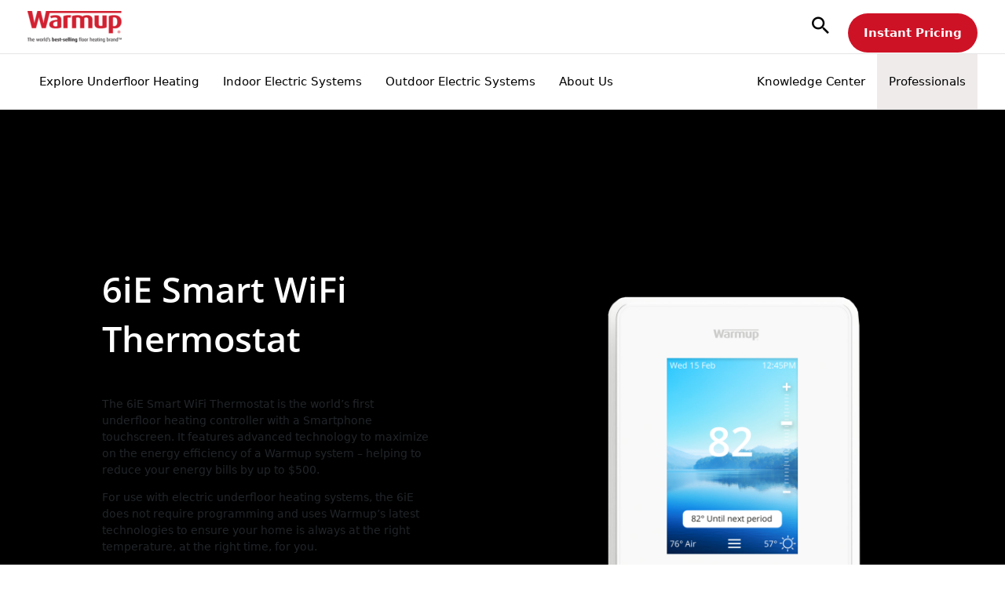

--- FILE ---
content_type: text/html; charset=UTF-8
request_url: https://www.warmup.com/6ie-smart-wifi
body_size: 52907
content:
<!DOCTYPE html>
<html lang="en-US" prefix="og: https://ogp.me/ns#">
<head><meta charset="UTF-8"><script>if(navigator.userAgent.match(/MSIE|Internet Explorer/i)||navigator.userAgent.match(/Trident\/7\..*?rv:11/i)){var href=document.location.href;if(!href.match(/[?&]nowprocket/)){if(href.indexOf("?")==-1){if(href.indexOf("#")==-1){document.location.href=href+"?nowprocket=1"}else{document.location.href=href.replace("#","?nowprocket=1#")}}else{if(href.indexOf("#")==-1){document.location.href=href+"&nowprocket=1"}else{document.location.href=href.replace("#","&nowprocket=1#")}}}}</script><script>(()=>{class RocketLazyLoadScripts{constructor(){this.v="2.0.4",this.userEvents=["keydown","keyup","mousedown","mouseup","mousemove","mouseover","mouseout","touchmove","touchstart","touchend","touchcancel","wheel","click","dblclick","input"],this.attributeEvents=["onblur","onclick","oncontextmenu","ondblclick","onfocus","onmousedown","onmouseenter","onmouseleave","onmousemove","onmouseout","onmouseover","onmouseup","onmousewheel","onscroll","onsubmit"]}async t(){this.i(),this.o(),/iP(ad|hone)/.test(navigator.userAgent)&&this.h(),this.u(),this.l(this),this.m(),this.k(this),this.p(this),this._(),await Promise.all([this.R(),this.L()]),this.lastBreath=Date.now(),this.S(this),this.P(),this.D(),this.O(),this.M(),await this.C(this.delayedScripts.normal),await this.C(this.delayedScripts.defer),await this.C(this.delayedScripts.async),await this.T(),await this.F(),await this.j(),await this.A(),window.dispatchEvent(new Event("rocket-allScriptsLoaded")),this.everythingLoaded=!0,this.lastTouchEnd&&await new Promise(t=>setTimeout(t,500-Date.now()+this.lastTouchEnd)),this.I(),this.H(),this.U(),this.W()}i(){this.CSPIssue=sessionStorage.getItem("rocketCSPIssue"),document.addEventListener("securitypolicyviolation",t=>{this.CSPIssue||"script-src-elem"!==t.violatedDirective||"data"!==t.blockedURI||(this.CSPIssue=!0,sessionStorage.setItem("rocketCSPIssue",!0))},{isRocket:!0})}o(){window.addEventListener("pageshow",t=>{this.persisted=t.persisted,this.realWindowLoadedFired=!0},{isRocket:!0}),window.addEventListener("pagehide",()=>{this.onFirstUserAction=null},{isRocket:!0})}h(){let t;function e(e){t=e}window.addEventListener("touchstart",e,{isRocket:!0}),window.addEventListener("touchend",function i(o){o.changedTouches[0]&&t.changedTouches[0]&&Math.abs(o.changedTouches[0].pageX-t.changedTouches[0].pageX)<10&&Math.abs(o.changedTouches[0].pageY-t.changedTouches[0].pageY)<10&&o.timeStamp-t.timeStamp<200&&(window.removeEventListener("touchstart",e,{isRocket:!0}),window.removeEventListener("touchend",i,{isRocket:!0}),"INPUT"===o.target.tagName&&"text"===o.target.type||(o.target.dispatchEvent(new TouchEvent("touchend",{target:o.target,bubbles:!0})),o.target.dispatchEvent(new MouseEvent("mouseover",{target:o.target,bubbles:!0})),o.target.dispatchEvent(new PointerEvent("click",{target:o.target,bubbles:!0,cancelable:!0,detail:1,clientX:o.changedTouches[0].clientX,clientY:o.changedTouches[0].clientY})),event.preventDefault()))},{isRocket:!0})}q(t){this.userActionTriggered||("mousemove"!==t.type||this.firstMousemoveIgnored?"keyup"===t.type||"mouseover"===t.type||"mouseout"===t.type||(this.userActionTriggered=!0,this.onFirstUserAction&&this.onFirstUserAction()):this.firstMousemoveIgnored=!0),"click"===t.type&&t.preventDefault(),t.stopPropagation(),t.stopImmediatePropagation(),"touchstart"===this.lastEvent&&"touchend"===t.type&&(this.lastTouchEnd=Date.now()),"click"===t.type&&(this.lastTouchEnd=0),this.lastEvent=t.type,t.composedPath&&t.composedPath()[0].getRootNode()instanceof ShadowRoot&&(t.rocketTarget=t.composedPath()[0]),this.savedUserEvents.push(t)}u(){this.savedUserEvents=[],this.userEventHandler=this.q.bind(this),this.userEvents.forEach(t=>window.addEventListener(t,this.userEventHandler,{passive:!1,isRocket:!0})),document.addEventListener("visibilitychange",this.userEventHandler,{isRocket:!0})}U(){this.userEvents.forEach(t=>window.removeEventListener(t,this.userEventHandler,{passive:!1,isRocket:!0})),document.removeEventListener("visibilitychange",this.userEventHandler,{isRocket:!0}),this.savedUserEvents.forEach(t=>{(t.rocketTarget||t.target).dispatchEvent(new window[t.constructor.name](t.type,t))})}m(){const t="return false",e=Array.from(this.attributeEvents,t=>"data-rocket-"+t),i="["+this.attributeEvents.join("],[")+"]",o="[data-rocket-"+this.attributeEvents.join("],[data-rocket-")+"]",s=(e,i,o)=>{o&&o!==t&&(e.setAttribute("data-rocket-"+i,o),e["rocket"+i]=new Function("event",o),e.setAttribute(i,t))};new MutationObserver(t=>{for(const n of t)"attributes"===n.type&&(n.attributeName.startsWith("data-rocket-")||this.everythingLoaded?n.attributeName.startsWith("data-rocket-")&&this.everythingLoaded&&this.N(n.target,n.attributeName.substring(12)):s(n.target,n.attributeName,n.target.getAttribute(n.attributeName))),"childList"===n.type&&n.addedNodes.forEach(t=>{if(t.nodeType===Node.ELEMENT_NODE)if(this.everythingLoaded)for(const i of[t,...t.querySelectorAll(o)])for(const t of i.getAttributeNames())e.includes(t)&&this.N(i,t.substring(12));else for(const e of[t,...t.querySelectorAll(i)])for(const t of e.getAttributeNames())this.attributeEvents.includes(t)&&s(e,t,e.getAttribute(t))})}).observe(document,{subtree:!0,childList:!0,attributeFilter:[...this.attributeEvents,...e]})}I(){this.attributeEvents.forEach(t=>{document.querySelectorAll("[data-rocket-"+t+"]").forEach(e=>{this.N(e,t)})})}N(t,e){const i=t.getAttribute("data-rocket-"+e);i&&(t.setAttribute(e,i),t.removeAttribute("data-rocket-"+e))}k(t){Object.defineProperty(HTMLElement.prototype,"onclick",{get(){return this.rocketonclick||null},set(e){this.rocketonclick=e,this.setAttribute(t.everythingLoaded?"onclick":"data-rocket-onclick","this.rocketonclick(event)")}})}S(t){function e(e,i){let o=e[i];e[i]=null,Object.defineProperty(e,i,{get:()=>o,set(s){t.everythingLoaded?o=s:e["rocket"+i]=o=s}})}e(document,"onreadystatechange"),e(window,"onload"),e(window,"onpageshow");try{Object.defineProperty(document,"readyState",{get:()=>t.rocketReadyState,set(e){t.rocketReadyState=e},configurable:!0}),document.readyState="loading"}catch(t){console.log("WPRocket DJE readyState conflict, bypassing")}}l(t){this.originalAddEventListener=EventTarget.prototype.addEventListener,this.originalRemoveEventListener=EventTarget.prototype.removeEventListener,this.savedEventListeners=[],EventTarget.prototype.addEventListener=function(e,i,o){o&&o.isRocket||!t.B(e,this)&&!t.userEvents.includes(e)||t.B(e,this)&&!t.userActionTriggered||e.startsWith("rocket-")||t.everythingLoaded?t.originalAddEventListener.call(this,e,i,o):(t.savedEventListeners.push({target:this,remove:!1,type:e,func:i,options:o}),"mouseenter"!==e&&"mouseleave"!==e||t.originalAddEventListener.call(this,e,t.savedUserEvents.push,o))},EventTarget.prototype.removeEventListener=function(e,i,o){o&&o.isRocket||!t.B(e,this)&&!t.userEvents.includes(e)||t.B(e,this)&&!t.userActionTriggered||e.startsWith("rocket-")||t.everythingLoaded?t.originalRemoveEventListener.call(this,e,i,o):t.savedEventListeners.push({target:this,remove:!0,type:e,func:i,options:o})}}J(t,e){this.savedEventListeners=this.savedEventListeners.filter(i=>{let o=i.type,s=i.target||window;return e!==o||t!==s||(this.B(o,s)&&(i.type="rocket-"+o),this.$(i),!1)})}H(){EventTarget.prototype.addEventListener=this.originalAddEventListener,EventTarget.prototype.removeEventListener=this.originalRemoveEventListener,this.savedEventListeners.forEach(t=>this.$(t))}$(t){t.remove?this.originalRemoveEventListener.call(t.target,t.type,t.func,t.options):this.originalAddEventListener.call(t.target,t.type,t.func,t.options)}p(t){let e;function i(e){return t.everythingLoaded?e:e.split(" ").map(t=>"load"===t||t.startsWith("load.")?"rocket-jquery-load":t).join(" ")}function o(o){function s(e){const s=o.fn[e];o.fn[e]=o.fn.init.prototype[e]=function(){return this[0]===window&&t.userActionTriggered&&("string"==typeof arguments[0]||arguments[0]instanceof String?arguments[0]=i(arguments[0]):"object"==typeof arguments[0]&&Object.keys(arguments[0]).forEach(t=>{const e=arguments[0][t];delete arguments[0][t],arguments[0][i(t)]=e})),s.apply(this,arguments),this}}if(o&&o.fn&&!t.allJQueries.includes(o)){const e={DOMContentLoaded:[],"rocket-DOMContentLoaded":[]};for(const t in e)document.addEventListener(t,()=>{e[t].forEach(t=>t())},{isRocket:!0});o.fn.ready=o.fn.init.prototype.ready=function(i){function s(){parseInt(o.fn.jquery)>2?setTimeout(()=>i.bind(document)(o)):i.bind(document)(o)}return"function"==typeof i&&(t.realDomReadyFired?!t.userActionTriggered||t.fauxDomReadyFired?s():e["rocket-DOMContentLoaded"].push(s):e.DOMContentLoaded.push(s)),o([])},s("on"),s("one"),s("off"),t.allJQueries.push(o)}e=o}t.allJQueries=[],o(window.jQuery),Object.defineProperty(window,"jQuery",{get:()=>e,set(t){o(t)}})}P(){const t=new Map;document.write=document.writeln=function(e){const i=document.currentScript,o=document.createRange(),s=i.parentElement;let n=t.get(i);void 0===n&&(n=i.nextSibling,t.set(i,n));const c=document.createDocumentFragment();o.setStart(c,0),c.appendChild(o.createContextualFragment(e)),s.insertBefore(c,n)}}async R(){return new Promise(t=>{this.userActionTriggered?t():this.onFirstUserAction=t})}async L(){return new Promise(t=>{document.addEventListener("DOMContentLoaded",()=>{this.realDomReadyFired=!0,t()},{isRocket:!0})})}async j(){return this.realWindowLoadedFired?Promise.resolve():new Promise(t=>{window.addEventListener("load",t,{isRocket:!0})})}M(){this.pendingScripts=[];this.scriptsMutationObserver=new MutationObserver(t=>{for(const e of t)e.addedNodes.forEach(t=>{"SCRIPT"!==t.tagName||t.noModule||t.isWPRocket||this.pendingScripts.push({script:t,promise:new Promise(e=>{const i=()=>{const i=this.pendingScripts.findIndex(e=>e.script===t);i>=0&&this.pendingScripts.splice(i,1),e()};t.addEventListener("load",i,{isRocket:!0}),t.addEventListener("error",i,{isRocket:!0}),setTimeout(i,1e3)})})})}),this.scriptsMutationObserver.observe(document,{childList:!0,subtree:!0})}async F(){await this.X(),this.pendingScripts.length?(await this.pendingScripts[0].promise,await this.F()):this.scriptsMutationObserver.disconnect()}D(){this.delayedScripts={normal:[],async:[],defer:[]},document.querySelectorAll("script[type$=rocketlazyloadscript]").forEach(t=>{t.hasAttribute("data-rocket-src")?t.hasAttribute("async")&&!1!==t.async?this.delayedScripts.async.push(t):t.hasAttribute("defer")&&!1!==t.defer||"module"===t.getAttribute("data-rocket-type")?this.delayedScripts.defer.push(t):this.delayedScripts.normal.push(t):this.delayedScripts.normal.push(t)})}async _(){await this.L();let t=[];document.querySelectorAll("script[type$=rocketlazyloadscript][data-rocket-src]").forEach(e=>{let i=e.getAttribute("data-rocket-src");if(i&&!i.startsWith("data:")){i.startsWith("//")&&(i=location.protocol+i);try{const o=new URL(i).origin;o!==location.origin&&t.push({src:o,crossOrigin:e.crossOrigin||"module"===e.getAttribute("data-rocket-type")})}catch(t){}}}),t=[...new Map(t.map(t=>[JSON.stringify(t),t])).values()],this.Y(t,"preconnect")}async G(t){if(await this.K(),!0!==t.noModule||!("noModule"in HTMLScriptElement.prototype))return new Promise(e=>{let i;function o(){(i||t).setAttribute("data-rocket-status","executed"),e()}try{if(navigator.userAgent.includes("Firefox/")||""===navigator.vendor||this.CSPIssue)i=document.createElement("script"),[...t.attributes].forEach(t=>{let e=t.nodeName;"type"!==e&&("data-rocket-type"===e&&(e="type"),"data-rocket-src"===e&&(e="src"),i.setAttribute(e,t.nodeValue))}),t.text&&(i.text=t.text),t.nonce&&(i.nonce=t.nonce),i.hasAttribute("src")?(i.addEventListener("load",o,{isRocket:!0}),i.addEventListener("error",()=>{i.setAttribute("data-rocket-status","failed-network"),e()},{isRocket:!0}),setTimeout(()=>{i.isConnected||e()},1)):(i.text=t.text,o()),i.isWPRocket=!0,t.parentNode.replaceChild(i,t);else{const i=t.getAttribute("data-rocket-type"),s=t.getAttribute("data-rocket-src");i?(t.type=i,t.removeAttribute("data-rocket-type")):t.removeAttribute("type"),t.addEventListener("load",o,{isRocket:!0}),t.addEventListener("error",i=>{this.CSPIssue&&i.target.src.startsWith("data:")?(console.log("WPRocket: CSP fallback activated"),t.removeAttribute("src"),this.G(t).then(e)):(t.setAttribute("data-rocket-status","failed-network"),e())},{isRocket:!0}),s?(t.fetchPriority="high",t.removeAttribute("data-rocket-src"),t.src=s):t.src="data:text/javascript;base64,"+window.btoa(unescape(encodeURIComponent(t.text)))}}catch(i){t.setAttribute("data-rocket-status","failed-transform"),e()}});t.setAttribute("data-rocket-status","skipped")}async C(t){const e=t.shift();return e?(e.isConnected&&await this.G(e),this.C(t)):Promise.resolve()}O(){this.Y([...this.delayedScripts.normal,...this.delayedScripts.defer,...this.delayedScripts.async],"preload")}Y(t,e){this.trash=this.trash||[];let i=!0;var o=document.createDocumentFragment();t.forEach(t=>{const s=t.getAttribute&&t.getAttribute("data-rocket-src")||t.src;if(s&&!s.startsWith("data:")){const n=document.createElement("link");n.href=s,n.rel=e,"preconnect"!==e&&(n.as="script",n.fetchPriority=i?"high":"low"),t.getAttribute&&"module"===t.getAttribute("data-rocket-type")&&(n.crossOrigin=!0),t.crossOrigin&&(n.crossOrigin=t.crossOrigin),t.integrity&&(n.integrity=t.integrity),t.nonce&&(n.nonce=t.nonce),o.appendChild(n),this.trash.push(n),i=!1}}),document.head.appendChild(o)}W(){this.trash.forEach(t=>t.remove())}async T(){try{document.readyState="interactive"}catch(t){}this.fauxDomReadyFired=!0;try{await this.K(),this.J(document,"readystatechange"),document.dispatchEvent(new Event("rocket-readystatechange")),await this.K(),document.rocketonreadystatechange&&document.rocketonreadystatechange(),await this.K(),this.J(document,"DOMContentLoaded"),document.dispatchEvent(new Event("rocket-DOMContentLoaded")),await this.K(),this.J(window,"DOMContentLoaded"),window.dispatchEvent(new Event("rocket-DOMContentLoaded"))}catch(t){console.error(t)}}async A(){try{document.readyState="complete"}catch(t){}try{await this.K(),this.J(document,"readystatechange"),document.dispatchEvent(new Event("rocket-readystatechange")),await this.K(),document.rocketonreadystatechange&&document.rocketonreadystatechange(),await this.K(),this.J(window,"load"),window.dispatchEvent(new Event("rocket-load")),await this.K(),window.rocketonload&&window.rocketonload(),await this.K(),this.allJQueries.forEach(t=>t(window).trigger("rocket-jquery-load")),await this.K(),this.J(window,"pageshow");const t=new Event("rocket-pageshow");t.persisted=this.persisted,window.dispatchEvent(t),await this.K(),window.rocketonpageshow&&window.rocketonpageshow({persisted:this.persisted})}catch(t){console.error(t)}}async K(){Date.now()-this.lastBreath>45&&(await this.X(),this.lastBreath=Date.now())}async X(){return document.hidden?new Promise(t=>setTimeout(t)):new Promise(t=>requestAnimationFrame(t))}B(t,e){return e===document&&"readystatechange"===t||(e===document&&"DOMContentLoaded"===t||(e===window&&"DOMContentLoaded"===t||(e===window&&"load"===t||e===window&&"pageshow"===t)))}static run(){(new RocketLazyLoadScripts).t()}}RocketLazyLoadScripts.run()})();</script>

<meta name="viewport" content="width=device-width, initial-scale=1">
	<link rel="profile" href="https://gmpg.org/xfn/11"> 
	<link rel="preload" href="https://www.warmup.com/wp-content/astra-local-fonts/inter/UcCO3FwrK3iLTeHuS_nVMrMxCp50SjIw2boKoduKmMEVuLyfAZ9hiA.woff2" as="font" type="font/woff2" crossorigin><link rel="preload" href="https://www.warmup.com/wp-content/astra-local-fonts/open-sans/memvYaGs126MiZpBA-UvWbX2vVnXBbObj2OVTS-muw.woff2" as="font" type="font/woff2" crossorigin>	<style></style>
	
<!-- Search Engine Optimization by Rank Math PRO - https://rankmath.com/ -->
<title>6iE Smart WiFi Thermostat | Warmup USA</title>
<link data-rocket-prefetch href="https://www.warmup.co.uk" rel="dns-prefetch">
<link data-rocket-prefetch href="https://warmup.ca" rel="dns-prefetch">
<link data-rocket-prefetch href="https://www.warmup.ca" rel="dns-prefetch">
<link data-rocket-prefetch href="https://www.warmupfrance.fr" rel="dns-prefetch">
<link data-rocket-prefetch href="https://www.warmupdeutschland.de" rel="dns-prefetch">
<link data-rocket-prefetch href="https://www.warmup.es" rel="dns-prefetch">
<link data-rocket-prefetch href="https://www.warmup.pt" rel="dns-prefetch">
<link crossorigin data-rocket-preload as="font" href="https://stg-warmupcom-staging.kinsta.cloud/wp-content/themes/astra/assets/fonts/astra.woff" rel="preload">
<link crossorigin data-rocket-preload as="font" href="https://stg-warmupcom-staging.kinsta.cloud/wp-content/astra-local-fonts/open-sans/memvYaGs126MiZpBA-UvWbX2vVnXBbObj2OVTS-muw.woff2" rel="preload">
<link crossorigin data-rocket-preload as="font" href="https://stg-warmupcom-staging.kinsta.cloud/wp-content/astra-local-fonts/inter/UcCO3FwrK3iLTeHuS_nVMrMxCp50SjIw2boKoduKmMEVuLyfAZ9hiA.woff2" rel="preload">
<style id="wpr-usedcss">img:is([sizes=auto i],[sizes^="auto," i]){contain-intrinsic-size:3000px 1500px}address,blockquote,body,dd,dl,dt,fieldset,figure,h1,h2,h3,h4,h5,h6,hr,html,iframe,legend,li,ol,p,pre,textarea,ul{border:0;font-size:100%;font-style:inherit;font-weight:inherit;margin:0;outline:0;padding:0;vertical-align:baseline}html{-webkit-text-size-adjust:100%;-ms-text-size-adjust:100%}body{margin:0}main,nav{display:block}progress{display:inline-block;vertical-align:baseline}a{background-color:transparent}a:active{outline:0}a,a:focus,a:hover,a:visited{text-decoration:none}abbr[title]{border-bottom:1px dotted}dfn{font-style:italic}mark{background:#ff0;color:#000}small{font-size:80%}sub,sup{font-size:75%;line-height:0;position:relative;vertical-align:baseline}img{border:0}svg:not(:root){overflow:hidden}figure{margin:0}hr{box-sizing:content-box;height:0}pre{overflow:auto}code,kbd,pre,samp{font-size:1em}button,input,optgroup,select,textarea{color:inherit;font:inherit;margin:0}button{overflow:visible}button,html input[type=button],input[type=reset],input[type=submit]{-webkit-appearance:button;cursor:pointer}button[disabled],html input[disabled]{cursor:default}button::-moz-focus-inner,input::-moz-focus-inner{border:0;padding:0}input{line-height:normal}input[type=checkbox],input[type=radio]{box-sizing:border-box;padding:0}input[type=number]::-webkit-inner-spin-button,input[type=number]::-webkit-outer-spin-button{height:auto}fieldset{border:1px solid var(--ast-border-color);margin:0;padding:.35em .625em .75em}legend{border:0;padding:0}fieldset legend{margin-bottom:1.5em;padding:0 .5em}textarea{overflow:auto}optgroup{font-weight:700}table{border-collapse:collapse;border-spacing:0}td,th{padding:0}.ast-container{max-width:100%}.ast-container{margin-left:auto;margin-right:auto;padding-left:20px;padding-right:20px}.ast-container::after{content:"";display:table;clear:both}h1,h2,h3,h4,h5,h6{clear:both}h1{color:#808285;font-size:2em;line-height:1.2}h2{color:#808285;font-size:1.7em;line-height:1.3}h3{color:#808285;font-size:1.5em;line-height:1.4}h4{color:#808285;line-height:1.5;font-size:1.3em}h5{color:#808285;line-height:1.6;font-size:1.2em}h6{color:#808285;line-height:1.7;font-size:1.1em}html{box-sizing:border-box}*,:after,:before{box-sizing:inherit}body{color:#808285;background:#fff;font-style:normal}ol,ul{margin:0 0 1.5em 3em}ul{list-style:disc}ol{list-style:decimal}li>ol,li>ul{margin-bottom:0;margin-left:1.5em}dt{font-weight:600}dd{margin:0 1.5em 1em}strong{font-weight:700}cite,dfn,em,i{font-style:italic}blockquote{quotes:"" ""}blockquote:after,blockquote:before{content:""}blockquote{border-left:5px solid var(--ast-border-color);padding:20px;font-size:1.2em;font-style:italic;margin:0 0 1.5em;position:relative}address{margin:0 0 1.5em}address,cite{font-style:italic}abbr,acronym{border-bottom:1px dotted #666;cursor:help}pre{background:var(--ast-code-block-background);font-family:"Courier 10 Pitch",Courier,monospace;margin-bottom:1.6em;overflow:auto;max-width:100%;padding:1.6em}code,kbd,tt,var{font:1em Monaco,Consolas,"Andale Mono","DejaVu Sans Mono",monospace}img{height:auto;max-width:100%}hr{background-color:#ccc;border:0;height:1px;margin-bottom:1.5em}.button,button,input,select,textarea{color:#808285;font-weight:400;font-size:100%;margin:0;vertical-align:baseline}button,input{line-height:normal}big{font-size:125%}ins,mark{background:0 0;text-decoration:none}table,td,th{border:1px solid var(--ast-border-color)}table{border-collapse:separate;border-spacing:0;border-width:1px 0 0 1px;margin:0 0 1.5em;width:100%}th{font-weight:600}td,th{padding:.7em 1em;border-width:0 1px 1px 0}.button,button,input[type=button],input[type=reset],input[type=submit]{border:1px solid;border-color:var(--ast-border-color);border-radius:2px;background:#e6e6e6;padding:.6em 1em .4em;color:#fff}.button:focus,.button:hover,button:focus,button:hover,input[type=button]:focus,input[type=button]:hover,input[type=reset]:focus,input[type=reset]:hover,input[type=submit]:focus,input[type=submit]:hover{color:#fff;border-color:var(--ast-border-color)}.button:active,.button:focus,button:active,button:focus,input[type=button]:active,input[type=button]:focus,input[type=reset]:active,input[type=reset]:focus,input[type=submit]:active,input[type=submit]:focus{border-color:var(--ast-border-color);outline:0}input[type=email],input[type=password],input[type=text],input[type=url],textarea{color:#666;border:1px solid var(--ast-border-color);border-radius:2px;-webkit-appearance:none}input[type=email]:focus,input[type=password]:focus,input[type=text]:focus,input[type=url]:focus,textarea:focus{color:#111}textarea{padding-left:3px;width:100%}a{color:#4169e1}a:focus,a:hover{color:#191970}a:focus{outline:dotted thin}a:hover{outline:0}.screen-reader-text{border:0;clip:rect(1px,1px,1px,1px);height:1px;margin:-1px;overflow:hidden;padding:0;position:absolute;width:1px;word-wrap:normal!important}.screen-reader-text:focus{background-color:#f1f1f1;border-radius:2px;box-shadow:0 0 2px 2px rgba(0,0,0,.6);clip:auto!important;color:#21759b;display:block;font-size:12.25px;font-size:.875rem;height:auto;left:5px;line-height:normal;padding:15px 23px 14px;text-decoration:none;top:5px;width:auto;z-index:100000}#primary:after,#primary:before,.ast-container:after,.ast-container:before,.clear:after,.clear:before,.site-content:after,.site-content:before,.site-header:after,.site-header:before{content:"";display:table}#primary:after,.ast-container:after,.clear:after,.site-content:after,.site-header:after{clear:both}iframe,object{max-width:100%}::selection{color:#fff;background:#0274be}body{-webkit-font-smoothing:antialiased;-moz-osx-font-smoothing:grayscale}body:not(.logged-in){position:relative}#page{position:relative}a,a:focus{text-decoration:none}.site-header a *,a{transition:all .2s linear}img{vertical-align:middle}p{margin-bottom:1.75em}blockquote{margin:1.5em 1em 1.5em 3em;font-size:1.1em;line-height:inherit;position:relative}.button,input[type=button],input[type=submit]{border-radius:0;padding:18px 30px;border:0;box-shadow:none;text-shadow:none}.button:hover,input[type=button]:hover,input[type=submit]:hover{box-shadow:none}.button:active,.button:focus,input[type=button]:active,input[type=button]:focus,input[type=submit]:active,input[type=submit]:focus{box-shadow:none}.search-form .search-field{outline:0}.ast-search-menu-icon{position:relative;z-index:3}.site .skip-link{background-color:#f1f1f1;box-shadow:0 0 1px 1px rgba(0,0,0,.2);color:#21759b;display:block;font-family:Montserrat,"Helvetica Neue",sans-serif;font-size:14px;font-weight:700;left:-9999em;outline:0;padding:15px 23px 14px;text-decoration:none;text-transform:none;top:-9999em}.site .skip-link:focus{clip:auto;height:auto;left:6px;top:7px;width:auto;z-index:100000;outline:dotted thin}input,select{line-height:1}.ast-custom-button,body,button,input[type=button],input[type=submit],textarea{line-height:1.85714285714286}body{background-color:#fff}#page{display:block}#primary{display:block;position:relative;float:left;width:100%}#primary{margin:4em 0}.ast-page-builder-template .site-content #primary{padding:0;margin:0}.ast-search-icon .astra-search-icon{font-size:1.3em}.main-navigation{height:100%;-js-display:inline-flex;display:inline-flex}.main-navigation ul{list-style:none;margin:0;padding-left:0;position:relative}.main-header-menu .menu-link,.main-header-menu>a{text-decoration:none;padding:0 1em;display:inline-block;transition:all .2s linear}.main-header-menu .menu-item{position:relative}.main-header-menu .menu-item.focus>.sub-menu,.main-header-menu .menu-item:hover>.sub-menu,.main-header-menu .menu-item>.sub-menu.toggled-on{right:auto;left:0;visibility:visible}.main-header-menu .menu-item.focus>.sub-menu .sub-menu.toggled-on,.main-header-menu .menu-item:hover>.sub-menu .sub-menu.toggled-on,.main-header-menu .menu-item>.sub-menu.toggled-on .sub-menu.toggled-on{left:100%;right:auto;visibility:visible}.main-header-menu .sub-menu{width:240px;background:#fff;left:-999em;position:absolute;top:100%;z-index:99999;visibility:hidden}@media (min-width:769px){.main-header-menu .sub-menu .menu-item.focus>.sub-menu,.main-header-menu .sub-menu .menu-item:hover>.sub-menu{left:100%;right:auto}}.main-header-menu .sub-menu .menu-link{padding:.9em 1em;display:block;word-wrap:break-word}.main-header-menu .sub-menu .menu-item:not(.menu-item-has-children) .menu-link .icon-arrow:first-of-type{display:none}#ast-desktop-header .main-header-menu .sub-menu .menu-item.menu-item-has-children>.menu-link .icon-arrow{display:none}#ast-desktop-header .main-header-menu .sub-menu .menu-item.menu-item-has-children>.menu-link .ast-header-navigation-arrow{position:absolute;right:.6em;top:50%;transform:translate(0,-50%) rotate(270deg)}#ast-desktop-header .main-header-menu .sub-menu .menu-item.menu-item-has-children>.menu-link .ast-header-navigation-arrow .icon-arrow{display:block}#ast-desktop-header .main-header-menu .sub-menu .menu-item.menu-item-has-children>.menu-link .ast-header-navigation-arrow .icon-arrow svg{margin:0}.main-header-menu .sub-menu .sub-menu{top:0}.submenu-with-border .sub-menu{border-width:1px;border-style:solid}.submenu-with-border .sub-menu .menu-link{border-width:0 0 1px;border-style:solid}.submenu-with-border .sub-menu .sub-menu{top:-2px}.ast-desktop .submenu-with-border .sub-menu>.menu-item:last-child>.menu-link{border-bottom-style:none}.ast-header-break-point .main-navigation{padding-left:0}.ast-header-break-point .main-navigation ul .menu-item .menu-link{padding:0 20px;display:inline-block;width:100%;border:0;border-bottom-width:1px;border-style:solid;border-color:var(--ast-border-color)}.ast-header-break-point .main-navigation ul .menu-item .menu-link .icon-arrow:first-of-type{margin-right:5px}.ast-header-break-point .main-navigation ul .sub-menu .menu-item:not(.menu-item-has-children) .menu-link .icon-arrow:first-of-type{display:inline}.ast-header-break-point .main-navigation .sub-menu .menu-item .menu-link{padding-left:30px}.ast-header-break-point .main-navigation .sub-menu .menu-item .menu-item .menu-link{padding-left:40px}.ast-header-break-point .main-navigation .sub-menu .menu-item .menu-item .menu-item .menu-link{padding-left:50px}.ast-header-break-point .main-navigation .sub-menu .menu-item .menu-item .menu-item .menu-item .menu-link{padding-left:60px}.ast-header-break-point .main-header-menu{background-color:#f9f9f9;border-top-width:0}.ast-header-break-point .main-header-menu .sub-menu{background-color:#f9f9f9;position:static;opacity:1;visibility:visible;border:0;width:auto}.ast-header-break-point .submenu-with-border .sub-menu{border:0}.ast-header-break-point .dropdown-menu-toggle{display:none}.ast-button-wrap{display:inline-block}.ast-button-wrap button{box-shadow:none;border:none}.ast-button-wrap .menu-toggle{padding:0;width:2.2em;height:2.1em;font-size:1.5em;font-weight:400;border-radius:2px;-webkit-font-smoothing:antialiased;-moz-osx-font-smoothing:grayscale;border-radius:2px;vertical-align:middle;line-height:1.85714285714286}.ast-button-wrap .menu-toggle.main-header-menu-toggle{padding:0 .5em;width:auto;text-align:center}.ast-button-wrap .menu-toggle:focus{outline:dotted thin}.header-main-layout-1 .ast-main-header-bar-alignment{margin-left:auto}.site-navigation{height:100%}.site-header .menu-link *{transition:none}.ast-icon.icon-arrow svg{height:.6em;width:.6em;position:relative;margin-left:10px}.ast-header-break-point .main-header-bar-navigation{flex:auto}.ast-header-break-point .ast-main-header-bar-alignment{display:block;width:100%;flex:auto;order:4}.ast-header-break-point .ast-icon.icon-arrow svg{height:.85em;width:.95em;position:relative;margin-left:10px}.ast-icon svg{fill:currentColor}body{overflow-x:hidden}.widget{margin:0 0 2.8em}.widget:last-child{margin-bottom:0}.widget select{max-width:100%}.widget ul{margin:0;list-style-type:none}.ast-builder-grid-row{display:grid;grid-template-columns:auto auto;align-items:center;grid-column-gap:20px;overflow-wrap:anywhere}.ast-builder-grid-row>.site-header-section{flex-wrap:nowrap}.ast-builder-layout-element{align-items:center}.site-header-section{height:100%;min-height:0;align-items:center}.site-header-section>*{padding:0 10px}.site-header-section>div:first-child{padding-left:0}.site-header-section>div:last-child{padding-right:0}.site-header-section .ast-builder-menu{align-items:center}.ast-grid-right-section{justify-content:flex-end}.ast-grid-right-section .ast-site-identity>:first-child{text-align:right}.ast-logo-title-inline .ast-site-identity{padding:1em 0;-js-display:inline-flex;display:inline-flex;vertical-align:middle;align-items:center;transition:all .2s linear}.ahfb-svg-iconset{-js-display:inline-flex;display:inline-flex;align-self:center}.ahfb-svg-iconset svg{width:17px;height:17px;transition:none}.ahfb-svg-iconset svg>*{transition:none}.ast-builder-grid-row-container{display:grid;align-content:center}.main-header-bar .main-header-bar-navigation{height:100%}.ast-nav-menu .sub-menu{line-height:1.45}.ast-builder-menu .main-navigation{padding:0}.ast-builder-menu .main-navigation>ul{align-self:center}.ast-header-break-point #ast-mobile-header{display:block}.ast-header-break-point .main-header-bar-navigation{line-height:3}.ast-header-break-point .main-header-bar-navigation .menu-item-has-children>.ast-menu-toggle{display:inline-block;position:absolute;font-size:inherit;top:0;right:20px;cursor:pointer;-webkit-font-smoothing:antialiased;-moz-osx-font-smoothing:grayscale;padding:0 .907em;font-weight:400;line-height:inherit}.ast-header-break-point .main-header-bar-navigation .menu-item-has-children>.ast-menu-toggle>.ast-icon.icon-arrow{pointer-events:none}.ast-header-break-point .main-header-bar-navigation .menu-item-has-children .sub-menu{display:none}.ast-header-break-point .ast-mobile-header-wrap .ast-above-header-wrap .main-header-bar-navigation .ast-submenu-expanded>.ast-menu-toggle::before,.ast-header-break-point .ast-mobile-header-wrap .ast-main-header-wrap .main-header-bar-navigation .ast-submenu-expanded>.ast-menu-toggle::before{transform:rotateX(180deg)}.ast-header-break-point .ast-nav-menu .sub-menu{line-height:3}.ast-hfb-header.ast-header-break-point .main-header-bar-navigation{width:100%;margin:0}.ast-hfb-header .menu-toggle.toggled .ast-mobile-svg{display:none}.ast-hfb-header .menu-toggle.toggled .ast-close-svg{display:block}.menu-toggle .ast-close-svg{display:none}.ast-mobile-header-wrap .menu-toggle .mobile-menu-toggle-icon{-js-display:inline-flex;display:inline-flex;align-self:center}.ast-mobile-header-wrap .ast-button-wrap .menu-toggle.main-header-menu-toggle{-js-display:flex;display:flex;align-items:center;width:auto;height:auto}.menu-toggle .mobile-menu-toggle-icon{-js-display:inline-flex;display:inline-flex;align-self:center}.ast-button-wrap .menu-toggle.main-header-menu-toggle{padding:.5em;align-items:center;-js-display:flex;display:flex}.site-header{z-index:99;position:relative}.main-header-bar-wrap{position:relative}.main-header-bar{background-color:#fff;border-bottom-color:var(--ast-border-color);border-bottom-style:solid}.ast-header-break-point .main-header-bar{border:0}.ast-header-break-point .main-header-bar{border-bottom-color:var(--ast-border-color);border-bottom-style:solid}.main-header-bar{margin-left:auto;margin-right:auto}.ast-desktop .main-header-menu.ast-menu-shadow .sub-menu{box-shadow:0 4px 10px -2px rgba(0,0,0,.1)}.site-branding{line-height:1;align-self:center}.ast-menu-toggle{display:none;background:0 0;color:inherit;border-style:dotted;border-color:transparent}.ast-menu-toggle:focus,.ast-menu-toggle:hover{background:0 0;border-color:inherit;color:inherit}.ast-menu-toggle:focus{outline:dotted thin}.ast-main-header-nav-open .main-header-bar{padding-bottom:0}.main-header-bar{z-index:4;position:relative}.main-header-bar .main-header-bar-navigation:empty{padding:0}.main-header-bar .main-header-bar-navigation .sub-menu{line-height:1.45}.main-header-bar .main-header-bar-navigation .menu-item-has-children>.menu-link:after{line-height:normal}.ast-site-identity{padding:1em 0}.ast-header-break-point .site-header .main-header-bar-wrap .site-branding{flex:1;align-self:center}.ast-header-break-point .ast-site-identity{width:100%}.ast-header-break-point .main-header-bar{display:block;line-height:3}.ast-header-break-point .main-header-bar .main-header-bar-navigation{line-height:3}.ast-header-break-point .main-header-bar .main-header-bar-navigation .sub-menu{line-height:3}.ast-header-break-point .main-header-bar .main-header-bar-navigation .menu-item-has-children .sub-menu{display:none}.ast-header-break-point .main-header-bar .main-header-bar-navigation .menu-item-has-children>.ast-menu-toggle{display:inline-block;position:absolute;font-size:inherit;top:-1px;right:20px;cursor:pointer;-webkit-font-smoothing:antialiased;-moz-osx-font-smoothing:grayscale;padding:0 .907em;font-weight:400;line-height:inherit;transition:all .2s}.ast-header-break-point .main-header-bar .main-header-bar-navigation .ast-submenu-expanded>.ast-menu-toggle::before{transform:rotateX(180deg)}.ast-header-break-point .main-header-bar .main-header-bar-navigation .main-header-menu{border-top-width:0}.ast-header-break-point .main-navigation{display:block;width:100%}.ast-header-break-point .main-navigation ul ul{left:auto;right:auto}.ast-header-break-point .main-navigation .stack-on-mobile li{width:100%}.ast-header-break-point .main-navigation .widget{margin-bottom:1em}.ast-header-break-point .main-navigation .widget li{width:auto}.ast-header-break-point .main-navigation .widget:last-child{margin-bottom:0}.ast-header-break-point .main-header-bar-navigation{width:calc(100% + 40px);margin:0 -20px}.ast-header-break-point .main-header-menu ul ul{top:0}.ast-header-break-point .ast-builder-menu{width:100%}.ast-header-break-point .ast-mobile-header-wrap .ast-flex.stack-on-mobile{flex-wrap:wrap}.ast-desktop .main-header-menu>.menu-item .sub-menu:before{position:absolute;content:'';top:0;left:0;width:100%;transform:translateY(-100%)}input[type=email],input[type=number],input[type=password],input[type=reset],input[type=text],input[type=url],select,textarea{color:#666;padding:.75em;height:auto;border-width:1px;border-style:solid;border-color:var(--ast-border-color);border-radius:2px;background:var(--ast-comment-inputs-background);box-shadow:none;box-sizing:border-box;transition:all .2s linear}input[type=email]:focus,input[type=password]:focus,input[type=reset]:focus,input[type=text]:focus,input[type=url]:focus,select:focus,textarea:focus{background-color:#fff;border-color:var(--ast-border-color);box-shadow:none}input[type=button],input[type=button]:focus,input[type=button]:hover,input[type=reset],input[type=reset]:focus,input[type=reset]:hover,input[type=submit],input[type=submit]:focus,input[type=submit]:hover{box-shadow:none}textarea{width:100%}.astra-dark-mode-enable input[type=email],.astra-dark-mode-enable input[type=number],.astra-dark-mode-enable input[type=password],.astra-dark-mode-enable input[type=reset],.astra-dark-mode-enable input[type=text],.astra-dark-mode-enable input[type=url],.astra-dark-mode-enable textarea{background-color:var(--ast-global-color-secondary,--ast-global-color-5);color:var(--ast-global-color-2)!important;border:1px solid var(--ast-border-color)}.astra-dark-mode-enable input[type=email]:focus,.astra-dark-mode-enable input[type=number]:focus,.astra-dark-mode-enable input[type=password]:focus,.astra-dark-mode-enable input[type=reset]:focus,.astra-dark-mode-enable input[type=text]:focus,.astra-dark-mode-enable input[type=url]:focus,.astra-dark-mode-enable textarea:focus{border:1px solid var(--ast-global-color-0)!important;background-color:var(--ast-global-color-secondary,--ast-global-color-5)!important}.astra-dark-mode-enable select{background-color:var(--ast-global-color-secondary,--ast-global-color-5);border-color:var(--ast-border-color);color:var(--ast-global-color-2)}input[type=color]{border:none;width:100px;padding:0;height:30px;cursor:pointer}input[type=color]::-webkit-color-swatch-wrapper{padding:0;border:none}input[type=color]::-webkit-color-swatch{border:none}.ast-flex{-js-display:flex;display:flex;flex-wrap:wrap}.ast-inline-flex{-js-display:inline-flex;display:inline-flex;align-items:center;flex-wrap:wrap;align-content:center}.ast-flex-grow-1{flex-grow:1}@font-face{font-family:Inter;font-style:normal;font-weight:400;font-display:swap;src:url(https://stg-warmupcom-staging.kinsta.cloud/wp-content/astra-local-fonts/inter/UcCO3FwrK3iLTeHuS_nVMrMxCp50SjIw2boKoduKmMEVuLyfAZ9hiA.woff2) format('woff2');unicode-range:U+0000-00FF,U+0131,U+0152-0153,U+02BB-02BC,U+02C6,U+02DA,U+02DC,U+0304,U+0308,U+0329,U+2000-206F,U+20AC,U+2122,U+2191,U+2193,U+2212,U+2215,U+FEFF,U+FFFD}@font-face{font-family:'Open Sans';font-style:normal;font-weight:400;font-stretch:100%;font-display:swap;src:url(https://stg-warmupcom-staging.kinsta.cloud/wp-content/astra-local-fonts/open-sans/memvYaGs126MiZpBA-UvWbX2vVnXBbObj2OVTS-muw.woff2) format('woff2');unicode-range:U+0000-00FF,U+0131,U+0152-0153,U+02BB-02BC,U+02C6,U+02DA,U+02DC,U+0304,U+0308,U+0329,U+2000-206F,U+20AC,U+2122,U+2191,U+2193,U+2212,U+2215,U+FEFF,U+FFFD}@font-face{font-family:'Open Sans';font-style:normal;font-weight:600;font-stretch:100%;font-display:swap;src:url(https://stg-warmupcom-staging.kinsta.cloud/wp-content/astra-local-fonts/open-sans/memvYaGs126MiZpBA-UvWbX2vVnXBbObj2OVTS-muw.woff2) format('woff2');unicode-range:U+0000-00FF,U+0131,U+0152-0153,U+02BB-02BC,U+02C6,U+02DA,U+02DC,U+0304,U+0308,U+0329,U+2000-206F,U+20AC,U+2122,U+2191,U+2193,U+2212,U+2215,U+FEFF,U+FFFD}@font-face{font-family:'Open Sans';font-style:normal;font-weight:700;font-stretch:100%;font-display:swap;src:url(https://stg-warmupcom-staging.kinsta.cloud/wp-content/astra-local-fonts/open-sans/memvYaGs126MiZpBA-UvWbX2vVnXBbObj2OVTS-muw.woff2) format('woff2');unicode-range:U+0000-00FF,U+0131,U+0152-0153,U+02BB-02BC,U+02C6,U+02DA,U+02DC,U+0304,U+0308,U+0329,U+2000-206F,U+20AC,U+2122,U+2191,U+2193,U+2212,U+2215,U+FEFF,U+FFFD}.fa-facebook-f:before{content:"\f09a"}.animated{-webkit-animation-duration:1s;animation-duration:1s;-webkit-animation-fill-mode:both;animation-fill-mode:both}@-webkit-keyframes bounce{0%,100%,20%,53%,80%{-webkit-animation-timing-function:cubic-bezier(0.215,.61,.355,1);animation-timing-function:cubic-bezier(0.215,.61,.355,1);-webkit-transform:translate3d(0,0,0);transform:translate3d(0,0,0)}40%,43%{-webkit-animation-timing-function:cubic-bezier(0.755,.050,.855,.060);animation-timing-function:cubic-bezier(0.755,.050,.855,.060);-webkit-transform:translate3d(0,-30px,0);transform:translate3d(0,-30px,0)}70%{-webkit-animation-timing-function:cubic-bezier(0.755,.050,.855,.060);animation-timing-function:cubic-bezier(0.755,.050,.855,.060);-webkit-transform:translate3d(0,-15px,0);transform:translate3d(0,-15px,0)}90%{-webkit-transform:translate3d(0,-4px,0);transform:translate3d(0,-4px,0)}}@keyframes bounce{0%,100%,20%,53%,80%{-webkit-animation-timing-function:cubic-bezier(0.215,.61,.355,1);animation-timing-function:cubic-bezier(0.215,.61,.355,1);-webkit-transform:translate3d(0,0,0);transform:translate3d(0,0,0)}40%,43%{-webkit-animation-timing-function:cubic-bezier(0.755,.050,.855,.060);animation-timing-function:cubic-bezier(0.755,.050,.855,.060);-webkit-transform:translate3d(0,-30px,0);transform:translate3d(0,-30px,0)}70%{-webkit-animation-timing-function:cubic-bezier(0.755,.050,.855,.060);animation-timing-function:cubic-bezier(0.755,.050,.855,.060);-webkit-transform:translate3d(0,-15px,0);transform:translate3d(0,-15px,0)}90%{-webkit-transform:translate3d(0,-4px,0);transform:translate3d(0,-4px,0)}}.bounce{-webkit-animation-name:bounce;animation-name:bounce;-webkit-transform-origin:center bottom;transform-origin:center bottom}@-webkit-keyframes swing{20%{-webkit-transform:rotate3d(0,0,1,15deg);transform:rotate3d(0,0,1,15deg)}40%{-webkit-transform:rotate3d(0,0,1,-10deg);transform:rotate3d(0,0,1,-10deg)}60%{-webkit-transform:rotate3d(0,0,1,5deg);transform:rotate3d(0,0,1,5deg)}80%{-webkit-transform:rotate3d(0,0,1,-5deg);transform:rotate3d(0,0,1,-5deg)}100%{-webkit-transform:rotate3d(0,0,1,0deg);transform:rotate3d(0,0,1,0deg)}}@keyframes swing{20%{-webkit-transform:rotate3d(0,0,1,15deg);transform:rotate3d(0,0,1,15deg)}40%{-webkit-transform:rotate3d(0,0,1,-10deg);transform:rotate3d(0,0,1,-10deg)}60%{-webkit-transform:rotate3d(0,0,1,5deg);transform:rotate3d(0,0,1,5deg)}80%{-webkit-transform:rotate3d(0,0,1,-5deg);transform:rotate3d(0,0,1,-5deg)}100%{-webkit-transform:rotate3d(0,0,1,0deg);transform:rotate3d(0,0,1,0deg)}}.swing{-webkit-transform-origin:top center;transform-origin:top center;-webkit-animation-name:swing;animation-name:swing}@-webkit-keyframes flip{0%{-webkit-transform:perspective(400px) rotate3d(0,1,0,-360deg);transform:perspective(400px) rotate3d(0,1,0,-360deg);-webkit-animation-timing-function:ease-out;animation-timing-function:ease-out}40%{-webkit-transform:perspective(400px) translate3d(0,0,150px) rotate3d(0,1,0,-190deg);transform:perspective(400px) translate3d(0,0,150px) rotate3d(0,1,0,-190deg);-webkit-animation-timing-function:ease-out;animation-timing-function:ease-out}50%{-webkit-transform:perspective(400px) translate3d(0,0,150px) rotate3d(0,1,0,-170deg);transform:perspective(400px) translate3d(0,0,150px) rotate3d(0,1,0,-170deg);-webkit-animation-timing-function:ease-in;animation-timing-function:ease-in}80%{-webkit-transform:perspective(400px) scale3d(.95,.95,.95);transform:perspective(400px) scale3d(.95,.95,.95);-webkit-animation-timing-function:ease-in;animation-timing-function:ease-in}100%{-webkit-transform:perspective(400px);transform:perspective(400px);-webkit-animation-timing-function:ease-in;animation-timing-function:ease-in}}@keyframes flip{0%{-webkit-transform:perspective(400px) rotate3d(0,1,0,-360deg);transform:perspective(400px) rotate3d(0,1,0,-360deg);-webkit-animation-timing-function:ease-out;animation-timing-function:ease-out}40%{-webkit-transform:perspective(400px) translate3d(0,0,150px) rotate3d(0,1,0,-190deg);transform:perspective(400px) translate3d(0,0,150px) rotate3d(0,1,0,-190deg);-webkit-animation-timing-function:ease-out;animation-timing-function:ease-out}50%{-webkit-transform:perspective(400px) translate3d(0,0,150px) rotate3d(0,1,0,-170deg);transform:perspective(400px) translate3d(0,0,150px) rotate3d(0,1,0,-170deg);-webkit-animation-timing-function:ease-in;animation-timing-function:ease-in}80%{-webkit-transform:perspective(400px) scale3d(.95,.95,.95);transform:perspective(400px) scale3d(.95,.95,.95);-webkit-animation-timing-function:ease-in;animation-timing-function:ease-in}100%{-webkit-transform:perspective(400px);transform:perspective(400px);-webkit-animation-timing-function:ease-in;animation-timing-function:ease-in}}.animated.flip{-webkit-backface-visibility:visible;backface-visibility:visible;-webkit-animation-name:flip;animation-name:flip}.wpsm-dots-navigation{position:fixed;right:0;top:0;height:100%;min-width:50px;display:flex;align-items:center;justify-content:center;-ms-flex-direction:column;flex-direction:column;-webkit-flex-direction:column;-webkit-box-orient:vertical;-webkit-box-direction:normal;-ms-flex-wrap:nowrap;flex-wrap:nowrap;-webkit-flex-wrap:nowrap}.bb-scrollmagic-trigger{float:left}:root{--ast-post-nav-space:0;--ast-container-default-xlg-padding:6.67em;--ast-container-default-lg-padding:5.67em;--ast-container-default-slg-padding:4.34em;--ast-container-default-md-padding:3.34em;--ast-container-default-sm-padding:6.67em;--ast-container-default-xs-padding:2.4em;--ast-container-default-xxs-padding:1.4em;--ast-code-block-background:#EEEEEE;--ast-comment-inputs-background:#FAFAFA;--ast-normal-container-width:1200px;--ast-narrow-container-width:750px;--ast-blog-title-font-weight:normal;--ast-blog-meta-weight:inherit;--ast-global-color-primary:var(--ast-global-color-5);--ast-global-color-secondary:var(--ast-global-color-4);--ast-global-color-alternate-background:var(--ast-global-color-7);--ast-global-color-subtle-background:var(--ast-global-color-6);--ast-bg-style-guide:#F8FAFC;--ast-shadow-style-guide:0px 0px 4px 0 #00000057;--ast-global-dark-bg-style:#fff;--ast-global-dark-lfs:#fbfbfb;--ast-widget-bg-color:#fafafa;--ast-wc-container-head-bg-color:#fbfbfb;--ast-title-layout-bg:#eeeeee;--ast-search-border-color:#e7e7e7;--ast-lifter-hover-bg:#e6e6e6;--ast-gallery-block-color:#000;--srfm-color-input-label:var(--ast-global-color-2)}html{font-size:87.5%}a{color:#05a2cd}a:focus,a:hover{color:#ce1226}.ast-custom-button,body,button,input,select,textarea{font-family:'Open Sans',sans-serif;font-weight:400;font-size:14px;font-size:1rem}blockquote{color:#0b0b0b}h1,h2,h3,h4,h5,h6{font-family:'Open Sans',sans-serif;font-weight:600;line-height:1.1em}header .custom-logo-link img{max-width:120px;width:120px}.astra-logo-svg{width:120px}h1{font-size:45px;font-size:3.2142857142857rem;font-weight:600;font-family:'Open Sans',sans-serif;line-height:1.4em}h2{font-size:35px;font-size:2.5rem;font-weight:700;font-family:'Open Sans',sans-serif;line-height:1.3em}h3{font-size:25px;font-size:1.7857142857143rem;font-weight:700;font-family:'Open Sans',sans-serif;line-height:1.3em}h4{font-size:20px;font-size:1.4285714285714rem;line-height:1.2em;font-family:'Open Sans',sans-serif}h5{font-size:15px;font-size:1.0714285714286rem;line-height:1.2em;font-family:'Open Sans',sans-serif}h6{font-size:13px;font-size:.92857142857143rem;line-height:1.25em;font-family:'Open Sans',sans-serif}::selection{background-color:#ce1226;color:#fff}body,h1,h2,h3,h4,h5,h6{color:#565656}input:focus,input[type=email]:focus,input[type=password]:focus,input[type=reset]:focus,input[type=text]:focus,input[type=url]:focus,textarea:focus{border-color:#05a2cd}input[type=checkbox]:checked,input[type=checkbox]:focus:checked,input[type=checkbox]:hover:checked,input[type=radio]:checked,input[type=reset]{border-color:#05a2cd;background-color:#05a2cd;box-shadow:none}.ast-search-menu-icon form.search-form{padding-right:0}.ast-search-menu-icon.slide-search input.search-field{width:0}.ast-header-search .ast-search-menu-icon.ast-dropdown-active .search-field:focus,.ast-header-search .ast-search-menu-icon.ast-dropdown-active .search-form{transition:all .2s}.search-form input.search-field:focus{outline:0}#close:focus-visible,.ast-header-account-wrap:focus-visible,.ast-header-navigation-arrow:focus-visible,.ast-menu-toggle:focus-visible,.ast-search-menu-icon.slide-search a:focus-visible:focus-visible,.astra-search-icon:focus-visible,.site .skip-link:focus-visible,a:focus-visible{outline-style:dotted;outline-color:inherit;outline-width:thin}#ast-scroll-top:focus,.ast-mobile-popup-drawer.active .menu-toggle-close:focus,[data-section=section-header-mobile-trigger] .ast-button-wrap .ast-mobile-menu-trigger-minimal:focus,input:focus,input[type=email]:focus,input[type=number]:focus,input[type=password]:focus,input[type=reset]:focus,input[type=text]:focus,input[type=url]:focus,textarea:focus{border-style:dotted;border-color:inherit;border-width:thin}input{outline:0}.ast-logo-title-inline .site-logo-img{padding-right:1em}.site-logo-img img{transition:all .2s linear}.ast-page-builder-template .site-content>.ast-container{max-width:100%;padding:0}.ast-page-builder-template .site .site-content #primary{padding:0;margin:0}.wp-block-columns{margin-bottom:unset}.wp-block-group{padding-top:4em;padding-bottom:4em}.wp-block-group__inner-container .wp-block-columns:last-child,.wp-block-group__inner-container :last-child{margin-bottom:0}.wp-block-group .wp-block-column .has-text-align-center,.wp-block-group .wp-block-group .has-text-align-center{max-width:100%}.has-text-align-center{margin:0 auto}@media (min-width:1200px){.wp-block-group .has-background{padding:20px}.wp-block-cover.alignfull .wp-block-cover__inner-container,.wp-block-cover.alignwide .wp-block-cover__inner-container{width:100%}.alignfull .wp-block-group__inner-container,.alignwide .wp-block-group__inner-container,.wp-block-cover__inner-container{max-width:1200px;margin:0 auto}.wp-block-columns.alignwide,.wp-block-group.alignnone,.wp-block-group.alignwide{margin:2rem 0 1rem}}@media (max-width:1200px){.wp-block-group{padding:3em}.wp-block-group .wp-block-group{padding:1.5em}.wp-block-column,.wp-block-columns{margin:1rem 0}}@media (min-width:921px){.wp-block-columns .wp-block-group{padding:2em}}@media (max-width:544px){.wp-block-cover .wp-block-cover__inner-container{width:unset}.wp-block-cover{padding:2em 0}.wp-block-cover,.wp-block-group{padding:2em}.wp-block-media-text__media img,.wp-block-media-text__media video{width:unset;max-width:100%}.wp-block-media-text.has-background .wp-block-media-text__content{padding:1em}.wp-block-media-text .wp-block-media-text__content{padding:3em 2em}.ast-search-menu-icon.ast-dropdown-active .search-field{width:170px}}.wp-block-button .wp-block-button__link{color:#fff}.wp-block-button .wp-block-button__link:focus,.wp-block-button .wp-block-button__link:hover{color:#fff;background-color:#af202f;border-color:#af202f}.wp-block-button .wp-block-button__link{border-style:solid;border-top-width:0;border-right-width:0;border-left-width:0;border-bottom-width:0;border-color:#ce1226;background-color:#ce1226;color:#fff;font-family:Inter,sans-serif;font-weight:400;line-height:1em;text-transform:capitalize;font-size:15px;font-size:1.0714285714286rem;border-top-left-radius:40px;border-top-right-radius:40px;border-bottom-right-radius:40px;border-bottom-left-radius:40px;padding-top:15px;padding-right:32px;padding-bottom:15px;padding-left:32px}.ast-custom-button,.button,.menu-toggle,button,input#submit,input[type=button],input[type=reset],input[type=submit]{border-style:solid;border-top-width:0;border-right-width:0;border-left-width:0;border-bottom-width:0;color:#fff;border-color:#ce1226;background-color:#ce1226;padding-top:15px;padding-right:32px;padding-bottom:15px;padding-left:32px;font-family:Inter,sans-serif;font-weight:400;font-size:15px;font-size:1.0714285714286rem;line-height:1em;text-transform:capitalize;border-top-left-radius:40px;border-top-right-radius:40px;border-bottom-right-radius:40px;border-bottom-left-radius:40px}.ast-custom-button:hover,.ast-custom-button:hover .button:hover,.menu-toggle:hover,button:focus,button:hover,input#submit:focus,input#submit:hover,input[type=button]:focus,input[type=button]:hover,input[type=reset]:focus,input[type=reset]:hover,input[type=submit]:focus,input[type=submit]:hover{color:#fff;background-color:#af202f;border-color:#af202f}@media (min-width:544px){.ast-container{max-width:100%}}@media (max-width:921px){#primary{padding:1.5em 0;margin:0}.ast-header-break-point .ast-search-menu-icon.slide-search .search-form{right:0}h1{font-size:30px}h2{font-size:25px}h3{font-size:20px}}@media (max-width:544px){h1{font-size:30px}h2{font-size:25px}h3{font-size:20px}html{font-size:79.8%}}@font-face{font-family:Astra;src:url(https://stg-warmupcom-staging.kinsta.cloud/wp-content/themes/astra/assets/fonts/astra.woff) format("woff"),url(https://stg-warmupcom-staging.kinsta.cloud/wp-content/themes/astra/assets/fonts/astra.ttf) format("truetype"),url(https://stg-warmupcom-staging.kinsta.cloud/wp-content/themes/astra/assets/fonts/astra.svg#astra) format("svg");font-weight:400;font-style:normal;font-display:swap}blockquote{padding:1.2em}:root .has-ast-global-color-4-background-color{background-color:var(--ast-global-color-4)}:root .wp-block-button .has-ast-global-color-4-background-color{background-color:var(--ast-global-color-4)}:root{--ast-global-color-0:#0170B9;--ast-global-color-1:#3a3a3a;--ast-global-color-2:#3a3a3a;--ast-global-color-3:#4B4F58;--ast-global-color-4:#F5F5F5;--ast-global-color-5:#FFFFFF;--ast-global-color-6:#E5E5E5;--ast-global-color-7:#424242;--ast-global-color-8:#000000}:root{--ast-border-color:#dddddd}.ast-builder-layout-element[data-section=title_tagline]{display:flex}[data-section*=section-hb-button-] .menu-link{display:none}.ast-header-button-1[data-section*=section-hb-button-] .ast-builder-button-wrap .ast-custom-button{line-height:1em}.ast-header-button-1[data-section=section-hb-button-1]{display:flex}.ast-builder-menu-1{font-family:inherit;font-weight:inherit}.ast-builder-menu-1 .menu-item>.menu-link{font-size:15px;font-size:1.0714285714286rem;color:#000}.ast-builder-menu-1 .menu-item>.ast-menu-toggle{color:#000}.ast-builder-menu-1 .sub-menu{border-top-width:0;border-bottom-width:0;border-right-width:0;border-left-width:0;border-color:#ce1226;border-style:solid;width:1px}.ast-builder-menu-1 .sub-menu .sub-menu{top:0}.ast-builder-menu-1 .main-header-menu>.menu-item>.astra-full-megamenu-wrapper,.ast-builder-menu-1 .main-header-menu>.menu-item>.sub-menu{margin-top:0}.ast-desktop .ast-builder-menu-1 .main-header-menu>.menu-item>.astra-full-megamenu-wrapper:before,.ast-desktop .ast-builder-menu-1 .main-header-menu>.menu-item>.sub-menu:before{height:calc(0px + 0px + 5px)}.ast-desktop .ast-builder-menu-1 .menu-item .sub-menu .menu-link,.ast-header-break-point .main-navigation ul .menu-item .menu-link{border-bottom-width:0;border-style:solid}.ast-desktop .ast-builder-menu-1 .menu-item .sub-menu:last-child>.menu-item>.menu-link,.ast-header-break-point .main-navigation ul .menu-item .menu-link{border-bottom-width:0}.ast-desktop .ast-builder-menu-1 .menu-item:last-child>.menu-item>.menu-link{border-bottom-width:0}.ast-builder-menu-1{display:flex}.ast-builder-menu-2{font-family:inherit;font-weight:inherit}.ast-builder-menu-2 .menu-item>.menu-link{font-size:15px;font-size:1.0714285714286rem}.ast-builder-menu-2 .sub-menu{border-top-width:0;border-bottom-width:0;border-right-width:0;border-left-width:0;border-color:#ce1226;border-style:solid}.ast-builder-menu-2 .sub-menu .sub-menu{top:0}.ast-builder-menu-2 .main-header-menu>.menu-item>.astra-full-megamenu-wrapper,.ast-builder-menu-2 .main-header-menu>.menu-item>.sub-menu{margin-top:0}.ast-desktop .ast-builder-menu-2 .main-header-menu>.menu-item>.astra-full-megamenu-wrapper:before,.ast-desktop .ast-builder-menu-2 .main-header-menu>.menu-item>.sub-menu:before{height:calc(0px + 0px + 5px)}.ast-desktop .ast-builder-menu-2 .menu-item .sub-menu .menu-link,.ast-header-break-point .main-navigation ul .menu-item .menu-link{border-bottom-width:1px;border-color:rgba(230,230,230,.01);border-style:solid}.ast-desktop .ast-builder-menu-2 .menu-item .sub-menu:last-child>.menu-item>.menu-link,.ast-header-break-point .main-navigation ul .menu-item .menu-link{border-bottom-width:1px}.ast-desktop .ast-builder-menu-2 .menu-item:last-child>.menu-item>.menu-link{border-bottom-width:0}.ast-builder-menu-2{display:flex}.ast-desktop .ast-menu-hover-style-underline>.menu-item>.menu-link:before{content:"";position:absolute;width:100%;right:50%;height:1px;background-color:transparent;transform:scale(0,0) translate(-50%,0);transition:transform .3s ease-in-out,color 0s ease-in-out}.ast-desktop .ast-menu-hover-style-underline>.menu-item:hover>.menu-link:before{width:calc(100% - 1.2em);background-color:currentColor;transform:scale(1,1) translate(50%,0)}.ast-desktop .ast-menu-hover-style-underline>.menu-item>.menu-link:before{bottom:0}.ast-header-html-1 .ast-builder-html-element{font-size:15px;font-size:1.0714285714286rem}.ast-header-html-1{font-size:15px;font-size:1.0714285714286rem}.ast-header-html-1{display:flex}@media (max-width:921px){html{font-size:79.8%}.ast-header-break-point .ast-builder-layout-element[data-section=title_tagline]{display:flex}.ast-header-break-point .ast-header-button-1[data-section=section-hb-button-1]{display:flex}.ast-builder-menu-1 .main-header-menu .menu-item>.menu-link{color:#000}.ast-builder-menu-1 .menu-item>.ast-menu-toggle{color:#000}.ast-header-break-point .ast-builder-menu-1 .menu-item.menu-item-has-children>.ast-menu-toggle{top:0}.ast-builder-menu-1 .menu-item-has-children>.menu-link:after{content:unset}.ast-builder-menu-1 .main-header-menu>.menu-item>.astra-full-megamenu-wrapper,.ast-builder-menu-1 .main-header-menu>.menu-item>.sub-menu{margin-top:0}.ast-header-break-point .ast-builder-menu-1{display:flex}.ast-header-break-point .ast-builder-menu-2 .menu-item.menu-item-has-children>.ast-menu-toggle{top:0}.ast-builder-menu-2 .menu-item-has-children>.menu-link:after{content:unset}.ast-builder-menu-2 .main-header-menu>.menu-item>.astra-full-megamenu-wrapper,.ast-builder-menu-2 .main-header-menu>.menu-item>.sub-menu{margin-top:0}.ast-header-break-point .ast-builder-menu-2{display:flex}.ast-header-break-point .ast-header-html-1{display:flex}}@media (max-width:544px){.ast-header-break-point .ast-builder-layout-element[data-section=title_tagline]{display:flex}.ast-header-break-point .ast-header-button-1[data-section=section-hb-button-1]{display:flex}.ast-header-break-point .ast-builder-menu-1 .menu-item.menu-item-has-children>.ast-menu-toggle{top:0}.ast-builder-menu-1 .main-header-menu>.menu-item>.astra-full-megamenu-wrapper,.ast-builder-menu-1 .main-header-menu>.menu-item>.sub-menu{margin-top:0}.ast-header-break-point .ast-builder-menu-1{display:flex}.ast-header-break-point .ast-builder-menu-2 .menu-item.menu-item-has-children>.ast-menu-toggle{top:0}.ast-builder-menu-2 .main-header-menu>.menu-item>.astra-full-megamenu-wrapper,.ast-builder-menu-2 .main-header-menu>.menu-item>.sub-menu{margin-top:0}.ast-header-break-point .ast-builder-menu-2{display:flex}.ast-header-break-point .ast-header-html-1{display:flex}}.main-header-bar .main-header-bar-navigation .ast-search-icon{display:block;z-index:4;position:relative}.ast-search-icon .ast-icon{z-index:4}.ast-search-icon{z-index:4;position:relative;line-height:normal}.main-header-bar .ast-search-menu-icon .search-form{background-color:#fff}.ast-search-menu-icon.ast-dropdown-active.slide-search .search-form{visibility:visible;opacity:1}.ast-search-menu-icon .search-form{border:1px solid var(--ast-search-border-color);line-height:normal;padding:0 3em 0 0;border-radius:2px;display:inline-block;-webkit-backface-visibility:hidden;backface-visibility:hidden;position:relative;color:inherit;background-color:#fff}.ast-search-menu-icon .astra-search-icon{-js-display:flex;display:flex;line-height:normal}.ast-search-menu-icon .astra-search-icon:focus{outline:0}.ast-search-menu-icon .search-field{border:none;background-color:transparent;transition:all .3s;border-radius:inherit;color:inherit;font-size:inherit;width:0;color:#757575}.ast-search-menu-icon.ast-dropdown-active{visibility:visible;opacity:1;position:relative}.ast-dropdown-active.ast-search-menu-icon.slide-search input.search-field,.ast-search-menu-icon.ast-dropdown-active .search-field{width:235px}.site-header-section-left .ast-search-menu-icon.slide-search .search-form{padding-left:2em;padding-right:unset;left:-1em;right:unset}.site-header-section-left .ast-search-menu-icon.slide-search .search-form .search-field{margin-right:unset}.ast-search-menu-icon.slide-search .search-form{-webkit-backface-visibility:visible;backface-visibility:visible;visibility:hidden;opacity:0;transition:all .2s;position:absolute;z-index:3;right:-1em;top:50%;transform:translateY(-50%)}.ast-header-search .ast-search-menu-icon .search-form .search-field:-ms-input-placeholder{opacity:.5}.ast-header-search .ast-search-menu-icon.slide-search .search-form{-js-display:flex;display:flex;align-items:center}.ast-builder-layout-element.ast-header-search{height:auto}.ast-header-search .astra-search-icon{color:#000;font-size:30px}.ast-header-search .ast-icon,.ast-header-search .search-field::placeholder{color:#000}.ast-header-search{display:flex}.ast-builder-html-element img.alignnone{display:inline-block}.ast-builder-html-element p:first-child{margin-top:0}.ast-builder-html-element p:last-child{margin-bottom:0}.ast-header-break-point .main-header-bar .ast-builder-html-element{line-height:1.85714285714286}.ast-header-button-1 .ast-custom-button{box-shadow:0 0 0 0 rgba(0,0,0,.1)}.ast-desktop .ast-builder-menu-1 .astra-full-megamenu-wrapper,.ast-desktop .ast-builder-menu-1 .menu-item .sub-menu,.ast-desktop .ast-mega-menu-enabled .ast-builder-menu-1 div:not( .astra-full-megamenu-wrapper) .sub-menu{box-shadow:0 4px 10px -2px rgba(0,0,0,.1)}.ast-desktop .ast-builder-menu-2 .astra-full-megamenu-wrapper,.ast-desktop .ast-builder-menu-2 .menu-item .sub-menu,.ast-desktop .ast-mega-menu-enabled .ast-builder-menu-2 div:not( .astra-full-megamenu-wrapper) .sub-menu{box-shadow:0 4px 10px -2px rgba(0,0,0,.1)}.ast-desktop .ast-mobile-popup-drawer.active .ast-mobile-popup-inner{max-width:35%}@media (max-width:921px){.ast-header-search .astra-search-icon{font-size:18px}.ast-header-break-point .ast-header-search{display:flex}#ast-mobile-popup-wrapper .ast-mobile-popup-drawer .ast-mobile-popup-inner{width:90%}.ast-mobile-popup-drawer.active .ast-mobile-popup-inner{max-width:90%}}@media (max-width:544px){.ast-header-search .astra-search-icon{font-size:30px}.ast-header-break-point .ast-header-search{display:flex}#ast-mobile-popup-wrapper .ast-mobile-popup-drawer .ast-mobile-popup-inner{width:90%}.ast-mobile-popup-drawer.active .ast-mobile-popup-inner{max-width:90%}}.ast-header-break-point .main-header-bar{border-bottom-width:1px}.main-header-menu .menu-item{-js-display:flex;display:flex;-webkit-box-pack:center;-webkit-justify-content:center;-moz-box-pack:center;-ms-flex-pack:center;justify-content:center;-webkit-box-orient:vertical;-webkit-box-direction:normal;-webkit-flex-direction:column;-moz-box-orient:vertical;-moz-box-direction:normal;-ms-flex-direction:column;flex-direction:column}.main-header-menu>.menu-item>.menu-link{height:100%;-webkit-box-align:center;-webkit-align-items:center;-moz-box-align:center;-ms-flex-align:center;align-items:center;-js-display:flex;display:flex}.main-header-menu .sub-menu .menu-item.menu-item-has-children>.menu-link:after{position:absolute;right:1em;top:50%;transform:translate(0,-50%) rotate(270deg)}.ast-header-break-point .ast-mobile-header-wrap .main-header-bar-navigation .menu-item-has-children>.ast-menu-toggle::before,.ast-header-break-point .main-header-bar .main-header-bar-navigation .menu-item-has-children>.ast-menu-toggle::before,.ast-mobile-popup-drawer .main-header-bar-navigation .menu-item-has-children>.ast-menu-toggle::before{font-weight:700;content:"\e900";font-family:Astra;text-decoration:inherit;display:inline-block}.ast-header-break-point .main-navigation ul.sub-menu .menu-item .menu-link:before{content:"\e900";font-family:Astra;font-size:.65em;text-decoration:inherit;display:inline-block;transform:translate(0,-2px) rotateZ(270deg);margin-right:5px}.astra-search-icon::before{content:"\e8b6";font-family:Astra;font-style:normal;font-weight:400;text-decoration:inherit;text-align:center;-webkit-font-smoothing:antialiased;-moz-osx-font-smoothing:grayscale;z-index:3}.main-header-bar .main-header-bar-navigation .menu-item-has-children>a:after,.menu-item-has-children .ast-header-navigation-arrow:after{content:"\e900";display:inline-block;font-family:Astra;font-size:.6rem;font-weight:700;text-rendering:auto;-webkit-font-smoothing:antialiased;-moz-osx-font-smoothing:grayscale;margin-left:10px;line-height:normal}.menu-item-has-children .sub-menu .ast-header-navigation-arrow:after{margin-left:0}.ast-mobile-popup-drawer .main-header-bar-navigation .ast-submenu-expanded>.ast-menu-toggle::before{transform:rotateX(180deg)}.ast-header-break-point .main-header-bar-navigation .menu-item-has-children>.menu-link:after{display:none}@media (min-width:922px){#ast-mobile-header{display:none}.main-header-bar{border-bottom-width:1px}.ast-builder-menu .main-navigation>ul>li:last-child a{margin-right:0}}#ast-scroll-top{display:none;position:fixed;text-align:center;cursor:pointer;z-index:99;width:2.1em;height:2.1em;line-height:2.1;color:#fff;border-radius:2px;content:"";outline:inherit}@media (min-width:769px){#ast-scroll-top{content:"769"}}#ast-scroll-top .ast-icon.icon-arrow svg{margin-left:0;vertical-align:middle;transform:translate(0,-20%) rotate(180deg);width:1.6em}.ast-scroll-to-top-left{left:30px;bottom:30px}#ast-scroll-top{background-color:#2d4057;font-size:15px}.ast-scroll-top-icon::before{content:"\e900";font-family:Astra;text-decoration:inherit}.ast-scroll-top-icon{transform:rotate(180deg)}.ast-off-canvas-active body.ast-main-header-nav-open{overflow:hidden}.ast-mobile-popup-drawer .ast-mobile-popup-overlay{background-color:rgba(0,0,0,.4);position:fixed;top:0;right:0;bottom:0;left:0;visibility:hidden;opacity:0;transition:opacity .2s ease-in-out}.ast-mobile-popup-drawer .ast-mobile-popup-header{-js-display:flex;display:flex;justify-content:flex-end;min-height:calc(1.2em + 24px)}.ast-mobile-popup-drawer .ast-mobile-popup-header .menu-toggle-close{background:0 0;border:0;font-size:24px;line-height:1;padding:.6em;color:inherit;-js-display:flex;display:flex;box-shadow:none}.ast-mobile-popup-drawer.active{left:0;opacity:1;right:0;z-index:100000;transition:opacity .25s ease-out}.ast-mobile-popup-drawer.active .ast-mobile-popup-overlay{opacity:1;cursor:pointer;visibility:visible}.ast-desktop-popup-content>*,.ast-mobile-popup-content>*{padding:10px 0;height:auto}.ast-desktop-popup-content>:first-child,.ast-mobile-popup-content>:first-child{padding-top:10px}.ast-desktop-popup-content>.ast-builder-menu,.ast-mobile-popup-content>.ast-builder-menu{padding-top:0}.ast-desktop-popup-content>:last-child,.ast-mobile-popup-content>:last-child{padding-bottom:0}.ast-mobile-popup-drawer .ast-desktop-popup-content .ast-search-icon,.ast-mobile-popup-drawer .ast-mobile-popup-content .ast-search-icon,.ast-mobile-popup-drawer .main-header-bar-navigation .menu-item-has-children .sub-menu{display:none}.ast-mobile-popup-content .ast-builder-menu-mobile .main-header-menu,.ast-mobile-popup-content .ast-builder-menu-mobile .main-header-menu .sub-menu{background-color:transparent}.ast-mobile-popup-content .ast-icon svg{height:.85em;width:.95em;margin-top:15px}.ast-desktop .ast-desktop-popup-content .astra-menu-animation-fade>.menu-item .menu-item>.sub-menu,.ast-desktop .ast-desktop-popup-content .astra-menu-animation-fade>.menu-item>.sub-menu,.ast-desktop .ast-desktop-popup-content .astra-menu-animation-slide-down>.menu-item .menu-item>.sub-menu,.ast-desktop .ast-desktop-popup-content .astra-menu-animation-slide-down>.menu-item>.sub-menu,.ast-mobile-popup-drawer.show{opacity:1;visibility:visible}.ast-mobile-popup-drawer{position:fixed;top:0;bottom:0;left:-99999rem;right:99999rem;transition:opacity .25s ease-in,left 0s .25s,right 0s .25s;opacity:0;visibility:hidden}.ast-mobile-popup-drawer .ast-mobile-popup-inner{width:100%;transform:translateX(100%);max-width:90%;right:0;top:0;background:#fafafa;color:#3a3a3a;bottom:0;opacity:0;position:fixed;box-shadow:0 0 2rem 0 rgba(0,0,0,.1);-js-display:flex;display:flex;flex-direction:column;transition:transform .2s ease-in,opacity .2s ease-in;overflow-y:auto;overflow-x:hidden}.ast-mobile-popup-drawer .main-header-bar-navigation .menu-item-has-children>.ast-menu-toggle{right:calc(20px - .907em)}.ast-mobile-popup-drawer .ast-desktop-popup-content .ast-search-menu-icon,.ast-mobile-popup-drawer .ast-desktop-popup-content .ast-search-menu-icon.slide-search,.ast-mobile-popup-drawer .ast-mobile-popup-content .ast-search-menu-icon,.ast-mobile-popup-drawer .ast-mobile-popup-content .ast-search-menu-icon.slide-search{width:100%;position:relative;display:block;right:auto;transform:none}.ast-mobile-popup-drawer .ast-desktop-popup-content .ast-search-menu-icon .search-form,.ast-mobile-popup-drawer .ast-desktop-popup-content .ast-search-menu-icon.slide-search .search-form,.ast-mobile-popup-drawer .ast-mobile-popup-content .ast-search-menu-icon .search-form,.ast-mobile-popup-drawer .ast-mobile-popup-content .ast-search-menu-icon.slide-search .search-form{right:0;visibility:visible;opacity:1;position:relative;top:auto;transform:none;padding:0;display:block;overflow:hidden}.ast-mobile-popup-drawer .ast-desktop-popup-content .ast-search-menu-icon .search-field,.ast-mobile-popup-drawer .ast-mobile-popup-content .ast-search-menu-icon .search-field{width:100%;padding-right:5.5em}.ast-mobile-popup-drawer.active .ast-mobile-popup-inner{opacity:1;visibility:visible;transform:translateX(0)}.ast-mobile-popup-drawer.active .ast-mobile-popup-inner{background-color:#fff}.ast-desktop-header-content,.ast-mobile-header-wrap .ast-mobile-header-content{background-color:#fff}.ast-desktop-header-content>*,.ast-desktop-popup-content>*,.ast-mobile-header-content>*,.ast-mobile-popup-content>*{padding-top:0;padding-bottom:0}.content-align-flex-start .ast-builder-layout-element{justify-content:flex-start}.content-align-flex-start .main-header-menu{text-align:left}.ast-mobile-popup-drawer.active .menu-toggle-close{color:#3a3a3a}.ast-mobile-header-wrap .ast-primary-header-bar,.ast-primary-header-bar .site-primary-header-wrap{min-height:70px}.ast-desktop .ast-primary-header-bar .main-header-menu>.menu-item{line-height:70px}#masthead .ast-container{max-width:100%;padding-left:35px;padding-right:35px}.ast-header-break-point #masthead .ast-mobile-header-wrap .ast-above-header-bar,.ast-header-break-point #masthead .ast-mobile-header-wrap .ast-primary-header-bar{padding-left:20px;padding-right:20px}.ast-header-break-point .ast-primary-header-bar{border-bottom-width:1px;border-bottom-style:solid}@media (min-width:922px){.ast-primary-header-bar{border-bottom-width:1px;border-bottom-style:solid}}.ast-primary-header-bar{background-color:#fff;background-image:none}.ast-primary-header-bar{display:block}[data-section=section-header-mobile-trigger] .ast-button-wrap .ast-mobile-menu-trigger-minimal{color:#000;border:none;background:0 0}[data-section=section-header-mobile-trigger] .ast-button-wrap .mobile-menu-toggle-icon .ast-mobile-svg{width:30px;height:30px;fill:#000000}.ast-builder-menu-mobile .main-navigation .menu-item-has-children>.menu-link:after{content:unset}.ast-hfb-header .ast-builder-menu-mobile .main-header-menu,.ast-hfb-header .ast-builder-menu-mobile .main-navigation .menu-item .menu-link,.ast-hfb-header .ast-builder-menu-mobile .main-navigation .menu-item .sub-menu .menu-link{border-style:none}.ast-builder-menu-mobile .main-navigation .menu-item.menu-item-has-children>.ast-menu-toggle{top:0}@media (max-width:921px){#ast-scroll-top .ast-icon.icon-arrow svg{width:1em}.ast-header-break-point .ast-primary-header-bar{display:grid}.ast-builder-menu-mobile .main-navigation .menu-item.menu-item-has-children>.ast-menu-toggle{top:0}.ast-builder-menu-mobile .main-navigation .menu-item-has-children>.menu-link:after{content:unset}.ast-header-break-point .ast-builder-menu-mobile .main-navigation{display:block}}@media (max-width:544px){.ast-header-break-point .ast-primary-header-bar{display:grid}.ast-builder-menu-mobile .main-navigation .menu-item.menu-item-has-children>.ast-menu-toggle{top:0}.ast-header-break-point .ast-builder-menu-mobile .main-navigation{display:block}}.ast-builder-menu-mobile .main-navigation{display:block}.ast-above-header .main-header-bar-navigation{height:100%}.ast-header-break-point .ast-mobile-header-wrap .ast-above-header-wrap .main-header-bar-navigation .ast-submenu-expanded>.ast-menu-toggle::before{transform:rotateX(180deg)}.ast-above-header-bar .site-above-header-wrap,.ast-mobile-header-wrap .ast-above-header-bar{min-height:40px}.ast-desktop .ast-above-header-bar .main-header-menu>.menu-item{line-height:40px}.ast-above-header-bar{border-bottom-width:1px;border-bottom-color:var(--ast-global-color-subtle-background,--ast-global-color-7);border-bottom-style:solid}.ast-above-header.ast-above-header-bar{background-color:#fff;background-image:none}.ast-header-break-point .ast-above-header-bar{background-color:#fff}.ast-above-header-bar{display:block}@media (max-width:921px){#masthead .ast-mobile-header-wrap .ast-above-header-bar{padding-left:20px;padding-right:20px}.ast-header-break-point .ast-above-header-bar{display:grid}}@media (max-width:544px){.ast-header-break-point .ast-above-header-bar{display:grid}}.astra-dark-mode-enable .main-header-menu .sub-menu{background-color:var(--ast-global-color-secondary,--ast-global-color-5)}.astra-dark-mode-enable .ast-header-search .ast-search-menu-icon .search-form{border-color:var(--ast-border-color)!important}:root{border-color:var(--ast-border-color)!important}.astra-dark-mode-enable label,.astra-dark-mode-enable legend{color:var(--ast-global-color-2)}.astra-dark-mode-enable input[type=email]:focus,.astra-dark-mode-enable input[type=number]:focus,.astra-dark-mode-enable input[type=password]:focus,.astra-dark-mode-enable input[type=reset]:focus,.astra-dark-mode-enable input[type=text]:focus,.astra-dark-mode-enable input[type=url]:focus,.astra-dark-mode-enable select:focus,.astra-dark-mode-enable textarea:focus{color:var(--ast-global-color-2)}.ast-desktop .astra-menu-animation-slide-down>.menu-item>.astra-full-megamenu-wrapper,.ast-desktop .astra-menu-animation-slide-down>.menu-item>.sub-menu,.ast-desktop .astra-menu-animation-slide-down>.menu-item>.sub-menu .sub-menu{opacity:0;visibility:hidden;transform:translateY(-.5em);transition:visibility .2s ease,transform .2s ease}.ast-desktop .astra-menu-animation-slide-down>.menu-item .menu-item.focus>.sub-menu,.ast-desktop .astra-menu-animation-slide-down>.menu-item .menu-item:hover>.sub-menu,.ast-desktop .astra-menu-animation-slide-down>.menu-item.focus>.astra-full-megamenu-wrapper,.ast-desktop .astra-menu-animation-slide-down>.menu-item.focus>.sub-menu,.ast-desktop .astra-menu-animation-slide-down>.menu-item:hover>.astra-full-megamenu-wrapper,.ast-desktop .astra-menu-animation-slide-down>.menu-item:hover>.sub-menu{opacity:1;visibility:visible;transform:translateY(0);transition:opacity .2s ease,visibility .2s ease,transform .2s ease}.ast-desktop .astra-menu-animation-slide-down>.full-width-mega.menu-item.focus>.astra-full-megamenu-wrapper,.ast-desktop .astra-menu-animation-slide-down>.full-width-mega.menu-item:hover>.astra-full-megamenu-wrapper{-js-display:flex;display:flex}.ast-desktop .astra-menu-animation-fade>.menu-item>.astra-full-megamenu-wrapper,.ast-desktop .astra-menu-animation-fade>.menu-item>.sub-menu,.ast-desktop .astra-menu-animation-fade>.menu-item>.sub-menu .sub-menu{opacity:0;visibility:hidden;transition:opacity ease-in-out .3s}.ast-desktop .astra-menu-animation-fade>.menu-item .menu-item.focus>.sub-menu,.ast-desktop .astra-menu-animation-fade>.menu-item .menu-item:hover>.sub-menu,.ast-desktop .astra-menu-animation-fade>.menu-item.focus>.astra-full-megamenu-wrapper,.ast-desktop .astra-menu-animation-fade>.menu-item.focus>.sub-menu,.ast-desktop .astra-menu-animation-fade>.menu-item:hover>.astra-full-megamenu-wrapper,.ast-desktop .astra-menu-animation-fade>.menu-item:hover>.sub-menu{opacity:1;visibility:visible;transition:opacity ease-in-out .3s}.ast-desktop .astra-menu-animation-fade>.full-width-mega.menu-item.focus>.astra-full-megamenu-wrapper,.ast-desktop .astra-menu-animation-fade>.full-width-mega.menu-item:hover>.astra-full-megamenu-wrapper{-js-display:flex;display:flex}.ast-desktop .menu-item.ast-menu-hover>.sub-menu.toggled-on{opacity:1;visibility:visible}img.emoji{display:inline!important;border:none!important;box-shadow:none!important;height:1em!important;width:1em!important;margin:0 .07em!important;vertical-align:-.1em!important;background:0 0!important;padding:0!important}.wp-block-button__link{align-content:center;box-sizing:border-box;cursor:pointer;display:inline-block;height:100%;text-align:center;word-break:break-word}:where(.wp-block-button__link){border-radius:9999px;box-shadow:none;padding:calc(.667em + 2px) calc(1.333em + 2px);text-decoration:none}.wp-block-button[style*=text-decoration] .wp-block-button__link{text-decoration:inherit}:root :where(.wp-block-button .wp-block-button__link.is-style-outline),:root :where(.wp-block-button.is-style-outline>.wp-block-button__link){border:2px solid;padding:.667em 1.333em}:root :where(.wp-block-button .wp-block-button__link.is-style-outline:not(.has-text-color)),:root :where(.wp-block-button.is-style-outline>.wp-block-button__link:not(.has-text-color)){color:currentColor}:root :where(.wp-block-button .wp-block-button__link.is-style-outline:not(.has-background)),:root :where(.wp-block-button.is-style-outline>.wp-block-button__link:not(.has-background)){background-color:initial;background-image:none}.wp-block-buttons{box-sizing:border-box}.wp-block-buttons>.wp-block-button{display:inline-block;margin:0}.wp-block-buttons[style*=text-decoration] .wp-block-button,.wp-block-buttons[style*=text-decoration] .wp-block-button__link{text-decoration:inherit}.wp-block-buttons .wp-block-button__link{width:100%}:where(.wp-block-calendar table:not(.has-background) th){background:#ddd}.wp-block-columns{align-items:normal!important;box-sizing:border-box;display:flex;flex-wrap:wrap!important}@media (min-width:782px){.wp-block-columns{flex-wrap:nowrap!important}}.wp-block-columns.are-vertically-aligned-center{align-items:center}@media (max-width:781px){.wp-block-columns:not(.is-not-stacked-on-mobile)>.wp-block-column{flex-basis:100%!important}}@media (min-width:782px){.wp-block-columns:not(.is-not-stacked-on-mobile)>.wp-block-column{flex-basis:0;flex-grow:1}}:where(.wp-block-columns){margin-bottom:1.75em}:where(.wp-block-columns.has-background){padding:1.25em 2.375em}.wp-block-column{flex-grow:1;min-width:0;overflow-wrap:break-word;word-break:break-word}.wp-block-column.is-vertically-aligned-center{align-self:center}.wp-block-column.is-vertically-aligned-center{width:100%}:where(.wp-block-post-comments input[type=submit]){border:none}.wp-block-cover{align-items:center;background-position:50%;box-sizing:border-box;display:flex;justify-content:center;min-height:430px;overflow:hidden;overflow:clip;padding:1em;position:relative}.wp-block-cover .has-background-dim:not([class*=-background-color]),.wp-block-cover.has-background-dim:not([class*=-background-color]){background-color:#000}.wp-block-cover.has-background-dim:before{background-color:inherit;content:""}.wp-block-cover.has-background-dim:not(.has-background-gradient):before{bottom:0;left:0;opacity:.5;position:absolute;right:0;top:0}.wp-block-cover .wp-block-cover__inner-container{color:inherit;position:relative;width:100%}.wp-block-cover.is-position-center-center{align-items:center;justify-content:center}.wp-block-cover .wp-block-cover__image-background{border:none;bottom:0;box-shadow:none;height:100%;left:0;margin:0;max-height:none;max-width:none;object-fit:cover;outline:0;padding:0;position:absolute;right:0;top:0;width:100%}:where(.wp-block-cover-image:not(.has-text-color)),:where(.wp-block-cover:not(.has-text-color)){color:#fff}:where(.wp-block-cover-image.is-light:not(.has-text-color)),:where(.wp-block-cover.is-light:not(.has-text-color)){color:#000}:root :where(.wp-block-cover h1:not(.has-text-color)),:root :where(.wp-block-cover h2:not(.has-text-color)),:root :where(.wp-block-cover h3:not(.has-text-color)),:root :where(.wp-block-cover h4:not(.has-text-color)),:root :where(.wp-block-cover h5:not(.has-text-color)),:root :where(.wp-block-cover h6:not(.has-text-color)),:root :where(.wp-block-cover p:not(.has-text-color)){color:inherit}body:not(.editor-styles-wrapper) .wp-block-cover:not(.wp-block-cover:has(.wp-block-cover__background+.wp-block-cover__inner-container)) .wp-block-cover__image-background{z-index:0}body:not(.editor-styles-wrapper) .wp-block-cover:not(.wp-block-cover:has(.wp-block-cover__background+.wp-block-cover__inner-container)) .wp-block-cover__inner-container,body:not(.editor-styles-wrapper) .wp-block-cover:not(.wp-block-cover:has(.wp-block-cover__background+.wp-block-cover__inner-container)).has-background-dim:not(.has-background-gradient):before{z-index:1}:where(.wp-block-file){margin-bottom:1.5em}:where(.wp-block-file__button){border-radius:2em;display:inline-block;padding:.5em 1em}:where(.wp-block-file__button):is(a):active,:where(.wp-block-file__button):is(a):focus,:where(.wp-block-file__button):is(a):hover,:where(.wp-block-file__button):is(a):visited{box-shadow:none;color:#fff;opacity:.85;text-decoration:none}.wp-block-group{box-sizing:border-box}:where(.wp-block-group.wp-block-group-is-layout-constrained){position:relative}h1.has-background,h2.has-background,h3.has-background,h4.has-background,h5.has-background,h6.has-background{padding:1.25em 2.375em}:root :where(.wp-block-image.is-style-rounded img,.wp-block-image .is-style-rounded img){border-radius:9999px}:where(.wp-block-latest-comments:not([style*=line-height] .wp-block-latest-comments__comment)){line-height:1.1}:where(.wp-block-latest-comments:not([style*=line-height] .wp-block-latest-comments__comment-excerpt p)){line-height:1.8}:root :where(.wp-block-latest-posts.is-grid){padding:0}:root :where(.wp-block-latest-posts.wp-block-latest-posts__list){padding-left:0}ol,ul{box-sizing:border-box}:root :where(.wp-block-list.has-background){padding:1.25em 2.375em}.wp-block-media-text{box-sizing:border-box}.wp-block-media-text{direction:ltr;display:grid;grid-template-columns:50% 1fr;grid-template-rows:auto}.wp-block-media-text.has-media-on-the-right{grid-template-columns:1fr 50%}.wp-block-media-text.is-vertically-aligned-center>.wp-block-media-text__content,.wp-block-media-text.is-vertically-aligned-center>.wp-block-media-text__media,.wp-block-media-text>.wp-block-media-text__content,.wp-block-media-text>.wp-block-media-text__media{align-self:center}.wp-block-media-text>.wp-block-media-text__media{grid-column:1;grid-row:1;margin:0}.wp-block-media-text>.wp-block-media-text__content{direction:ltr;grid-column:2;grid-row:1;padding:0 8%;word-break:break-word}.wp-block-media-text.has-media-on-the-right>.wp-block-media-text__media{grid-column:2;grid-row:1}.wp-block-media-text.has-media-on-the-right>.wp-block-media-text__content{grid-column:1;grid-row:1}.wp-block-media-text__media a{display:block}.wp-block-media-text__media img,.wp-block-media-text__media video{height:auto;max-width:unset;vertical-align:middle;width:100%}@media (max-width:600px){.wp-block-media-text.is-stacked-on-mobile{grid-template-columns:100%!important}.wp-block-media-text.is-stacked-on-mobile>.wp-block-media-text__media{grid-column:1;grid-row:1}.wp-block-media-text.is-stacked-on-mobile>.wp-block-media-text__content{grid-column:1;grid-row:2}}:where(.wp-block-navigation.has-background .wp-block-navigation-item a:not(.wp-element-button)),:where(.wp-block-navigation.has-background .wp-block-navigation-submenu a:not(.wp-element-button)){padding:.5em 1em}:where(.wp-block-navigation .wp-block-navigation__submenu-container .wp-block-navigation-item a:not(.wp-element-button)),:where(.wp-block-navigation .wp-block-navigation__submenu-container .wp-block-navigation-submenu a:not(.wp-element-button)),:where(.wp-block-navigation .wp-block-navigation__submenu-container .wp-block-navigation-submenu button.wp-block-navigation-item__content),:where(.wp-block-navigation .wp-block-navigation__submenu-container .wp-block-pages-list__item button.wp-block-navigation-item__content){padding:.5em 1em}:root :where(p.has-background){padding:1.25em 2.375em}:where(p.has-text-color:not(.has-link-color)) a{color:inherit}:where(.wp-block-post-comments-form) input:not([type=submit]),:where(.wp-block-post-comments-form) textarea{border:1px solid #949494;font-family:inherit;font-size:1em}:where(.wp-block-post-comments-form) input:where(:not([type=submit]):not([type=checkbox])),:where(.wp-block-post-comments-form) textarea{padding:calc(.667em + 2px)}:where(.wp-block-post-excerpt){box-sizing:border-box;margin-bottom:var(--wp--style--block-gap);margin-top:var(--wp--style--block-gap)}:where(.wp-block-preformatted.has-background){padding:1.25em 2.375em}:where(.wp-block-search__button){border:1px solid #ccc;padding:6px 10px}:where(.wp-block-search__input){font-family:inherit;font-size:inherit;font-style:inherit;font-weight:inherit;letter-spacing:inherit;line-height:inherit;text-transform:inherit}:where(.wp-block-search__button-inside .wp-block-search__inside-wrapper){border:1px solid #949494;box-sizing:border-box;padding:4px}:where(.wp-block-search__button-inside .wp-block-search__inside-wrapper) .wp-block-search__input{border:none;border-radius:0;padding:0 4px}:where(.wp-block-search__button-inside .wp-block-search__inside-wrapper) .wp-block-search__input:focus{outline:0}:where(.wp-block-search__button-inside .wp-block-search__inside-wrapper) :where(.wp-block-search__button){padding:4px 8px}:root :where(.wp-block-separator.is-style-dots){height:auto;line-height:1;text-align:center}:root :where(.wp-block-separator.is-style-dots):before{color:currentColor;content:"···";font-family:serif;font-size:1.5em;letter-spacing:2em;padding-left:2em}:root :where(.wp-block-site-logo.is-style-rounded){border-radius:9999px}:where(.wp-block-social-links:not(.is-style-logos-only)) .wp-social-link{background-color:#f0f0f0;color:#444}:where(.wp-block-social-links:not(.is-style-logos-only)) .wp-social-link-amazon{background-color:#f90;color:#fff}:where(.wp-block-social-links:not(.is-style-logos-only)) .wp-social-link-bandcamp{background-color:#1ea0c3;color:#fff}:where(.wp-block-social-links:not(.is-style-logos-only)) .wp-social-link-behance{background-color:#0757fe;color:#fff}:where(.wp-block-social-links:not(.is-style-logos-only)) .wp-social-link-bluesky{background-color:#0a7aff;color:#fff}:where(.wp-block-social-links:not(.is-style-logos-only)) .wp-social-link-codepen{background-color:#1e1f26;color:#fff}:where(.wp-block-social-links:not(.is-style-logos-only)) .wp-social-link-deviantart{background-color:#02e49b;color:#fff}:where(.wp-block-social-links:not(.is-style-logos-only)) .wp-social-link-discord{background-color:#5865f2;color:#fff}:where(.wp-block-social-links:not(.is-style-logos-only)) .wp-social-link-dribbble{background-color:#e94c89;color:#fff}:where(.wp-block-social-links:not(.is-style-logos-only)) .wp-social-link-dropbox{background-color:#4280ff;color:#fff}:where(.wp-block-social-links:not(.is-style-logos-only)) .wp-social-link-etsy{background-color:#f45800;color:#fff}:where(.wp-block-social-links:not(.is-style-logos-only)) .wp-social-link-facebook{background-color:#0866ff;color:#fff}:where(.wp-block-social-links:not(.is-style-logos-only)) .wp-social-link-fivehundredpx{background-color:#000;color:#fff}:where(.wp-block-social-links:not(.is-style-logos-only)) .wp-social-link-flickr{background-color:#0461dd;color:#fff}:where(.wp-block-social-links:not(.is-style-logos-only)) .wp-social-link-foursquare{background-color:#e65678;color:#fff}:where(.wp-block-social-links:not(.is-style-logos-only)) .wp-social-link-github{background-color:#24292d;color:#fff}:where(.wp-block-social-links:not(.is-style-logos-only)) .wp-social-link-goodreads{background-color:#eceadd;color:#382110}:where(.wp-block-social-links:not(.is-style-logos-only)) .wp-social-link-google{background-color:#ea4434;color:#fff}:where(.wp-block-social-links:not(.is-style-logos-only)) .wp-social-link-gravatar{background-color:#1d4fc4;color:#fff}:where(.wp-block-social-links:not(.is-style-logos-only)) .wp-social-link-instagram{background-color:#f00075;color:#fff}:where(.wp-block-social-links:not(.is-style-logos-only)) .wp-social-link-lastfm{background-color:#e21b24;color:#fff}:where(.wp-block-social-links:not(.is-style-logos-only)) .wp-social-link-linkedin{background-color:#0d66c2;color:#fff}:where(.wp-block-social-links:not(.is-style-logos-only)) .wp-social-link-mastodon{background-color:#3288d4;color:#fff}:where(.wp-block-social-links:not(.is-style-logos-only)) .wp-social-link-medium{background-color:#000;color:#fff}:where(.wp-block-social-links:not(.is-style-logos-only)) .wp-social-link-meetup{background-color:#f6405f;color:#fff}:where(.wp-block-social-links:not(.is-style-logos-only)) .wp-social-link-patreon{background-color:#000;color:#fff}:where(.wp-block-social-links:not(.is-style-logos-only)) .wp-social-link-pinterest{background-color:#e60122;color:#fff}:where(.wp-block-social-links:not(.is-style-logos-only)) .wp-social-link-pocket{background-color:#ef4155;color:#fff}:where(.wp-block-social-links:not(.is-style-logos-only)) .wp-social-link-reddit{background-color:#ff4500;color:#fff}:where(.wp-block-social-links:not(.is-style-logos-only)) .wp-social-link-skype{background-color:#0478d7;color:#fff}:where(.wp-block-social-links:not(.is-style-logos-only)) .wp-social-link-snapchat{background-color:#fefc00;color:#fff;stroke:#000}:where(.wp-block-social-links:not(.is-style-logos-only)) .wp-social-link-soundcloud{background-color:#ff5600;color:#fff}:where(.wp-block-social-links:not(.is-style-logos-only)) .wp-social-link-spotify{background-color:#1bd760;color:#fff}:where(.wp-block-social-links:not(.is-style-logos-only)) .wp-social-link-telegram{background-color:#2aabee;color:#fff}:where(.wp-block-social-links:not(.is-style-logos-only)) .wp-social-link-threads{background-color:#000;color:#fff}:where(.wp-block-social-links:not(.is-style-logos-only)) .wp-social-link-tiktok{background-color:#000;color:#fff}:where(.wp-block-social-links:not(.is-style-logos-only)) .wp-social-link-tumblr{background-color:#011835;color:#fff}:where(.wp-block-social-links:not(.is-style-logos-only)) .wp-social-link-twitch{background-color:#6440a4;color:#fff}:where(.wp-block-social-links:not(.is-style-logos-only)) .wp-social-link-twitter{background-color:#1da1f2;color:#fff}:where(.wp-block-social-links:not(.is-style-logos-only)) .wp-social-link-vimeo{background-color:#1eb7ea;color:#fff}:where(.wp-block-social-links:not(.is-style-logos-only)) .wp-social-link-vk{background-color:#4680c2;color:#fff}:where(.wp-block-social-links:not(.is-style-logos-only)) .wp-social-link-wordpress{background-color:#3499cd;color:#fff}:where(.wp-block-social-links:not(.is-style-logos-only)) .wp-social-link-whatsapp{background-color:#25d366;color:#fff}:where(.wp-block-social-links:not(.is-style-logos-only)) .wp-social-link-x{background-color:#000;color:#fff}:where(.wp-block-social-links:not(.is-style-logos-only)) .wp-social-link-yelp{background-color:#d32422;color:#fff}:where(.wp-block-social-links:not(.is-style-logos-only)) .wp-social-link-youtube{background-color:red;color:#fff}:where(.wp-block-social-links.is-style-logos-only) .wp-social-link{background:0 0}:where(.wp-block-social-links.is-style-logos-only) .wp-social-link svg{height:1.25em;width:1.25em}:where(.wp-block-social-links.is-style-logos-only) .wp-social-link-amazon{color:#f90}:where(.wp-block-social-links.is-style-logos-only) .wp-social-link-bandcamp{color:#1ea0c3}:where(.wp-block-social-links.is-style-logos-only) .wp-social-link-behance{color:#0757fe}:where(.wp-block-social-links.is-style-logos-only) .wp-social-link-bluesky{color:#0a7aff}:where(.wp-block-social-links.is-style-logos-only) .wp-social-link-codepen{color:#1e1f26}:where(.wp-block-social-links.is-style-logos-only) .wp-social-link-deviantart{color:#02e49b}:where(.wp-block-social-links.is-style-logos-only) .wp-social-link-discord{color:#5865f2}:where(.wp-block-social-links.is-style-logos-only) .wp-social-link-dribbble{color:#e94c89}:where(.wp-block-social-links.is-style-logos-only) .wp-social-link-dropbox{color:#4280ff}:where(.wp-block-social-links.is-style-logos-only) .wp-social-link-etsy{color:#f45800}:where(.wp-block-social-links.is-style-logos-only) .wp-social-link-facebook{color:#0866ff}:where(.wp-block-social-links.is-style-logos-only) .wp-social-link-fivehundredpx{color:#000}:where(.wp-block-social-links.is-style-logos-only) .wp-social-link-flickr{color:#0461dd}:where(.wp-block-social-links.is-style-logos-only) .wp-social-link-foursquare{color:#e65678}:where(.wp-block-social-links.is-style-logos-only) .wp-social-link-github{color:#24292d}:where(.wp-block-social-links.is-style-logos-only) .wp-social-link-goodreads{color:#382110}:where(.wp-block-social-links.is-style-logos-only) .wp-social-link-google{color:#ea4434}:where(.wp-block-social-links.is-style-logos-only) .wp-social-link-gravatar{color:#1d4fc4}:where(.wp-block-social-links.is-style-logos-only) .wp-social-link-instagram{color:#f00075}:where(.wp-block-social-links.is-style-logos-only) .wp-social-link-lastfm{color:#e21b24}:where(.wp-block-social-links.is-style-logos-only) .wp-social-link-linkedin{color:#0d66c2}:where(.wp-block-social-links.is-style-logos-only) .wp-social-link-mastodon{color:#3288d4}:where(.wp-block-social-links.is-style-logos-only) .wp-social-link-medium{color:#000}:where(.wp-block-social-links.is-style-logos-only) .wp-social-link-meetup{color:#f6405f}:where(.wp-block-social-links.is-style-logos-only) .wp-social-link-patreon{color:#000}:where(.wp-block-social-links.is-style-logos-only) .wp-social-link-pinterest{color:#e60122}:where(.wp-block-social-links.is-style-logos-only) .wp-social-link-pocket{color:#ef4155}:where(.wp-block-social-links.is-style-logos-only) .wp-social-link-reddit{color:#ff4500}:where(.wp-block-social-links.is-style-logos-only) .wp-social-link-skype{color:#0478d7}:where(.wp-block-social-links.is-style-logos-only) .wp-social-link-snapchat{color:#fff;stroke:#000}:where(.wp-block-social-links.is-style-logos-only) .wp-social-link-soundcloud{color:#ff5600}:where(.wp-block-social-links.is-style-logos-only) .wp-social-link-spotify{color:#1bd760}:where(.wp-block-social-links.is-style-logos-only) .wp-social-link-telegram{color:#2aabee}:where(.wp-block-social-links.is-style-logos-only) .wp-social-link-threads{color:#000}:where(.wp-block-social-links.is-style-logos-only) .wp-social-link-tiktok{color:#000}:where(.wp-block-social-links.is-style-logos-only) .wp-social-link-tumblr{color:#011835}:where(.wp-block-social-links.is-style-logos-only) .wp-social-link-twitch{color:#6440a4}:where(.wp-block-social-links.is-style-logos-only) .wp-social-link-twitter{color:#1da1f2}:where(.wp-block-social-links.is-style-logos-only) .wp-social-link-vimeo{color:#1eb7ea}:where(.wp-block-social-links.is-style-logos-only) .wp-social-link-vk{color:#4680c2}:where(.wp-block-social-links.is-style-logos-only) .wp-social-link-whatsapp{color:#25d366}:where(.wp-block-social-links.is-style-logos-only) .wp-social-link-wordpress{color:#3499cd}:where(.wp-block-social-links.is-style-logos-only) .wp-social-link-x{color:#000}:where(.wp-block-social-links.is-style-logos-only) .wp-social-link-yelp{color:#d32422}:where(.wp-block-social-links.is-style-logos-only) .wp-social-link-youtube{color:red}:root :where(.wp-block-social-links .wp-social-link a){padding:.25em}:root :where(.wp-block-social-links.is-style-logos-only .wp-social-link a){padding:0}:root :where(.wp-block-social-links.is-style-pill-shape .wp-social-link a){padding-left:.6666666667em;padding-right:.6666666667em}.wp-block-spacer{clear:both}:root :where(.wp-block-tag-cloud.is-style-outline){display:flex;flex-wrap:wrap;gap:1ch}:root :where(.wp-block-tag-cloud.is-style-outline a){border:1px solid;font-size:unset!important;margin-right:0;padding:1ch 2ch;text-decoration:none!important}:root :where(.wp-block-table-of-contents){box-sizing:border-box}:where(.wp-block-term-description){box-sizing:border-box;margin-bottom:var(--wp--style--block-gap);margin-top:var(--wp--style--block-gap)}:where(pre.wp-block-verse){font-family:inherit}:root{--wp--preset--font-size--normal:16px;--wp--preset--font-size--huge:42px}.has-text-align-center{text-align:center}.screen-reader-text{border:0;clip-path:inset(50%);height:1px;margin:-1px;overflow:hidden;padding:0;position:absolute;width:1px;word-wrap:normal!important}.screen-reader-text:focus{background-color:#ddd;clip-path:none;color:#444;display:block;font-size:1em;height:auto;left:5px;line-height:normal;padding:15px 23px 14px;text-decoration:none;top:5px;width:auto;z-index:100000}html :where(.has-border-color){border-style:solid}html :where([style*=border-top-color]){border-top-style:solid}html :where([style*=border-right-color]){border-right-style:solid}html :where([style*=border-bottom-color]){border-bottom-style:solid}html :where([style*=border-left-color]){border-left-style:solid}html :where([style*=border-width]){border-style:solid}html :where([style*=border-top-width]){border-top-style:solid}html :where([style*=border-right-width]){border-right-style:solid}html :where([style*=border-bottom-width]){border-bottom-style:solid}html :where([style*=border-left-width]){border-left-style:solid}html :where(img[class*=wp-image-]){height:auto;max-width:100%}:where(figure){margin:0 0 1em}html :where(.is-position-sticky){--wp-admin--admin-bar--position-offset:var(--wp-admin--admin-bar--height,0px)}@media screen and (max-width:600px){html :where(.is-position-sticky){--wp-admin--admin-bar--position-offset:0px}}:root{--wp--preset--aspect-ratio--square:1;--wp--preset--aspect-ratio--4-3:4/3;--wp--preset--aspect-ratio--3-4:3/4;--wp--preset--aspect-ratio--3-2:3/2;--wp--preset--aspect-ratio--2-3:2/3;--wp--preset--aspect-ratio--16-9:16/9;--wp--preset--aspect-ratio--9-16:9/16;--wp--preset--color--black:#000000;--wp--preset--color--cyan-bluish-gray:#abb8c3;--wp--preset--color--white:#ffffff;--wp--preset--color--pale-pink:#f78da7;--wp--preset--color--vivid-red:#cf2e2e;--wp--preset--color--luminous-vivid-orange:#ff6900;--wp--preset--color--luminous-vivid-amber:#fcb900;--wp--preset--color--light-green-cyan:#7bdcb5;--wp--preset--color--vivid-green-cyan:#00d084;--wp--preset--color--pale-cyan-blue:#8ed1fc;--wp--preset--color--vivid-cyan-blue:#0693e3;--wp--preset--color--vivid-purple:#9b51e0;--wp--preset--color--ast-global-color-0:var(--ast-global-color-0);--wp--preset--color--ast-global-color-1:var(--ast-global-color-1);--wp--preset--color--ast-global-color-2:var(--ast-global-color-2);--wp--preset--color--ast-global-color-3:var(--ast-global-color-3);--wp--preset--color--ast-global-color-4:var(--ast-global-color-4);--wp--preset--color--ast-global-color-5:var(--ast-global-color-5);--wp--preset--color--ast-global-color-6:var(--ast-global-color-6);--wp--preset--color--ast-global-color-7:var(--ast-global-color-7);--wp--preset--color--ast-global-color-8:var(--ast-global-color-8);--wp--preset--gradient--vivid-cyan-blue-to-vivid-purple:linear-gradient(135deg,rgba(6, 147, 227, 1) 0%,rgb(155, 81, 224) 100%);--wp--preset--gradient--light-green-cyan-to-vivid-green-cyan:linear-gradient(135deg,rgb(122, 220, 180) 0%,rgb(0, 208, 130) 100%);--wp--preset--gradient--luminous-vivid-amber-to-luminous-vivid-orange:linear-gradient(135deg,rgba(252, 185, 0, 1) 0%,rgba(255, 105, 0, 1) 100%);--wp--preset--gradient--luminous-vivid-orange-to-vivid-red:linear-gradient(135deg,rgba(255, 105, 0, 1) 0%,rgb(207, 46, 46) 100%);--wp--preset--gradient--very-light-gray-to-cyan-bluish-gray:linear-gradient(135deg,rgb(238, 238, 238) 0%,rgb(169, 184, 195) 100%);--wp--preset--gradient--cool-to-warm-spectrum:linear-gradient(135deg,rgb(74, 234, 220) 0%,rgb(151, 120, 209) 20%,rgb(207, 42, 186) 40%,rgb(238, 44, 130) 60%,rgb(251, 105, 98) 80%,rgb(254, 248, 76) 100%);--wp--preset--gradient--blush-light-purple:linear-gradient(135deg,rgb(255, 206, 236) 0%,rgb(152, 150, 240) 100%);--wp--preset--gradient--blush-bordeaux:linear-gradient(135deg,rgb(254, 205, 165) 0%,rgb(254, 45, 45) 50%,rgb(107, 0, 62) 100%);--wp--preset--gradient--luminous-dusk:linear-gradient(135deg,rgb(255, 203, 112) 0%,rgb(199, 81, 192) 50%,rgb(65, 88, 208) 100%);--wp--preset--gradient--pale-ocean:linear-gradient(135deg,rgb(255, 245, 203) 0%,rgb(182, 227, 212) 50%,rgb(51, 167, 181) 100%);--wp--preset--gradient--electric-grass:linear-gradient(135deg,rgb(202, 248, 128) 0%,rgb(113, 206, 126) 100%);--wp--preset--gradient--midnight:linear-gradient(135deg,rgb(2, 3, 129) 0%,rgb(40, 116, 252) 100%);--wp--preset--font-size--small:13px;--wp--preset--font-size--medium:20px;--wp--preset--font-size--large:36px;--wp--preset--font-size--x-large:42px;--wp--preset--spacing--20:0.44rem;--wp--preset--spacing--30:0.67rem;--wp--preset--spacing--40:1rem;--wp--preset--spacing--50:1.5rem;--wp--preset--spacing--60:2.25rem;--wp--preset--spacing--70:3.38rem;--wp--preset--spacing--80:5.06rem;--wp--preset--shadow--natural:6px 6px 9px rgba(0, 0, 0, .2);--wp--preset--shadow--deep:12px 12px 50px rgba(0, 0, 0, .4);--wp--preset--shadow--sharp:6px 6px 0px rgba(0, 0, 0, .2);--wp--preset--shadow--outlined:6px 6px 0px -3px rgba(255, 255, 255, 1),6px 6px rgba(0, 0, 0, 1);--wp--preset--shadow--crisp:6px 6px 0px rgba(0, 0, 0, 1)}:root{--wp--style--global--content-size:var(--wp--custom--ast-content-width-size);--wp--style--global--wide-size:var(--wp--custom--ast-wide-width-size)}:where(body){margin:0}:where(.wp-site-blocks)>*{margin-block-start:24px;margin-block-end:0}:where(.wp-site-blocks)>:first-child{margin-block-start:0}:where(.wp-site-blocks)>:last-child{margin-block-end:0}:root{--wp--style--block-gap:24px}:root :where(.is-layout-flow)>:first-child{margin-block-start:0}:root :where(.is-layout-flow)>:last-child{margin-block-end:0}:root :where(.is-layout-flow)>*{margin-block-start:24px;margin-block-end:0}:root :where(.is-layout-constrained)>:first-child{margin-block-start:0}:root :where(.is-layout-constrained)>:last-child{margin-block-end:0}:root :where(.is-layout-constrained)>*{margin-block-start:24px;margin-block-end:0}:root :where(.is-layout-flex){gap:24px}:root :where(.is-layout-grid){gap:24px}.is-layout-constrained>:where(:not(.alignleft):not(.alignright):not(.alignfull)){max-width:var(--wp--style--global--content-size);margin-left:auto!important;margin-right:auto!important}.is-layout-constrained>.alignwide{max-width:var(--wp--style--global--wide-size)}body .is-layout-flex{display:flex}.is-layout-flex{flex-wrap:wrap;align-items:center}.is-layout-flex>:is(*,div){margin:0}body{padding-top:0;padding-right:0;padding-bottom:0;padding-left:0}a:where(:not(.wp-element-button)){text-decoration:none}:root :where(.wp-element-button,.wp-block-button__link){background-color:#32373c;border-width:0;color:#fff;font-family:inherit;font-size:inherit;line-height:inherit;padding:calc(.667em + 2px) calc(1.333em + 2px);text-decoration:none}.has-white-color{color:var(--wp--preset--color--white)!important}.has-white-background-color{background-color:var(--wp--preset--color--white)!important}.has-ast-global-color-4-background-color{background-color:var(--wp--preset--color--ast-global-color-4)!important}:root :where(.wp-block-pullquote){font-size:1.5em;line-height:1.6}.YouTubePopUp-Wrap{position:fixed;width:100%;height:100%;background-color:#000;background-color:rgba(0,0,0,.8);top:0;left:0;z-index:2147483647}.Video-PopUp-Content{display:-webkit-box;display:-moz-box;display:-ms-flexbox;display:-webkit-flex;display:flex;-webkit-box-align:center;-moz-box-align:center;-ms-flex-align:center;-webkit-align-items:center;align-items:center;justify-content:center;-webkit-justify-content:center;width:100%;height:100%}.vp-flex{max-width:800px;width:100%;height:450px;max-height:90%;margin:0 40px;position:relative;background-color:#000}.vp-flex iframe,.vp-flex video{width:100%;height:100%;max-width:100%!important;max-height:100%;min-width:100%;min-height:100%;margin:0!important;padding:0!important;outline:0!important;display:block;border:5px solid #fff;border-radius:3px;-moz-border-radius:3px;-webkit-border-radius:3px;box-shadow:0 2px 10px 0 rgba(0,0,0,.3);-moz-box-shadow:0 2px 10px 0 rgba(0,0,0,.3);-webkit-box-shadow:0 2px 10px 0 rgba(0,0,0,.3);background-color:#000;box-sizing:border-box;-webkit-box-sizing:border-box;-moz-box-sizing:border-box}.YouTubePopUp-Close{position:absolute;top:0;cursor:pointer;left:-36px;margin:auto 0;transition:all ease-in-out .3s;-webkit-transition:.3s ease-in-out;-moz-transition:.3s ease-in-out;-o-transition:.3s ease-in-out}.YouTubePopUp-Close:before{font-family:vp-close-icon!important;speak:none!important;font-style:normal!important;font-weight:400!important;font-variant:normal!important;text-transform:none!important;line-height:1!important;-webkit-font-smoothing:antialiased!important;-moz-osx-font-smoothing:grayscale!important;content:"\61";text-shadow:0 1px 2px rgba(0,0,0,.9);font-size:26px;color:#fff}.YouTubePopUp-Close:hover{opacity:.5}.vp-flex.vp-flex-no-border iframe,.vp-flex.vp-flex-no-border video{padding:0!important;border:0!important;border-radius:0!important;-moz-border-radius:0!important;-webkit-border-radius:0!important}.vp-flex-no-border.vp-vt-locally,.vp-flex-no-border.vp-vt-vimeo{box-shadow:none;-moz-box-shadow:none;-webkit-box-shadow:none}@media all and (max-width:782px){.Video-PopUp-Content .vp-flex,.vp-flex{max-width:480px!important;height:270px!important}}@media all and (max-width:320px){.Video-PopUp-Content .vp-flex,.vp-flex{max-width:240px!important;height:140px!important}}@media all and (max-width:768px){#content:before{content:""}}.ast-header-account-link.ast-account-action-login,.ast-header-break-point .ast-header-account-link{cursor:pointer;pointer-events:all}.main-header-bar .main-header-bar-navigation .ast-account-nav-menu{line-height:1.45}.ast-account-nav-menu{width:240px;background:#fff;left:-999em;position:absolute;top:0;z-index:99999;list-style:none;margin:0;padding-left:0;border:0;box-shadow:0 4px 10px -2px rgba(0,0,0,.1)}.ast-account-nav-menu .sub-menu{right:auto;top:0;margin-left:0}.ast-account-nav-menu .menu-item.focus>.sub-menu,.ast-account-nav-menu .menu-item:hover>.sub-menu{left:100%}.ast-account-nav-menu .menu-item .menu-link{padding:.9em 1em}.ast-account-nav-menu .menu-item{border-style:none}.ast-account-nav-menu .menu-item.menu-item-has-children>.menu-link:after{position:absolute;right:1em;top:50%;transform:translate(0,-50%) rotate(270deg)}.ast-above-header-bar .main-header-menu.ast-account-nav-menu>.menu-item,.ast-primary-header-bar .main-header-menu.ast-account-nav-menu>.menu-item{height:auto;line-height:unset;bottom:-5px}.ast-header-account-wrap .menu-item:last-child>.menu-link{border-style:none}.ast-mobile-header-content .ast-builder-layout-element:not(.ast-builder-menu):not(.ast-header-divider-element),.ast-mobile-popup-content .ast-builder-layout-element:not(.ast-builder-menu):not(.ast-header-divider-element){padding:15px 20px}[data-section*=section-hb-button-] .ast-builder-button-size-sm .ast-custom-button{font-size:15px;padding:10px 40px}.ast-header-sticky-active{position:fixed!important;right:0;left:0;margin:0 auto;z-index:99}.ast-footer-sticky-active .ast-custom-footer{position:fixed!important;right:0;left:0;bottom:0;margin:0 auto;z-index:99}.ast-custom-header{position:relative;z-index:99}.ast-custom-header.ast-header-sticky-active{top:0;width:100%;transition:ease-out}body.ast-padded-layout::after,body.ast-padded-layout::before{background:inherit;content:"";display:block;height:0;left:0;position:fixed;width:100%;z-index:999}body.ast-padded-layout::after{bottom:0}body.ast-padded-layout{background-attachment:fixed}body.ast-padded-layout::before{top:0}.ast-sticky-active{position:fixed!important;right:0;left:0;margin:0 auto}.ast-nav-up{transform:translateY(-100%)}.site-header .sticky-custom-logo{display:none}.ast-fullscreen-active .ast-above-header,.ast-offcanvas-active .ast-above-header{z-index:4}.ast-fullscreen-active .ast-above-header.ast-sticky-active,.ast-offcanvas-active .ast-above-header.ast-sticky-active{z-index:0}#ast-fixed-header{position:fixed;visibility:hidden;top:0;left:0;width:100%}#ast-fixed-header .main-header-bar{box-shadow:0 1px 2px rgba(0,0,0,.2)}#ast-fixed-header.ast-header-slide{transform:translateY(-100%);transition:transform .3s linear,top .3s linear,visibility .3s linear}#ast-fixed-header.ast-header-fade{opacity:0;transition:opacity .3s linear}.main-header-bar.ast-sticky-active{box-shadow:0 2px 10px 0 rgba(36,50,66,.075)}.ast-sticky-custom-logo .ast-header-sticked .custom-logo-link{display:none}.ast-sticky-custom-logo .ast-header-sticked .sticky-custom-logo{display:inline-block}.ast-sticky-main-shrink .ast-sticky-shrunk .main-header-bar,.ast-sticky-main-shrink .ast-sticky-shrunk.main-header-bar{line-height:55px}.ast-sticky-main-shrink .ast-sticky-shrunk .main-header-bar .ast-site-identity,.ast-sticky-main-shrink .ast-sticky-shrunk.main-header-bar .ast-site-identity{padding-top:.5em;padding-bottom:.5em}.ast-sticky-main-shrink .ast-sticky-shrunk .site-navigation{line-height:3}.ast-sticky-main-shrink .ast-sticky-shrunk .site-logo-img img{max-height:55px!important;width:auto}.ast-sticky-main-shrink.ast-header-break-point .ast-sticky-shrunk .main-header-bar,.ast-sticky-main-shrink.ast-header-break-point .ast-sticky-shrunk.main-header-bar{padding-bottom:0}.ast-sticky-main-shrink.ast-header-break-point .ast-sticky-shrunk .site-branding{padding-bottom:.5em}.ast-header-break-point .ast-sticky-active .sticky-custom-logo img{display:block}.ast-header-break-point .ast-header-sticked .sticky-custom-logo img{display:block}.ast-main-header-nav-open.ast-hfb-header #ast-fixed-header .ast-mobile-header-wrap .ast-mobile-header-content{display:none}.ast-main-header-nav-open.ast-hfb-header #ast-fixed-header .ast-desktop-header-content{display:none}.ast-main-header-nav-open.ast-hfb-header .ast-mobile-header-wrap .ast-mobile-header-content{display:block}.ast-main-header-nav-open.ast-hfb-header .ast-desktop-header-content{display:block}.ast-header-stick-fade-active .ast-main-header-nav-open.ast-hfb-header #ast-fixed-header .ast-mobile-header-wrap .ast-mobile-header-content,.ast-header-stick-scroll-active .ast-main-header-nav-open.ast-hfb-header #ast-fixed-header .ast-mobile-header-wrap .ast-mobile-header-content,.ast-header-stick-slide-active .ast-main-header-nav-open.ast-hfb-header #ast-fixed-header .ast-mobile-header-wrap .ast-mobile-header-content{display:block}.ast-header-stick-fade-active .ast-main-header-nav-open.ast-hfb-header #ast-fixed-header .ast-desktop-header-content,.ast-header-stick-scroll-active .ast-main-header-nav-open.ast-hfb-header #ast-fixed-header .ast-desktop-header-content,.ast-header-stick-slide-active .ast-main-header-nav-open.ast-hfb-header #ast-fixed-header .ast-desktop-header-content{display:block}.ast-header-stick-fade-active .ast-main-header-nav-open.ast-hfb-header #masthead>.ast-mobile-header-wrap .ast-mobile-header-content,.ast-header-stick-scroll-active .ast-main-header-nav-open.ast-hfb-header #masthead>.ast-mobile-header-wrap .ast-mobile-header-content,.ast-header-stick-slide-active .ast-main-header-nav-open.ast-hfb-header #masthead>.ast-mobile-header-wrap .ast-mobile-header-content{display:none}.ast-header-stick-fade-active .ast-main-header-nav-open.ast-hfb-header #masthead>.ast-desktop-header-content,.ast-header-stick-scroll-active .ast-main-header-nav-open.ast-hfb-header #masthead>.ast-desktop-header-content,.ast-header-stick-slide-active .ast-main-header-nav-open.ast-hfb-header #masthead>.ast-desktop-header-content{display:none}.ast-header-stick-fade-active.ast-off-canvas-active .ast-main-header-nav-open.ast-hfb-header #ast-fixed-header .ast-mobile-header-wrap .ast-mobile-header-content,.ast-header-stick-scroll-active.ast-off-canvas-active .ast-main-header-nav-open.ast-hfb-header #ast-fixed-header .ast-mobile-header-wrap .ast-mobile-header-content,.ast-header-stick-slide-active.ast-off-canvas-active .ast-main-header-nav-open.ast-hfb-header #ast-fixed-header .ast-mobile-header-wrap .ast-mobile-header-content{display:none}.ast-header-stick-fade-active.ast-off-canvas-active .ast-main-header-nav-open.ast-hfb-header #ast-fixed-header .ast-desktop-header-content,.ast-header-stick-scroll-active.ast-off-canvas-active .ast-main-header-nav-open.ast-hfb-header #ast-fixed-header .ast-desktop-header-content,.ast-header-stick-slide-active.ast-off-canvas-active .ast-main-header-nav-open.ast-hfb-header #ast-fixed-header .ast-desktop-header-content{display:none}.ast-above-sticky-header-active.ast-main-header-nav-open.ast-hfb-header #masthead>#ast-desktop-header .ast-desktop-header-content,.ast-above-sticky-header-active.ast-main-header-nav-open.ast-hfb-header #masthead>.ast-mobile-header-wrap .ast-mobile-header-content,.ast-below-sticky-header-active.ast-main-header-nav-open.ast-hfb-header #masthead>#ast-desktop-header .ast-desktop-header-content,.ast-below-sticky-header-active.ast-main-header-nav-open.ast-hfb-header #masthead>.ast-mobile-header-wrap .ast-mobile-header-content,.ast-primary-sticky-header-active.ast-main-header-nav-open.ast-hfb-header #masthead>#ast-desktop-header .ast-desktop-header-content,.ast-primary-sticky-header-active.ast-main-header-nav-open.ast-hfb-header #masthead>.ast-mobile-header-wrap .ast-mobile-header-content{position:fixed}.site-above-header-wrap,.site-primary-header-wrap{transition:all .2s linear}.ast-header-stick-slide-active .ast-flyout-menu-enable.ast-header-break-point #masthead>.main-header-bar-navigation{display:none!important}.ast-header-stick-fade-active .ast-flyout-menu-enable.ast-header-break-point #masthead>.main-header-bar-navigation{display:none!important}.ast-flyout-menu-overlay .ast-stick-primary-below-wrapper.ast-sticky-active{z-index:5}.ast-fullscreen-menu-overlay #ast-fixed-header{z-index:9}.ast-flyout-menu-enable.ast-primary-sticky-enabled .ast-stick-primary-below-wrapper,.ast-flyout-menu-enable.ast-primary-sticky-enabled .main-header-bar{overflow-y:unset!important}#ast-mobile-header .content-align-flex-start{max-height:60vh;overflow:auto}.astra-full-megamenu-wrapper{z-index:99999}.ast-desktop .ast-mega-menu-enabled .astra-megamenu-li .astra-megamenu.sub-menu>.menu-item{display:none}.ast-desktop .ast-mega-menu-enabled .astra-megamenu-li .menu-item:hover>.menu-link{background-color:transparent}.ast-desktop .ast-mega-menu-enabled .astra-megamenu-li .astra-megamenu{opacity:0;visibility:hidden}.ast-desktop .ast-mega-menu-enabled .astra-megamenu-li .astra-megamenu-focus .menu-item>.menu-link{background-color:transparent}.ast-desktop .ast-mega-menu-enabled .astra-megamenu-li .astra-megamenu.astra-megamenu-focus{opacity:1;visibility:visible;-js-display:flex;display:flex;padding:15px}.ast-desktop .ast-mega-menu-enabled .astra-megamenu-li .astra-megamenu.astra-megamenu-focus.sub-menu>.menu-item{padding-left:15px;padding-right:15px;display:block;flex:1;opacity:1}.ast-desktop .ast-mega-menu-enabled .astra-megamenu-li .astra-megamenu.astra-megamenu-focus.sub-menu>.menu-item:first-child{padding-left:0}.ast-desktop .ast-mega-menu-enabled .astra-megamenu-li .astra-megamenu.astra-megamenu-focus.sub-menu>.menu-item:last-child{padding-right:0}.ast-desktop .ast-mega-menu-enabled .astra-megamenu-li .astra-megamenu.astra-megamenu-focus.sub-menu .menu-item:last-child{border-right:none}.ast-desktop .ast-mega-menu-enabled .astra-megamenu-li .astra-megamenu.astra-megamenu-focus .sub-menu{background-color:transparent;display:block;opacity:1;visibility:visible;transform:none}.ast-desktop .ast-mega-menu-enabled .astra-megamenu-li .astra-megamenu.astra-megamenu-focus.sub-menu .sub-menu{border:none}.ast-desktop .ast-mega-menu-enabled .astra-megamenu-li .astra-megamenu.astra-megamenu-focus.sub-menu>.menu-item .sub-menu{position:static;width:100%;margin:auto}.ast-desktop .ast-mega-menu-enabled .astra-megamenu-li .astra-megamenu.astra-megamenu-focus.sub-menu>.menu-item .sub-menu .menu-item{width:100%}.ast-desktop .ast-mega-menu-enabled .astra-megamenu-li .astra-megamenu.astra-megamenu-focus>.menu-item{padding-left:15px;padding-right:15px}.ast-desktop .ast-mega-menu-enabled .astra-megamenu-li .astra-megamenu.astra-megamenu-focus>.menu-item:first-child{padding-left:0}.ast-desktop .ast-mega-menu-enabled .astra-megamenu-li .astra-megamenu.astra-megamenu-focus>.menu-item:last-child{padding-right:0}.ast-desktop .ast-mega-menu-enabled .astra-megamenu-li .astra-megamenu .ast-header-navigation-arrow{display:none}.ast-desktop .ast-mega-menu-enabled .astra-megamenu-li .astra-full-megamenu-wrapper.astra-megamenu-wrapper-focus{opacity:1;visibility:visible}.ast-desktop .ast-mega-menu-enabled .astra-megamenu-li .astra-full-megamenu-wrapper.astra-megamenu-wrapper-focus .astra-megamenu.astra-megamenu-focus{-js-display:flex;display:flex}.ast-desktop .ast-mega-menu-enabled .astra-megamenu-li .astra-full-megamenu-wrapper .astra-mega-menu-width-full-stretched{width:100%}.ast-desktop .ast-mega-menu-enabled .menu-item-has-children.astra-megamenu-li.menu-item .astra-megamenu.sub-menu .menu-item>.menu-link::after{content:''}.ast-desktop .ast-mega-menu-enabled .menu-item-has-children.astra-megamenu-li.menu-item .astra-megamenu.sub-menu .menu-item>.menu-link .ast-icon.icon-arrow{display:none}.ast-desktop .ast-mega-menu-enabled .astra-megamenu-li .sub-menu .menu-link,.ast-desktop .ast-mega-menu-enabled.submenu-with-border .astra-megamenu-li .sub-menu .menu-link{border:none}.ast-desktop .ast-mega-menu-enabled .astra-megamenu-li:hover .astra-megamenu{opacity:1;visibility:visible;-js-display:flex;display:flex;padding:15px}.ast-desktop .ast-mega-menu-enabled .astra-megamenu-li:hover .astra-megamenu>.menu-item{padding-left:15px;padding-right:15px}.ast-desktop .ast-mega-menu-enabled .astra-megamenu-li:hover .astra-megamenu>.menu-item:first-child{padding-left:0}.ast-desktop .ast-mega-menu-enabled .astra-megamenu-li:hover .astra-megamenu>.menu-item:last-child{padding-right:0}.ast-desktop .ast-mega-menu-enabled .astra-megamenu-li:hover .astra-megamenu>.menu-item{display:block;flex:1;opacity:1}.ast-desktop .ast-mega-menu-enabled .astra-megamenu-li:hover .astra-megamenu .sub-menu{background-color:transparent;display:block;opacity:1;visibility:visible;transform:none}.ast-desktop .ast-mega-menu-enabled .astra-megamenu-li:hover .astra-megamenu.sub-menu .sub-menu{border:none}.ast-desktop .ast-mega-menu-enabled .astra-megamenu-li:hover .astra-megamenu.sub-menu>.menu-item .sub-menu{position:static;width:100%;margin:auto}.ast-desktop .ast-mega-menu-enabled .astra-megamenu-li:hover .astra-megamenu.sub-menu>.menu-item .sub-menu .menu-item{width:100%}.ast-desktop .ast-mega-menu-enabled .astra-megamenu-li:hover .astra-megamenu.sub-menu .menu-item:last-child{border-right:none}.ast-desktop .ast-mega-menu-enabled .astra-megamenu-li:hover .astra-full-megamenu-wrapper{opacity:1;visibility:visible}.ast-desktop .ast-mega-menu-enabled .astra-megamenu-li:hover .astra-full-megamenu-wrapper .astra-megamenu{-js-display:flex;display:flex}.ast-desktop .ast-mega-menu-enabled :not(.menu-container-width-mega).astra-megamenu-li:hover .astra-megamenu .sub-menu .menu-item{width:100%}.ast-desktop .ast-mega-menu-enabled :not(.menu-container-width-mega).astra-megamenu-li:hover .astra-megamenu.sub-menu .menu-item .sub-menu{min-width:100%}.ast-desktop .ast-mega-menu-enabled :not(.menu-container-width-mega).astra-megamenu-li .astra-megamenu.astra-megamenu-focus .sub-menu .menu-item{width:100%}.ast-desktop .ast-mega-menu-enabled :not(.menu-container-width-mega).astra-megamenu-li .astra-megamenu.astra-megamenu-focus.sub-menu .menu-item .sub-menu{min-width:100%}.ast-desktop .ast-mega-menu-enabled .astra-full-megamenu-wrapper{background:#fff;position:absolute;opacity:0;visibility:hidden;top:100%}.ast-desktop .ast-mega-menu-enabled .astra-full-megamenu-wrapper .astra-megamenu.sub-menu{display:none;position:relative;left:0;top:0;margin:0 auto;padding-left:0;padding-right:0;border-width:0}.ast-desktop .ast-mega-menu-enabled .astra-full-megamenu-wrapper .astra-mega-menu-width-full-stretched.sub-menu{padding:15px}.ast-desktop .ast-mega-menu-enabled .ast-hide-menu-item+.ast-mm-custom-content{margin-top:.9em}.ast-desktop .ast-mega-menu-enabled .menu-item-heading:not(.menu-item-has-children)>a{margin-bottom:.9em}.ast-desktop .main-header-menu .astra-megamenu-li .sub-menu .menu-item.current-menu-ancestor>.menu-link{background-color:transparent;color:inherit}.ast-desktop .main-header-menu .astra-megamenu-li .sub-menu .menu-item-heading .menu-text{vertical-align:text-top}.ast-desktop .submenu-with-border .astra-full-megamenu-wrapper{border-width:1px;border-style:solid}.ast-desktop .ast-mm-widget-content a{display:initial}.ast-desktop .ast-mm-widget-content .ast-mm-widget-item{padding:1.5em;margin-bottom:.9em}.ast-desktop .submenu-with-border .astra-megamenu{border-width:1px}.site-header .menu-text{transition:none}.ast-desktop .ast-hide-menu-item{display:none}.ast-desktop .ast-mega-menu-enabled .ast-hide-menu-item{display:none}.ast-desktop .ast-mega-menu-enabled.main-header-menu>.menu-item-has-children>.menu-link::after{content:'';margin:0}.ast-desktop .ast-mega-menu-enabled.main-header-menu .sub-menu .menu-item.menu-item-heading>.menu-link{background:0 0}.ast-desktop .astra-mega-menu-width-full,.ast-desktop .astra-mega-menu-width-full-stretched{background:0 0}.ast-desktop .main-header-menu>.menu-item .astra-full-megamenu-wrapper:before{position:absolute;content:'';top:0;left:0;width:100%;transform:translateY(-100%)}.ast-desktop .main-header-menu.ast-menu-shadow .astra-full-megamenu-wrapper .sub-menu{box-shadow:none}.ast-desktop .main-header-menu.ast-menu-shadow .astra-megamenu .sub-menu{box-shadow:none}.ast-desktop .main-header-menu.ast-menu-shadow .astra-full-megamenu-wrapper{box-shadow:0 4px 10px -2px rgba(0,0,0,.1)}.ast-header-break-point .ast-above-header .sub-menu .menu-item .ast-hide-menu-item,.ast-header-break-point .ast-below-header .sub-menu .menu-item .ast-hide-menu-item,.ast-header-break-point .main-navigation .sub-menu .menu-item .ast-hide-menu-item{display:none}.ast-header-break-point .ast-above-header .sub-menu .menu-item .ast-hide-menu-item+.ast-menu-toggle,.ast-header-break-point .ast-below-header .sub-menu .menu-item .ast-hide-menu-item+.ast-menu-toggle,.ast-header-break-point .main-navigation .sub-menu .menu-item .ast-hide-menu-item+.ast-menu-toggle{display:none}.ast-header-break-point .ast-above-header .sub-menu .menu-item .ast-hide-menu-item+.ast-menu-toggle+.sub-menu,.ast-header-break-point .ast-below-header .sub-menu .menu-item .ast-hide-menu-item+.ast-menu-toggle+.sub-menu,.ast-header-break-point .main-navigation .sub-menu .menu-item .ast-hide-menu-item+.ast-menu-toggle+.sub-menu{display:block!important}.ast-header-break-point .ast-above-header .sub-menu .menu-item .ast-hide-menu-item+.ast-menu-toggle+.ast-mm-custom-content+.sub-menu,.ast-header-break-point .ast-below-header .sub-menu .menu-item .ast-hide-menu-item+.ast-menu-toggle+.ast-mm-custom-content+.sub-menu,.ast-header-break-point .main-navigation .sub-menu .menu-item .ast-hide-menu-item+.ast-menu-toggle+.ast-mm-custom-content+.sub-menu{display:block!important}.ast-hidden{display:none!important}.rtl.ast-desktop .ast-mega-menu-enabled .astra-megamenu-li:hover .astra-full-megamenu-wrapper .astra-megamenu{right:0}.main-header-bar-wrap .ast-search-box.header-cover{z-index:7}.ast-below-header-wrap .ast-search-box.header-cover #close,.ast-below-header-wrap .ast-search-box.header-cover .search-field{font-size:1.8em}.ast-search-box.full-screen,.ast-search-box.header-cover{display:none;opacity:0;transition:opacity .3s ease-in-out,display .3s ease-in-out;width:100%;height:100%}.ast-search-box.full-screen .search-field,.ast-search-box.header-cover .search-field{background:0 0;border:0;color:#fafafa;box-shadow:none;text-align:left;padding:0}.ast-search-box.full-screen .ast-search-wrapper,.ast-search-box.header-cover .ast-search-wrapper{position:absolute;width:100%;left:50%;top:50%;transform:translate(-50%,-50%)}.ast-search-box.full-screen .ast-search-wrapper .search-form,.ast-search-box.header-cover .ast-search-wrapper .search-form{line-height:normal}.ast-search-box.full-screen #close,.ast-search-box.header-cover #close{color:#fafafa;transform:rotate(0);font-size:2em;cursor:pointer;z-index:9;font-weight:400}.ast-search-box.full-screen .search-field::-webkit-input-placeholder,.ast-search-box.header-cover .search-field::-webkit-input-placeholder{color:#fafafa}.ast-search-box.full-screen .search-field:-moz-placeholder,.ast-search-box.header-cover .search-field:-moz-placeholder{color:#fafafa}.ast-search-box.full-screen .search-field::-moz-placeholder,.ast-search-box.header-cover .search-field::-moz-placeholder{color:#fafafa}.ast-search-box.full-screen .search-field:-ms-input-placeholder,.ast-search-box.header-cover .search-field:-ms-input-placeholder{color:#fafafa}.ast-search-box.header-cover{position:absolute;background:rgba(25,25,25,.96);top:0;z-index:10}.ast-search-box.header-cover .search-field{font-size:2em;line-height:2;width:100%}.ast-search-box.header-cover .ast-container{position:relative}.ast-search-box.header-cover .close,.ast-search-box.header-cover .search-text-wrap{display:inline-block}.ast-search-box.header-cover .search-text-wrap{width:calc(100% - 2.5em);vertical-align:middle}.ast-search-box.header-cover #close{vertical-align:middle;backface-visibility:hidden}.ast-search-box.full-screen{position:fixed;background:rgba(25,25,25,.96);top:0;left:0;z-index:999}.ast-search-box.full-screen .ast-search-wrapper fieldset{border:0;padding:2.5em 0 1em;border-bottom:2px solid var(--ast-border-color)}.ast-search-box.full-screen .ast-search-wrapper .search-field{font-size:2em;padding-left:20px;line-height:1.7;width:92%;vertical-align:middle}.ast-search-box.full-screen .ast-search-wrapper .search-form{width:70%;margin:20px auto}.ast-search-box.full-screen #close{position:absolute;color:#fafafa;right:1em;line-height:1;cursor:pointer;z-index:9;font-weight:400;font-size:2em;top:1.5em;backface-visibility:hidden}.ast-search-box.full-screen ::-webkit-input-placeholder{opacity:0}.ast-search-box.full-screen ::-moz-placeholder{opacity:0}.ast-search-box.full-screen :-ms-input-placeholder{opacity:0}.ast-search-box.full-screen :-moz-placeholder{opacity:0}@media (max-width:420px){.ast-search-box.full-screen ::-webkit-input-placeholder{opacity:1}.ast-search-box.full-screen ::-moz-placeholder{opacity:1}.ast-search-box.full-screen :-ms-input-placeholder{opacity:1}.ast-search-box.full-screen :-moz-placeholder{opacity:1}}.ast-hfb-header .ast-search-box.full-screen.full-screen ::-webkit-input-placeholder{opacity:.5}.ast-hfb-header .ast-search-box.full-screen.full-screen ::-moz-placeholder{opacity:.5}.ast-hfb-header .ast-search-box.full-screen.full-screen :-ms-input-placeholder{opacity:.5}.ast-hfb-header .ast-search-box.full-screen.full-screen :-moz-placeholder{opacity:.5}.ast-header-break-point .ast-search-box.full-screen .ast-search-wrapper .search-field{width:80%}.iphone.full-screen,.ipod.full-screen{position:fixed!important}#content:before{content:"921";position:absolute;overflow:hidden;opacity:0;visibility:hidden}.ast-header-search .ast-search-menu-icon .search-field{border-radius:30px}.ast-header-search .ast-search-menu-icon .search-form{border-top-width:1px;border-bottom-width:1px;border-left-width:1px;border-right-width:1px;border-color:#ddd;border-radius:30px}.ast-header-search .ast-search-menu-icon .search-field,.ast-header-search .ast-search-menu-icon .search-field::placeholder{color:#000}@media (min-width:922px){.ast-container{max-width:1240px}}@media (min-width:993px){.ast-container{max-width:1240px}}@media (min-width:1201px){.ast-container{max-width:1240px}}.ast-header-break-point .main-header-bar .main-header-bar-navigation .menu-item-has-children>.ast-menu-toggle{top:0;right:calc(20px - .907em)}.ast-flyout-menu-enable.ast-header-break-point .main-header-bar .main-header-bar-navigation .main-header-menu>.menu-item-has-children>.ast-menu-toggle{right:calc(20px - .907em)}.ast-sticky-shrunk .main-header-menu>.menu-item>.menu-link,.site-header .ast-sticky-shrunk .ast-site-identity{padding-top:0;padding-bottom:0}.ast-header-break-point .ast-sticky-shrunk.main-navigation .sub-menu .menu-item .menu-link{padding-top:0;padding-bottom:0}.ast-sticky-shrunk .main-header-menu .sub-menu .menu-link{padding-top:.9em;padding-bottom:.9em}.site-header .ast-sticky-shrunk .ast-site-identity{padding-top:.5em;padding-bottom:.5em}.ast-header-sticked .ast-primary-header-bar .site-primary-header-wrap,.ast-sticky-header-shrink .ast-mobile-header-wrap .ast-primary-header-bar.ast-header-sticked,.ast-sticky-header-shrink .ast-mobile-header-wrap .ast-stick-primary-below-wrapper.ast-header-sticked .ast-below-header,.ast-sticky-header-shrink .ast-primary-header-bar.ast-header-sticked,.ast-sticky-header-shrink .ast-primary-header-bar.ast-header-sticked .site-primary-header-wrap,.ast-sticky-header-shrink .ast-stick-primary-below-wrapper.ast-header-sticked .ast-primary-header-bar .site-primary-header-wrap{min-height:60px}.ast-desktop.ast-sticky-header-shrink .ast-primary-header-bar.ast-header-sticked .main-header-menu>.menu-item{line-height:60px}.ast-header-sticked .ast-above-header-bar,.ast-header-sticked .ast-above-header-bar .site-above-header-wrap,.ast-sticky-header-shrink .ast-above-header-bar.ast-header-sticked .site-above-header-wrap,.ast-sticky-header-shrink .ast-mobile-header-wrap .ast-above-header-bar.ast-header-sticked{min-height:30px}.ast-desktop.ast-sticky-header-shrink .ast-above-header-bar.ast-header-sticked .main-header-menu>.menu-item{line-height:30px}.ast-builder-menu-1 .main-header-menu.submenu-with-border .astra-full-megamenu-wrapper,.ast-builder-menu-1 .main-header-menu.submenu-with-border .astra-megamenu{border-top-width:0;border-bottom-width:0;border-right-width:0;border-left-width:0;border-style:solid}.ast-builder-menu-2 .main-header-menu.submenu-with-border .astra-full-megamenu-wrapper,.ast-builder-menu-2 .main-header-menu.submenu-with-border .astra-megamenu{border-top-width:0;border-bottom-width:0;border-right-width:0;border-left-width:0;border-style:solid}.ast-above-header,.ast-below-header,.main-header-bar{-webkit-transition:.2s linear;transition:all .2s linear}.ast-above-header,.ast-below-header,.main-header-bar{max-width:100%}.ast-header-sticked .ast-header-search .ast-icon,.ast-header-sticked .ast-header-search .astra-search-icon,.ast-header-sticked .ast-header-search .search-field::placeholder{color:#000}.ast-header-sticked .ast-header-search .ast-search-menu-icon .search-field::placeholder,.ast-header-sticked .ast-header-search .search-field{color:#000}[CLASS*="-sticky-header-active"] .ast-header-sticked [data-section=section-header-mobile-trigger] .ast-button-wrap .mobile-menu-toggle-icon .ast-mobile-svg{fill:#ce1226}[CLASS*="-sticky-header-active"] .ast-header-sticked [data-section=section-header-mobile-trigger] .ast-button-wrap .ast-mobile-menu-trigger-minimal{background:0 0}button,input#submit,input[type=button],input[type=reset],input[type=submit]{font-size:15px;font-size:1.0714285714286rem;font-weight:400;font-family:Inter,sans-serif;text-transform:capitalize}.ast-hfb-header.ast-desktop .ast-builder-menu-1 .main-header-menu .menu-item.menu-item-heading>.menu-link{font-weight:700}.ast-hfb-header .ast-builder-menu-1 .main-header-menu .sub-menu .menu-link{font-size:14px;font-size:1rem}.ast-hfb-header.ast-desktop .ast-builder-menu-2 .main-header-menu .menu-item.menu-item-heading>.menu-link{font-weight:700}.ast-hfb-header .ast-builder-menu-2 .main-header-menu .sub-menu .menu-link{font-size:14px;font-size:1rem}.ast-desktop .ast-mm-widget-content .ast-mm-widget-item{padding:0}.ast-search-box.full-screen #close::before,.ast-search-box.header-cover #close::before{font-family:Astra;content:"\e5cd";display:inline-block;transition:transform .3s ease-in-out}.ast-primary-sticky-header-active.ast-main-header-nav-open #masthead>#ast-desktop-header ul#ast-desktop-toggle-menu{display:none}#masthead .site-logo-img .sticky-custom-logo .astra-logo-svg,.ast-sticky-main-shrink .ast-sticky-shrunk .site-logo-img .astra-logo-svg,.site-logo-img .sticky-custom-logo .astra-logo-svg{max-width:180px;width:180px!important}.ast-hfb-header .site-logo-img .sticky-custom-logo img{max-width:180px!important;width:180px}#masthead .site-logo-img .astra-logo-svg,.ast-header-break-point #ast-fixed-header .site-logo-img .custom-logo-link img{max-width:120px}[CLASS*="-sticky-header-active"].ast-desktop .ast-builder-menu-1 .main-header-menu.ast-mega-menu-enabled .sub-menu .menu-item.menu-item-heading>.menu-link{background:0 0}[CLASS*="-sticky-header-active"].ast-desktop .ast-builder-menu-1 .main-header-menu.ast-mega-menu-enabled .sub-menu .menu-item.menu-item-heading:hover>.menu-link,[CLASS*="-sticky-header-active"].ast-desktop .ast-builder-menu-1 .main-header-menu.ast-mega-menu-enabled .sub-menu .menu-item.menu-item-heading>.menu-link:hover{background:0 0}[CLASS*="-sticky-header-active"] .ast-builder-menu-1 .main-header-menu>.menu-item>.menu-link{color:#000}[CLASS*="-sticky-header-active"].ast-desktop .ast-builder-menu-2 .main-header-menu.ast-mega-menu-enabled .sub-menu .menu-item.menu-item-heading>.menu-link{background:0 0}[CLASS*="-sticky-header-active"].ast-desktop .ast-builder-menu-2 .main-header-menu.ast-mega-menu-enabled .sub-menu .menu-item.menu-item-heading:hover>.menu-link,[CLASS*="-sticky-header-active"].ast-desktop .ast-builder-menu-2 .main-header-menu.ast-mega-menu-enabled .sub-menu .menu-item.menu-item-heading>.menu-link:hover{background:0 0}#ast-fixed-header .main-header-bar,.ast-primary-sticky-enabled .ast-main-header-wrap .main-header-bar.ast-header-sticked{backdrop-filter:unset;-webkit-backdrop-filter:unset}.uagb-columns__inner-wrap,[class*=uagb-columns__columns-]{position:relative;margin-left:auto;margin-right:auto;z-index:2;display:flex;flex-wrap:nowrap;width:100%}.uagb-columns__wrap{position:relative;margin-left:auto;margin-right:auto}.uagb-columns__wrap .uagb-columns__overlay{height:100%;width:100%;top:0;left:0;position:absolute}.uagb-columns__columns-4>.uagb-column__wrap{width:25%}@media (max-width:767px){.uagb-columns__stack-mobile>.uagb-columns__columns-4>.uagb-column__wrap{width:100%!important}.uagb-columns__stack-mobile{display:block}.uagb-columns__stack-mobile>.uagb-columns__inner-wrap{display:block}body .uag-hide-mob{display:none!important}}.uagb-column__wrap{margin-left:auto;margin-right:auto;position:relative;width:100%;z-index:2}.uagb-column__wrap{position:relative;overflow:visible}.uagb-column__wrap>*{z-index:1;width:100%;position:relative}.uagb-column__wrap .uagb-column__overlay{height:100%;width:100%;top:0;left:0;position:absolute;border-radius:inherit}.uagb-block-993fba05.wp-block-uagb-columns.uagb-columns__wrap{padding-top:20px;padding-bottom:20px;padding-left:20px;padding-right:20px;margin-top:0;margin-bottom:0}.uagb-block-993fba05>.uagb-columns__inner-wrap{max-width:1200px}.uagb-block-993fba05 .uagb-column__wrap{padding:10px}.uagb-block-993fba05.wp-block-uagb-columns{box-shadow:0 0}.uagb-block-993fba05>.uagb-columns__overlay{background-color:#f5f5f5}.uagb-block-993fba05.uagb-columns__wrap{border-style:none}.wp-block-uagb-column.uagb-block-d5f4bfe9.uagb-column__wrap{border-style:none;width:25%}.wp-block-uagb-column.uagb-block-284df997.uagb-column__wrap{border-style:none;width:25%}.wp-block-uagb-column.uagb-block-d23f12cb.uagb-column__wrap{border-style:none;width:25%}.wp-block-uagb-column.uagb-block-7a92ff93.uagb-column__wrap{border-style:none;width:25%}@media only screen and (max-width:976px){.uagb-block-993fba05.uagb-columns__wrap{border-style:none}.wp-block-uagb-column.uagb-block-d5f4bfe9.uagb-column__wrap{border-style:none}.wp-block-uagb-column.uagb-block-284df997.uagb-column__wrap{border-style:none}.wp-block-uagb-column.uagb-block-d23f12cb.uagb-column__wrap{border-style:none}.wp-block-uagb-column.uagb-block-7a92ff93.uagb-column__wrap{border-style:none}}@media only screen and (max-width:767px){.uagb-block-993fba05.uagb-columns__wrap{border-style:none}.wp-block-uagb-column.uagb-block-d5f4bfe9.uagb-column__wrap{border-style:none}.wp-block-uagb-column.uagb-block-284df997.uagb-column__wrap{border-style:none}.wp-block-uagb-column.uagb-block-d23f12cb.uagb-column__wrap{border-style:none}.wp-block-uagb-column.uagb-block-7a92ff93.uagb-column__wrap{border-style:none}}.column_width{max-width:1210px;margin-left:auto;margin-right:auto;padding:0 10px}.tab{float:left}#mobileQuoteButton{display:none;position:fixed;bottom:0;border-top:1px solid #ddd;left:0;right:0;height:auto;width:100%;margin:auto;background-color:#fff;justify-content:center;align-items:center;z-index:1000}.mobile-quoteBtn,.mobile-quoteButton-link{margin:1px;padding:8px;border:none;background-color:#ce1226;color:#fff;text-decoration:none;text-align:center;line-height:20px}.mobile-quoteBtn{cursor:pointer}.mobile-quoteButton-link{display:flex;border-radius:25px;align-items:center;justify-content:center;font-size:1rem;font-family:sans-serif;width:65%}.show-btn{display:flex!important;animation:.5s ease-out fadeInFromNone}.hide-btn{display:flex!important;animation:.5s ease-out fadeOutFromView}@keyframes fadeInFromNone{0%{transform:translateY(100%)}100%{transform:translateY(0)}}@keyframes fadeOutFromView{0%{transform:translateY(0)}100%{transform:translateY(100%)}}.navbar{padding:10px;margin:1px0;border:0;background-color:#f8f9fa;box-shadow:0 0 10px rgba(0,0,0,.1)}select{padding:5px 20px;margin:15px;border:1px solid #ced4da;border-radius:.25rem;background-color:#fff;color:#495057;font-size:1rem;font-weight:400;line-height:1.5;z-index:1000}:root{--bs-blue:#0d6efd;--bs-indigo:#6610f2;--bs-purple:#6f42c1;--bs-pink:#d63384;--bs-red:#dc3545;--bs-orange:#fd7e14;--bs-yellow:#ffc107;--bs-green:#198754;--bs-teal:#20c997;--bs-cyan:#0dcaf0;--bs-white:#fff;--bs-gray:#6c757d;--bs-gray-dark:#343a40;--bs-primary:#0d6efd;--bs-secondary:#6c757d;--bs-success:#198754;--bs-info:#0dcaf0;--bs-warning:#ffc107;--bs-danger:#dc3545;--bs-light:#f8f9fa;--bs-dark:#212529;--bs-font-sans-serif:system-ui,-apple-system,"Segoe UI",Roboto,"Helvetica Neue",Arial,"Noto Sans","Liberation Sans",sans-serif,"Apple Color Emoji","Segoe UI Emoji","Segoe UI Symbol","Noto Color Emoji";--bs-font-monospace:SFMono-Regular,Menlo,Monaco,Consolas,"Liberation Mono","Courier New",monospace;--bs-gradient:linear-gradient(180deg, rgba(255, 255, 255, .15), rgba(255, 255, 255, 0))}*,::after,::before{box-sizing:border-box}@media (prefers-reduced-motion:no-preference){:root{scroll-behavior:smooth}}body{margin:0;font-family:var(--bs-font-sans-serif);font-size:1rem;font-weight:400;line-height:1.5;color:#212529;background-color:#fff;-webkit-text-size-adjust:100%;-webkit-tap-highlight-color:transparent}hr{margin:1rem 0;color:inherit;background-color:currentColor;border:0;opacity:.25}hr:not([size]){height:1px}.h1,.h2,.h3,.h4,.h5,.h6,h1,h2,h3,h4,h5,h6{margin-top:0;margin-bottom:.5rem;font-weight:500;line-height:1.2}.h1,h1{font-size:calc(1.375rem + 1.5vw)}@media (min-width:1200px){.h1,h1{font-size:2.5rem}}.h2,h2{font-size:calc(1.325rem + .9vw)}@media (min-width:1200px){.h2,h2{font-size:2rem}}.h3,h3{font-size:calc(1.3rem + .6vw)}@media (min-width:1200px){.h3,h3{font-size:1.75rem}}.h4,h4{font-size:calc(1.275rem + .3vw)}@media (min-width:1200px){.h4,h4{font-size:1.5rem}}.h5,h5{font-size:1.25rem}.h6,h6{font-size:1rem}p{margin-top:0;margin-bottom:1rem}abbr[data-bs-original-title],abbr[title]{-webkit-text-decoration:underline dotted;text-decoration:underline dotted;cursor:help;-webkit-text-decoration-skip-ink:none;text-decoration-skip-ink:none}address{margin-bottom:1rem;font-style:normal;line-height:inherit}ol,ul{padding-left:2rem}dl,ol,ul{margin-top:0;margin-bottom:1rem}ol ol,ol ul,ul ol,ul ul{margin-bottom:0}dt{font-weight:700}dd{margin-bottom:.5rem;margin-left:0}blockquote{margin:0 0 1rem}strong{font-weight:bolder}.small,small{font-size:.875em}.mark,mark{padding:.2em;background-color:#fcf8e3}sub,sup{position:relative;font-size:.75em;line-height:0;vertical-align:baseline}sub{bottom:-.25em}sup{top:-.5em}a{color:#0d6efd;text-decoration:underline}a:hover{color:#0a58ca}a:not([href]):not([class]),a:not([href]):not([class]):hover{color:inherit;text-decoration:none}code,kbd,pre,samp{font-family:var(--bs-font-monospace);font-size:1em;direction:ltr;unicode-bidi:bidi-override}pre{display:block;margin-top:0;margin-bottom:1rem;overflow:auto;font-size:.875em}pre code{font-size:inherit;color:inherit;word-break:normal}code{font-size:.875em;color:#d63384;word-wrap:break-word}a>code{color:inherit}kbd{padding:.2rem .4rem;font-size:.875em;color:#fff;background-color:#212529;border-radius:.2rem}kbd kbd{padding:0;font-size:1em;font-weight:700}figure{margin:0 0 1rem}img,svg{vertical-align:middle}table{caption-side:bottom;border-collapse:collapse}caption{padding-top:.5rem;padding-bottom:.5rem;color:#6c757d;text-align:left}th{text-align:inherit;text-align:-webkit-match-parent}tbody,td,tfoot,th,thead,tr{border-color:inherit;border-style:solid;border-width:0}label{display:inline-block}button{border-radius:0}button:focus:not(:focus-visible){outline:0}button,input,optgroup,select,textarea{margin:0;font-family:inherit;font-size:inherit;line-height:inherit}button,select{text-transform:none}[role=button]{cursor:pointer}select{word-wrap:normal}select:disabled{opacity:1}[list]::-webkit-calendar-picker-indicator{display:none}[type=button],[type=reset],[type=submit],button{-webkit-appearance:button}[type=button]:not(:disabled),[type=reset]:not(:disabled),[type=submit]:not(:disabled),button:not(:disabled){cursor:pointer}::-moz-focus-inner{padding:0;border-style:none}textarea{resize:vertical}fieldset{min-width:0;padding:0;margin:0;border:0}legend{float:left;width:100%;padding:0;margin-bottom:.5rem;font-size:calc(1.275rem + .3vw);line-height:inherit}legend+*{clear:left}::-webkit-datetime-edit-day-field,::-webkit-datetime-edit-fields-wrapper,::-webkit-datetime-edit-hour-field,::-webkit-datetime-edit-minute,::-webkit-datetime-edit-month-field,::-webkit-datetime-edit-text,::-webkit-datetime-edit-year-field{padding:0}::-webkit-inner-spin-button{height:auto}::-webkit-search-decoration{-webkit-appearance:none}::-webkit-color-swatch-wrapper{padding:0}::file-selector-button{font:inherit}::-webkit-file-upload-button{font:inherit;-webkit-appearance:button}output{display:inline-block}iframe{border:0}summary{display:list-item;cursor:pointer}progress{vertical-align:baseline}[hidden]{display:none!important}.blockquote{margin-bottom:1rem;font-size:1.25rem}.blockquote>:last-child{margin-bottom:0}.figure{display:inline-block}.container{width:100%;padding-right:var(--bs-gutter-x,.75rem);padding-left:var(--bs-gutter-x,.75rem);margin-right:auto;margin-left:auto}@media (min-width:576px){.container{max-width:540px}}@media (min-width:768px){.container{max-width:720px}}@media (min-width:992px){.container{max-width:960px}}@media (min-width:1200px){legend{font-size:1.5rem}.container{max-width:1140px}}@media (min-width:1400px){.container{max-width:1320px}}.row{--bs-gutter-x:1.5rem;--bs-gutter-y:0;display:flex;flex-wrap:wrap;margin-top:calc(var(--bs-gutter-y) * -1);margin-right:calc(var(--bs-gutter-x)/ -2);margin-left:calc(var(--bs-gutter-x)/ -2)}.row>*{flex-shrink:0;width:100%;max-width:100%;padding-right:calc(var(--bs-gutter-x)/ 2);padding-left:calc(var(--bs-gutter-x)/ 2);margin-top:var(--bs-gutter-y)}.col{flex:1 0 0%}@media (min-width:768px){.col-md-8{flex:0 0 auto;width:66.6666666667%}.col-md-12{flex:0 0 auto;width:100%}}.table{--bs-table-bg:transparent;--bs-table-accent-bg:transparent;--bs-table-striped-color:#212529;--bs-table-striped-bg:rgba(0, 0, 0, .05);--bs-table-active-color:#212529;--bs-table-active-bg:rgba(0, 0, 0, .1);--bs-table-hover-color:#212529;--bs-table-hover-bg:rgba(0, 0, 0, .075);width:100%;margin-bottom:1rem;color:#212529;vertical-align:top;border-color:#dee2e6}.table>:not(caption)>*>*{padding:.5rem;background-color:var(--bs-table-bg);border-bottom-width:1px;box-shadow:inset 0 0 0 9999px var(--bs-table-accent-bg)}.table>tbody{vertical-align:inherit}.table>thead{vertical-align:bottom}.table>:not(:last-child)>:last-child>*{border-bottom-color:currentColor}.btn{display:inline-block;font-weight:400;line-height:1.5;color:#212529;text-align:center;text-decoration:none;vertical-align:middle;cursor:pointer;-webkit-user-select:none;-moz-user-select:none;user-select:none;background-color:transparent;border:1px solid transparent;padding:.375rem .75rem;font-size:1rem;border-radius:.25rem;transition:color .15s ease-in-out,background-color .15s ease-in-out,border-color .15s ease-in-out,box-shadow .15s ease-in-out}@media (prefers-reduced-motion:reduce){.btn{transition:none}}.btn:hover{color:#212529}.btn:focus{outline:0;box-shadow:0 0 0 .25rem rgba(13,110,253,.25)}.btn.disabled,.btn:disabled,fieldset:disabled .btn{pointer-events:none;opacity:.65}.btn-light{color:#000;background-color:#f8f9fa;border-color:#f8f9fa}.btn-light:hover{color:#000;background-color:#f9fafb;border-color:#f9fafb}.btn-light:focus{color:#000;background-color:#f9fafb;border-color:#f9fafb;box-shadow:0 0 0 .25rem rgba(211,212,213,.5)}.btn-light.active,.btn-light:active,.show>.btn-light.dropdown-toggle{color:#000;background-color:#f9fafb;border-color:#f9fafb}.btn-light.active:focus,.btn-light:active:focus,.show>.btn-light.dropdown-toggle:focus{box-shadow:0 0 0 .25rem rgba(211,212,213,.5)}.btn-light.disabled,.btn-light:disabled{color:#000;background-color:#f8f9fa;border-color:#f8f9fa}.btn-outline-danger{color:#dc3545;border-color:#dc3545}.btn-outline-danger:hover{color:#fff;background-color:#dc3545;border-color:#dc3545}.btn-outline-danger:focus{box-shadow:0 0 0 .25rem rgba(220,53,69,.5)}.btn-outline-danger.active,.btn-outline-danger.dropdown-toggle.show,.btn-outline-danger:active{color:#fff;background-color:#dc3545;border-color:#dc3545}.btn-outline-danger.active:focus,.btn-outline-danger.dropdown-toggle.show:focus,.btn-outline-danger:active:focus{box-shadow:0 0 0 .25rem rgba(220,53,69,.5)}.btn-outline-danger.disabled,.btn-outline-danger:disabled{color:#dc3545;background-color:transparent}.fade{transition:opacity .15s linear}@media (prefers-reduced-motion:reduce){.fade{transition:none}}.fade:not(.show){opacity:0}.collapse:not(.show){display:none}.collapsing{height:0;overflow:hidden;transition:height .35s ease}@media (prefers-reduced-motion:reduce){.collapsing{transition:none}}.dropdown,.dropend,.dropstart,.dropup{position:relative}.dropdown-toggle{white-space:nowrap}.dropdown-toggle::after{display:inline-block;margin-left:.255em;vertical-align:.255em;content:"";border-top:.3em solid;border-right:.3em solid transparent;border-bottom:0;border-left:.3em solid transparent}.dropdown-toggle:empty::after{margin-left:0}.dropdown-menu{position:absolute;z-index:1000;display:none;min-width:10rem;padding:.5rem 0;margin:0;font-size:1rem;color:#212529;text-align:left;list-style:none;background-color:#fff;background-clip:padding-box;border:1px solid rgba(0,0,0,.15);border-radius:.25rem}.dropup .dropdown-toggle::after{display:inline-block;margin-left:.255em;vertical-align:.255em;content:"";border-top:0;border-right:.3em solid transparent;border-bottom:.3em solid;border-left:.3em solid transparent}.dropup .dropdown-toggle:empty::after{margin-left:0}.dropend .dropdown-toggle::after{display:inline-block;margin-left:.255em;vertical-align:.255em;content:"";border-top:.3em solid transparent;border-right:0;border-bottom:.3em solid transparent;border-left:.3em solid}.dropend .dropdown-toggle:empty::after{margin-left:0}.dropend .dropdown-toggle::after{vertical-align:0}.dropstart .dropdown-toggle::after{display:inline-block;margin-left:.255em;vertical-align:.255em;content:""}.dropstart .dropdown-toggle::after{display:none}.dropstart .dropdown-toggle::before{display:inline-block;margin-right:.255em;vertical-align:.255em;content:"";border-top:.3em solid transparent;border-right:.3em solid;border-bottom:.3em solid transparent}.dropstart .dropdown-toggle:empty::after{margin-left:0}.dropstart .dropdown-toggle::before{vertical-align:0}.dropdown-item{display:block;width:100%;padding:.25rem 1rem;clear:both;font-weight:400;color:#212529;text-align:inherit;text-decoration:none;white-space:nowrap;background-color:transparent;border:0}.dropdown-item:focus,.dropdown-item:hover{color:#1e2125;background-color:#e9ecef}.dropdown-item.active,.dropdown-item:active{color:#fff;text-decoration:none;background-color:#0d6efd}.dropdown-item.disabled,.dropdown-item:disabled{color:#adb5bd;pointer-events:none;background-color:transparent}.dropdown-menu.show{display:block}.nav{display:flex;flex-wrap:wrap;padding-left:0;margin-bottom:0;list-style:none}.nav-link{display:block;padding:.5rem 1rem;color:#0d6efd;text-decoration:none;transition:color .15s ease-in-out,background-color .15s ease-in-out,border-color .15s ease-in-out}.nav-link:focus,.nav-link:hover{color:#0a58ca}.nav-link.disabled{color:#6c757d;pointer-events:none;cursor:default}.navbar{position:relative;display:flex;flex-wrap:wrap;align-items:center;justify-content:space-between;padding-top:.5rem;padding-bottom:.5rem}.navbar>.container{display:flex;flex-wrap:inherit;align-items:center;justify-content:space-between}.navbar-nav{display:flex;flex-direction:column;padding-left:0;margin-bottom:0;list-style:none}.navbar-nav .nav-link{padding-right:0;padding-left:0}.navbar-nav .dropdown-menu{position:static}.card{position:relative;display:flex;flex-direction:column;min-width:0;word-wrap:break-word;background-color:#fff;background-clip:border-box;border:1px solid rgba(0,0,0,.125);border-radius:.25rem}.card>hr{margin-right:0;margin-left:0}.card>.list-group{border-top:inherit;border-bottom:inherit}.card>.list-group:first-child{border-top-width:0;border-top-left-radius:calc(.25rem - 1px);border-top-right-radius:calc(.25rem - 1px)}.card>.list-group:last-child{border-bottom-width:0;border-bottom-right-radius:calc(.25rem - 1px);border-bottom-left-radius:calc(.25rem - 1px)}.card-body{flex:1 1 auto;padding:1rem}.card-text:last-child{margin-bottom:0}.pagination{display:flex;padding-left:0;list-style:none}.alert{position:relative;padding:1rem;margin-bottom:1rem;border:1px solid transparent;border-radius:.25rem}.progress{display:flex;height:1rem;overflow:hidden;font-size:.75rem;background-color:#e9ecef;border-radius:.25rem}.list-group{display:flex;flex-direction:column;padding-left:0;margin-bottom:0;border-radius:.25rem}.list-group-item{position:relative;display:block;padding:.5rem 1rem;color:#212529;text-decoration:none;background-color:#fff;border:1px solid rgba(0,0,0,.125)}.list-group-item:first-child{border-top-left-radius:inherit;border-top-right-radius:inherit}.list-group-item:last-child{border-bottom-right-radius:inherit;border-bottom-left-radius:inherit}.list-group-item.disabled,.list-group-item:disabled{color:#6c757d;pointer-events:none;background-color:#fff}.list-group-item.active{z-index:2;color:#fff;background-color:#0d6efd;border-color:#0d6efd}.list-group-item+.list-group-item{border-top-width:0}.list-group-item+.list-group-item.active{margin-top:-1px;border-top-width:1px}.btn-close{box-sizing:content-box;width:1em;height:1em;padding:.25em;color:#000;background:url("data:image/svg+xml,%3csvg xmlns='http://www.w3.org/2000/svg' viewBox='0 0 16 16' fill='%23000'%3e%3cpath d='M.293.293a1 1 0 011.414 0L8 6.586 14.293.293a1 1 0 111.414 1.414L9.414 8l6.293 6.293a1 1 0 01-1.414 1.414L8 9.414l-6.293 6.293a1 1 0 01-1.414-1.414L6.586 8 .293 1.707a1 1 0 010-1.414z'/%3e%3c/svg%3e") center/1em auto no-repeat;border:0;border-radius:.25rem;opacity:.5}.btn-close:hover{color:#000;text-decoration:none;opacity:.75}.btn-close:focus{outline:0;box-shadow:0 0 0 .25rem rgba(13,110,253,.25);opacity:1}.btn-close.disabled,.btn-close:disabled{pointer-events:none;-webkit-user-select:none;-moz-user-select:none;user-select:none;opacity:.25}.toast{width:350px;max-width:100%;font-size:.875rem;pointer-events:auto;background-color:rgba(255,255,255,.85);background-clip:padding-box;border:1px solid rgba(0,0,0,.1);box-shadow:0 .5rem 1rem rgba(0,0,0,.15);border-radius:.25rem}.toast:not(.showing):not(.show){opacity:0}.toast.hide{display:none}.modal{position:fixed;top:0;left:0;z-index:1060;display:none;width:100%;height:100%;overflow-x:hidden;overflow-y:auto;outline:0}.modal-dialog{position:relative;width:auto;margin:.5rem;pointer-events:none}.modal.fade .modal-dialog{transition:transform .3s ease-out;transform:translate(0,-50px)}@media (prefers-reduced-motion:reduce){.nav-link{transition:none}.modal.fade .modal-dialog{transition:none}}.modal.show .modal-dialog{transform:none}.modal.modal-static .modal-dialog{transform:scale(1.02)}.modal-backdrop{position:fixed;top:0;left:0;z-index:1040;width:100vw;height:100vh;background-color:#000}.modal-backdrop.fade{opacity:0}.modal-backdrop.show{opacity:.5}.modal-body{position:relative;flex:1 1 auto;padding:1rem}@media (min-width:576px){.modal-dialog{max-width:500px;margin:1.75rem auto}}.tooltip{position:absolute;z-index:1080;display:block;margin:0;font-family:var(--bs-font-sans-serif);font-style:normal;font-weight:400;line-height:1.5;text-align:left;text-align:start;text-decoration:none;text-shadow:none;text-transform:none;letter-spacing:normal;word-break:normal;word-spacing:normal;white-space:normal;line-break:auto;font-size:.875rem;word-wrap:break-word;opacity:0}.tooltip.show{opacity:.9}.tooltip .tooltip-arrow{position:absolute;display:block;width:.8rem;height:.4rem}.tooltip .tooltip-arrow::before{position:absolute;content:"";border-color:transparent;border-style:solid}.tooltip-inner{max-width:200px;padding:.25rem .5rem;color:#fff;text-align:center;background-color:#000;border-radius:.25rem}.popover{position:absolute;top:0;left:0;z-index:1070;display:block;max-width:276px;font-family:var(--bs-font-sans-serif);font-style:normal;font-weight:400;line-height:1.5;text-align:left;text-align:start;text-decoration:none;text-shadow:none;text-transform:none;letter-spacing:normal;word-break:normal;word-spacing:normal;white-space:normal;line-break:auto;font-size:.875rem;word-wrap:break-word;background-color:#fff;background-clip:padding-box;border:1px solid rgba(0,0,0,.2);border-radius:.3rem}.popover .popover-arrow{position:absolute;display:block;width:1rem;height:.5rem}.popover .popover-arrow::after,.popover .popover-arrow::before{position:absolute;display:block;content:"";border-color:transparent;border-style:solid}.popover-header{padding:.5rem 1rem;margin-bottom:0;font-size:1rem;background-color:#f0f0f0;border-bottom:1px solid #d8d8d8;border-top-left-radius:calc(.3rem - 1px);border-top-right-radius:calc(.3rem - 1px)}.popover-header:empty{display:none}.popover-body{padding:1rem;color:#212529}.carousel{position:relative}.carousel.pointer-event{touch-action:pan-y}.carousel-item{position:relative;display:none;float:left;width:100%;margin-right:-100%;-webkit-backface-visibility:hidden;backface-visibility:hidden;transition:transform .6s ease-in-out}.carousel-item-next,.carousel-item-prev,.carousel-item.active{display:block}.active.carousel-item-end,.carousel-item-next:not(.carousel-item-start){transform:translateX(100%)}.active.carousel-item-start,.carousel-item-prev:not(.carousel-item-end){transform:translateX(-100%)}.carousel-indicators{position:absolute;right:0;bottom:0;left:0;z-index:2;display:flex;justify-content:center;padding:0;margin-right:15%;margin-bottom:1rem;margin-left:15%;list-style:none}.carousel-indicators [data-bs-target]{box-sizing:content-box;flex:0 1 auto;width:30px;height:3px;padding:0;margin-right:3px;margin-left:3px;text-indent:-999px;cursor:pointer;background-color:#fff;background-clip:padding-box;border:0;border-top:10px solid transparent;border-bottom:10px solid transparent;opacity:.5;transition:opacity .6s ease}@media (prefers-reduced-motion:reduce){.carousel-item{transition:none}.carousel-indicators [data-bs-target]{transition:none}}.carousel-indicators .active{opacity:1}.offcanvas{position:fixed;bottom:0;z-index:1050;display:flex;flex-direction:column;max-width:100%;visibility:hidden;background-color:#fff;background-clip:padding-box;outline:0;transition:transform .3s ease-in-out}@media (prefers-reduced-motion:reduce){.offcanvas{transition:none}}.offcanvas-header{display:flex;align-items:center;justify-content:space-between;padding:1rem}.offcanvas-header .btn-close{padding:.5rem;margin:-.5rem -.5rem -.5rem auto}.offcanvas-body{flex-grow:1;padding:1rem;overflow-y:auto}.offcanvas-end{top:0;right:0;width:400px;border-left:1px solid rgba(0,0,0,.2);transform:translateX(100%)}.offcanvas.show{transform:none}.sticky-top{position:-webkit-sticky;position:sticky;top:0;z-index:1020}.overflow-hidden{overflow:hidden!important}.d-flex{display:flex!important}.d-none{display:none!important}.shadow{box-shadow:0 .5rem 1rem rgba(0,0,0,.15)!important}.border{border:1px solid #dee2e6!important}.flex-column{flex-direction:column!important}.align-items-start{align-items:flex-start!important}.mb-0{margin-bottom:0!important}.mb-auto{margin-bottom:auto!important}.text-reset{color:inherit!important}.visible{visibility:visible!important}@media (min-width:768px){.flex-md-row{flex-direction:row!important}}@media (min-width:992px){.d-lg-block{display:block!important}}@media (min-width:1025px){body .uag-hide-desktop{display:none!important}}@media (min-width:768px) and (max-width:1024px){body .uag-hide-tab{display:none!important}}h1{font-size:3.2142857142857rem;font-weight:600;font-family:'Open Sans',sans-serif;line-height:1.4em}input{font-family:sans-serif;font-size:1.6rem}header.cd-main-header{box-shadow:-2px 4px 2px -2px #d6d6d669}.cd-main-content,.cd-main-header{-webkit-transform:translateZ(0);-moz-transform:translateZ(0);-ms-transform:translateZ(0);-o-transform:translateZ(0);transform:translateZ(0);will-change:transform}.cd-main-content,.cd-main-header{position:relative;-webkit-transition:-webkit-transform .3s;-moz-transition:-moz-transform .3s;transition:transform .3s}li{list-style:none}.cd-main-content{z-index:2}.cd-main-header{height:60px;background:#fff;z-index:3}.cd-header-buttons{position:absolute;display:inline-block;top:8px;right:5%}.cd-header-buttons li{display:inline-block}@media only screen and (max-width:1169px){.cd-main-content.nav-is-visible,.cd-main-header.nav-is-visible{-webkit-transform:translateX(-260px);-moz-transform:translateX(-260px);-ms-transform:translateX(-260px);-o-transform:translateX(-260px);transform:translateX(-260px)}.nav-on-left .cd-main-content.nav-is-visible,.nav-on-left .cd-main-header.nav-is-visible{-webkit-transform:translateX(260px);-moz-transform:translateX(260px);-ms-transform:translateX(260px);-o-transform:translateX(260px);transform:translateX(260px)}.nav-on-left .cd-header-buttons{right:auto;left:5%}.nav-on-left .cd-header-buttons li{float:right}}@media only screen and (min-width:1170px){.cd-main-header{height:80px}.cd-main-header::after{clear:both;content:"";display:table}.cd-header-buttons{top:18px;right:4em}}.cd-nav-trigger,.cd-search-trigger{position:relative;display:block;width:44px;height:44px;overflow:hidden;white-space:nowrap;color:transparent;z-index:3}.cd-search-trigger::after,.cd-search-trigger::before{content:'';position:absolute;-webkit-transition:opacity .3s;-moz-transition:opacity .3s;transition:opacity .3s;-webkit-transform:translateZ(0);-moz-transform:translateZ(0);-ms-transform:translateZ(0);-o-transform:translateZ(0);transform:translateZ(0);-webkit-backface-visibility:hidden;backface-visibility:hidden}.cd-search-trigger::before{top:11px;left:11px;width:18px;height:18px;border-radius:50%;border:3px solid #2e3233}.cd-search-trigger::after{height:3px;width:8px;background:#2e3233;bottom:14px;right:11px;-webkit-transform:rotate(45deg);-moz-transform:rotate(45deg);-ms-transform:rotate(45deg);-o-transform:rotate(45deg);transform:rotate(45deg)}.cd-search-trigger span{position:absolute;height:100%;width:100%;top:0;left:0}.cd-search-trigger span::after,.cd-search-trigger span::before{content:'';position:absolute;display:inline-block;height:3px;width:22px;top:50%;margin-top:-2px;left:50%;margin-left:-11px;background:#2e3233;opacity:0;-webkit-transform:translateZ(0);-moz-transform:translateZ(0);-ms-transform:translateZ(0);-o-transform:translateZ(0);transform:translateZ(0);-webkit-backface-visibility:hidden;backface-visibility:hidden;-webkit-transition:opacity .3s,-webkit-transform .3s;-moz-transition:opacity .3s,-moz-transform .3s;transition:opacity .3s,transform .3s}.cd-search-trigger span::before{-webkit-transform:rotate(45deg);-moz-transform:rotate(45deg);-ms-transform:rotate(45deg);-o-transform:rotate(45deg);transform:rotate(45deg)}.cd-search-trigger span::after{-webkit-transform:rotate(-45deg);-moz-transform:rotate(-45deg);-ms-transform:rotate(-45deg);-o-transform:rotate(-45deg);transform:rotate(-45deg)}.cd-search-trigger.search-is-visible::after,.cd-search-trigger.search-is-visible::before{opacity:0}.cd-search-trigger.search-is-visible span::after,.cd-search-trigger.search-is-visible span::before{opacity:1}.cd-search-trigger.search-is-visible span::before{-webkit-transform:rotate(135deg);-moz-transform:rotate(135deg);-ms-transform:rotate(135deg);-o-transform:rotate(135deg);transform:rotate(135deg)}.cd-search-trigger.search-is-visible span::after{-webkit-transform:rotate(45deg);-moz-transform:rotate(45deg);-ms-transform:rotate(45deg);-o-transform:rotate(45deg);transform:rotate(45deg)}.cd-nav-trigger span,.cd-nav-trigger span::after,.cd-nav-trigger span::before{position:absolute;display:inline-block;height:3px;width:24px;background:#2e3233}.cd-nav-trigger span{position:absolute;top:50%;right:10px;margin-top:-2px;-webkit-transition:background .3s .3s;-moz-transition:background .3s .3s;transition:background .3s .3s}.cd-nav-trigger span::after,.cd-nav-trigger span::before{content:'';right:0;-webkit-transform:translateZ(0);-moz-transform:translateZ(0);-ms-transform:translateZ(0);-o-transform:translateZ(0);transform:translateZ(0);-webkit-backface-visibility:hidden;backface-visibility:hidden;-webkit-transform-origin:0 50%;-moz-transform-origin:0 50%;-ms-transform-origin:0 50%;-o-transform-origin:0 50%;transform-origin:0 50%;-webkit-transition:-webkit-transform .3s .3s;-moz-transition:-moz-transform .3s .3s;transition:transform .3s .3s}.cd-nav-trigger span::before{top:-6px}.cd-nav-trigger span::after{top:6px}.cd-nav-trigger.nav-is-visible span{background:rgba(46,50,51,0)}.cd-nav-trigger.nav-is-visible span::after,.cd-nav-trigger.nav-is-visible span::before{background:#2e3233}.cd-nav-trigger.nav-is-visible span::before{-webkit-transform:translateX(4px) translateY(-3px) rotate(45deg);-moz-transform:translateX(4px) translateY(-3px) rotate(45deg);-ms-transform:translateX(4px) translateY(-3px) rotate(45deg);-o-transform:translateX(4px) translateY(-3px) rotate(45deg);transform:translateX(4px) translateY(-3px) rotate(45deg)}.cd-nav-trigger.nav-is-visible span::after{-webkit-transform:translateX(4px) translateY(2px) rotate(-45deg);-moz-transform:translateX(4px) translateY(2px) rotate(-45deg);-ms-transform:translateX(4px) translateY(2px) rotate(-45deg);-o-transform:translateX(4px) translateY(2px) rotate(-45deg);transform:translateX(4px) translateY(2px) rotate(-45deg)}.cd-primary-nav,.cd-primary-nav ul{position:fixed;top:0;right:0;height:100%;width:260px;background:#fff;overflow:hidden;-webkit-overflow-scrolling:touch;z-index:1;-webkit-transform:translateZ(0);-moz-transform:translateZ(0);-ms-transform:translateZ(0);-o-transform:translateZ(0);transform:translateZ(0);-webkit-transform:translateX(0);-moz-transform:translateX(0);-ms-transform:translateX(0);-o-transform:translateX(0);transform:translateX(0);-webkit-transition:-webkit-transform .3s;-moz-transition:-moz-transform .3s;transition:transform .3s}.cd-primary-nav a,.cd-primary-nav ul a{display:block;height:50px;line-height:50px;padding:0 20px;color:#424242;-webkit-font-smoothing:antialiased;-moz-osx-font-smoothing:grayscale;overflow:hidden;text-overflow:ellipsis;white-space:nowrap;border-bottom:1px solid #daddde;-webkit-transform:translateZ(0);-moz-transform:translateZ(0);-ms-transform:translateZ(0);-o-transform:translateZ(0);transform:translateZ(0);will-change:transform,opacity;-webkit-transition:-webkit-transform .3s,opacity .3s;-moz-transition:-moz-transform .3s,opacity .3s;transition:transform .3s,opacity .3s}.cd-primary-nav ul.is-hidden,.cd-primary-nav.is-hidden{-webkit-transform:translateX(100%);-moz-transform:translateX(100%);-ms-transform:translateX(100%);-o-transform:translateX(100%);transform:translateX(100%)}.cd-primary-nav ul.moves-out>li>a,.cd-primary-nav.moves-out>li>a{-webkit-transform:translateX(-100%);-moz-transform:translateX(-100%);-ms-transform:translateX(-100%);-o-transform:translateX(-100%);transform:translateX(-100%);opacity:0}@media only screen and (max-width:1169px){.cd-primary-nav{visibility:hidden;-webkit-transition:visibility 0s .3s;-moz-transition:visibility 0s .3s;transition:visibility 0s .3s}.cd-primary-nav.nav-is-visible{visibility:visible;-webkit-transition:visibility;-moz-transition:visibility;transition:visibility 0s 0s}}@media only screen and (min-width:1200px){.cd-primary-nav{position:static;padding:0 150px 0 0;height:80px;width:auto;float:right;overflow:visible;background:0 0}.cd-primary-nav::after{clear:both;content:"";display:table}.cd-primary-nav.moves-out>li>a{-webkit-transform:translateX(0);-moz-transform:translateX(0);-ms-transform:translateX(0);-o-transform:translateX(0);transform:translateX(0);opacity:1}.cd-primary-nav ul{position:static;height:auto;width:auto;background:0 0;overflow:visible;z-index:3}.cd-primary-nav ul.is-hidden{-webkit-transform:translateX(0);-moz-transform:translateX(0);-ms-transform:translateX(0);-o-transform:translateX(0);transform:translateX(0)}.cd-primary-nav ul.moves-out>li>a{-webkit-transform:translateX(0);-moz-transform:translateX(0);-ms-transform:translateX(0);-o-transform:translateX(0);transform:translateX(0);opacity:0}.cd-primary-nav>li{float:left;margin-left:1em}.cd-primary-nav>li>a{position:relative;display:inline-block;height:80px;line-height:80px;padding:0 10px;color:#2e3233;overflow:visible;border-bottom:none;-webkit-transition:color .3s,box-shadow .3s;-moz-transition:color .3s,box-shadow .3s;transition:color .3s,box-shadow .3s}.cd-primary-nav>li>a:hover{color:#cf202f}.cd-primary-nav>li>a.selected{color:#cf202f;box-shadow:inset 0 -2px 0 #cf202f}.cd-primary-nav .go-back{display:none}}.go-back a,.has-children>a{position:relative}.go-back a::after,.go-back a::before,.has-children>a::after,.has-children>a::before{content:'';position:absolute;top:50%;margin-top:-1px;display:inline-block;height:2px;width:10px;background:#464c4e;-webkit-backface-visibility:hidden;backface-visibility:hidden}.go-back a::before,.has-children>a::before{-webkit-transform:rotate(45deg);-moz-transform:rotate(45deg);-ms-transform:rotate(45deg);-o-transform:rotate(45deg);transform:rotate(45deg)}.go-back a::after,.has-children>a::after{-webkit-transform:rotate(-45deg);-moz-transform:rotate(-45deg);-ms-transform:rotate(-45deg);-o-transform:rotate(-45deg);transform:rotate(-45deg)}.has-children>a{padding-right:40px}.has-children>a::after,.has-children>a::before{right:20px;-webkit-transform-origin:9px 50%;-moz-transform-origin:9px 50%;-ms-transform-origin:9px 50%;-o-transform-origin:9px 50%;transform-origin:9px 50%}.cd-primary-nav .go-back a{padding-left:40px}.cd-primary-nav .go-back a::after,.cd-primary-nav .go-back a::before{left:20px;-webkit-transform-origin:1px 50%;-moz-transform-origin:1px 50%;-ms-transform-origin:1px 50%;-o-transform-origin:1px 50%;transform-origin:1px 50%}@media only screen and (min-width:1200px){.go-back a::after,.go-back a::before,.has-children>a::after,.has-children>a::before{background:#c9cbc4}.go-back a:hover::after,.go-back a:hover::before,.has-children>a:hover::after,.has-children>a:hover::before{background:#cf202f}.has-children>a::after,.has-children>a::before{right:15%}.cd-primary-nav>.has-children>a{padding-right:30px!important}.cd-primary-nav>.has-children>a::after,.cd-primary-nav>.has-children>a::before{width:9px;-webkit-transform-origin:50% 50%;-moz-transform-origin:50% 50%;-ms-transform-origin:50% 50%;-o-transform-origin:50% 50%;transform-origin:50% 50%;background:#c9cbc4;-webkit-backface-visibility:hidden;backface-visibility:hidden;-webkit-transition:width .3s,-webkit-transform .3s;-moz-transition:width .3s,-moz-transform .3s;transition:width .3s,transform .3s}.cd-primary-nav>.has-children>a::before{right:12px}.cd-primary-nav>.has-children>a::after{right:7px}.cd-primary-nav>.has-children>a.selected::after,.cd-primary-nav>.has-children>a.selected::before{width:14px}.cd-primary-nav>.has-children>a.selected::before{-webkit-transform:translateX(5px) rotate(-45deg);-moz-transform:translateX(5px) rotate(-45deg);-ms-transform:translateX(5px) rotate(-45deg);-o-transform:translateX(5px) rotate(-45deg);transform:translateX(5px) rotate(-45deg)}.cd-primary-nav>.has-children>a.selected::after{-webkit-transform:rotate(45deg);-moz-transform:rotate(45deg);-ms-transform:rotate(45deg);-o-transform:rotate(45deg);transform:rotate(45deg)}.cd-primary-nav .go-back a{padding-left:20px}.cd-primary-nav .go-back a::after,.cd-primary-nav .go-back a::before{left:1px}}.cd-search{position:absolute;height:50px;width:100%;top:50px;left:0;z-index:3;opacity:0;visibility:hidden;-webkit-transition:opacity .3s,visibility 0s .3s;-moz-transition:opacity .3s,visibility 0s .3s;transition:opacity .3s 0s,visibility 0s .3s}.cd-search form{height:100%;width:100%}.cd-search input{border-radius:0;border:none;background:#fff;height:100%;width:100%;padding:0 5%;box-shadow:inset 0 1px 0 #e2e3df,0 3px 6px rgba(0,0,0,.05);-webkit-appearance:none;-moz-appearance:none;-ms-appearance:none;-o-appearance:none;appearance:none}.cd-search input::-webkit-input-placeholder{color:#c9cbc4}.cd-search input::-moz-placeholder{color:#c9cbc4}.cd-search input:-moz-placeholder{color:#c9cbc4}.cd-search input:-ms-input-placeholder{color:#c9cbc4}.cd-search input:focus{outline:0}.cd-search.is-visible{opacity:1;visibility:visible;-webkit-transition:opacity .3s,visibility;-moz-transition:opacity .3s,visibility;transition:opacity .3s 0s,visibility 0s 0s}@media only screen and (min-width:1170px){.cd-nav-trigger{display:none}.cd-search{height:120px;top:80px}.cd-search input{padding:0 2em;font-size:3.2rem;font-weight:300}}.cd-overlay{position:fixed;z-index:2;height:100%;width:100%;top:0;left:0;cursor:pointer;background-color:rgba(46,50,51,.9);visibility:hidden;opacity:0;-webkit-backface-visibility:hidden;backface-visibility:hidden;-webkit-transition:opacity .3s,visibility 0s .3s,-webkit-transform .3s;-moz-transition:opacity .3s,visibility 0s .3s,-moz-transform .3s;transition:opacity .3s 0s,visibility 0s .3s,transform .3s 0s}.cd-overlay.is-visible{opacity:1;visibility:visible;-webkit-transition:opacity .3s,visibility,-webkit-transform .3s;-moz-transition:opacity .3s,visibility,-moz-transform .3s;transition:opacity .3s 0s,visibility 0s 0s,transform .3s 0s}.no-js .cd-primary-nav{position:relative;height:auto;width:100%;overflow:visible;visibility:visible;z-index:2}.no-js .cd-search{position:relative;top:0;opacity:1;visibility:visible}@media only screen and (min-width:1200px){.no-js .cd-primary-nav{position:absolute;z-index:3;display:inline-block;width:auto;top:0;right:150px;padding:0}.no-js .nav-is-fixed .cd-primary-nav{position:fixed}}@media only screen and (max-width:1169px){.cd-overlay.is-visible{-webkit-transform:translateX(-260px);-moz-transform:translateX(-260px);-ms-transform:translateX(-260px);-o-transform:translateX(-260px);transform:translateX(-260px)}.nav-on-left .cd-overlay.is-visible{-webkit-transform:translateX(260px);-moz-transform:translateX(260px);-ms-transform:translateX(260px);-o-transform:translateX(260px);transform:translateX(260px)}.cd-overlay.is-visible.search-is-visible,.nav-on-left .cd-overlay.is-visible.search-is-visible{-webkit-transform:translateX(0);-moz-transform:translateX(0);-ms-transform:translateX(0);-o-transform:translateX(0);transform:translateX(0)}.nav-on-left .cd-primary-nav,.nav-on-left .cd-primary-nav ul{right:auto;left:0}}div.quote_btn{background-color:#ce1226;margin-top:10%;border-radius:40px;text-align:center}a.primary_qt_btn{color:#fff;font-weight:700;border-bottom:none}@media (min-width:768px) and (max-width:1200px){h3{font-size:14px;margin-top:8%}}@media (max-width:480px){h3{font-size:14px;margin-top:8%}}div.wp-block-column,div.wp-block-cover,div.wp-block-group,header.cd-main-header{max-width:1920px;margin-left:auto;margin-right:auto}.menu-item-41769>a{background-color:#efebeb}.menu-item-has-children .ast-header-navigation-arrow:after{content:none!important}a.menu-link{color:#000}a.menu-link:active,a.menu-link:focus,a.menu-link:hover{color:#cf202f!important}.home_overlay_mods{position:relative;z-index:2}.content-area.primary p a{text-decoration:none!important;color:#017698;font-weight:600;border-bottom:1px dotted}.content-area.primary p a:hover{color:#048fb8}@media only screen and (min-width:992px){div.wp-block-media-text__content{padding:5% 15%!important}}@media only screen and (max-width:600px){div.wp-block-media-text__content{padding:5%!important}}div.wp-block-media-text__content_quote{padding:4% 5%}.menu-image-text{font-weight:700}a{color:#717779}a.btn_viewproduct{padding:12px 32px;border:1px solid #d6d6d6;border-radius:40px}a.btn_viewproduct:hover{border:none!important;color:#000;-webkit-box-shadow:0 2px 5px 0 rgba(0,0,0,.2),0 2px 10px 0 rgba(0,0,0,.1);box-shadow:0 2px 5px 0 rgba(0,0,0,.2),0 2px 10px 0 rgba(0,0,0,.1)}.sub-menu span.menu-text{color:#333}.ast-primary-sticky-header-active .ast-primary-header-bar.ast-primary-header.main-header-bar.site-header-focus-item{background:#fff}ul#cd-primary-nav{margin:0}ul#cd-primary-nav li a{font-size:100%}@media only screen and (max-width:725px){#ast-scroll-top{z-index:1000!important;width:1.8em}.ast-scroll-to-top-left{bottom:12px!important}}.pt2{color:#263238;margin-bottom:20px;font-weight:900;font-family:'Open Sans',sans-serif}ul.footer_ul_wamr{margin:0;padding:0}.footer_ul_wamr li a{color:#2e3233}.footer_ul_wamr li a:hover{color:#cf202f}.container_footer_bott{border-top:1px solid #323f45;padding-top:20px}.foote_bottom_ul_warmc li,.social_footer_ul li{display:inline}.foote_bottom_ul_warmc,.social_footer_ul{display:table;margin-top:10px;margin-right:auto;margin-left:auto}.foote_bottom_ul_warmc li a,.social_footer_ul li a{color:#999;margin:0 12px}@media only screen and (max-width:700px){.modal{height:400px;overflow:scroll!important}}.modal{width:90rem;padding:4rem 2rem;overflow:scroll;color:var(--light);background-color:#fff;box-shadow:.4rem .4rem 2.4rem .2rem hsl(236deg 3% 28% / 9%);position:relative;overflow:hidden}.ast-search-box.full-screen .ast-search-wrapper,.ast-search-box.header-cover .ast-search-wrapper{top:15%}[data-section*=section-hb-button-] .ast-builder-button-size-sm .ast-custom-button{border-radius:20px}.ast-custom-button{text-transform:uppercase;font-weight:700;padding:11px 23px!important}.wp-block-media-text__media img,.wp-block-media-text__media video{max-width:unset;width:100%;vertical-align:middle}.page-template .content-area.primary p a{border-bottom:0}.cd-primary-nav>li{margin-left:.5em!important}a.primary_qt_btn{color:#fff}.quote_btn{background-color:#ce1226;border-radius:40px;text-align:center;cursor:pointer}.primary_qt_btn{color:#fff;font-weight:700;border-bottom:none;cursor:pointer;padding:0 20px;height:50px;line-height:50px;text-decoration:none}.quote_btn:hover{background-color:#af202f}.offcanvas-end{width:50%}#formQQ{background-color:#fff}#offcanvasRight{background-color:#f7f7f7!important}div.card.flex-md-row{box-shadow:0 4px 30px rgba(0,0,0,.1);border:1px solid rgba(255,255,255,.2)}#hiddenContent,div.col-md-12.ufh-electric,div.col-md-12.ufh-water{padding:0 5%}input#area,input#email,input#name,input#phone,input#postal{padding:.375rem 2.25rem .375rem .75rem}.hidden-content{display:none}ul.quoteselector_ul{padding-left:0;margin:0}a.btn.btn-outline-danger.btn-md{background-color:#ce1226;color:#fff}a.btn.btn-outline-danger.btn-md:hover{background-color:#af202f}h3.card_header_electric{color:#ce1226}button.btn-close.text-reset:hover{background-color:#bbb5b5}button#toggleContentBack{margin-top:8%}a{text-decoration:none}.page-id-43256 li{list-style:disc}.page-id-43256 .ast-main-header-wrap.main-header-bar-wrap,.page-id-43256 .site-header-above-section-right.site-header-section.ast-flex.ast-grid-right-section,.page-id-43256 footer.ast-custom-footer{display:none!important}@media (max-width:921.9px){#ast-desktop-header{display:none}.page-id-42937 #ast-desktop-header,.page-id-42957 #ast-desktop-header,.page-id-43256 #ast-desktop-header{display:block!important}}.wp-block-button__link{height:auto!important}.fa-brands{-moz-osx-font-smoothing:grayscale;-webkit-font-smoothing:antialiased;display:var(--fa-display,inline-block);font-style:normal;font-variant:normal;line-height:1;text-rendering:auto}.fa-brands{font-family:"Font Awesome 6 Brands"}.fa-xl{font-size:1.5em;line-height:.04167em;vertical-align:-.125em}:root{--fa-style-family-brands:"Font Awesome 6 Brands";--fa-font-brands:normal 400 1em/1 "Font Awesome 6 Brands"}@font-face{font-family:"Font Awesome 6 Brands";font-style:normal;font-weight:400;font-display:swap;src:url(https://cdnjs.cloudflare.com/ajax/libs/font-awesome/6.5.2/webfonts/fa-brands-400.woff2) format("woff2"),url(https://cdnjs.cloudflare.com/ajax/libs/font-awesome/6.5.2/webfonts/fa-brands-400.ttf) format("truetype")}.fa-brands{font-weight:400}.fa-linkedin-in:before{content:"\f0e1"}.fa-facebook-f:before{content:"\f39e"}.fa-x-twitter:before{content:"\e61b"}.fa-tiktok:before{content:"\e07b"}.fa-instagram:before{content:"\f16d"}.fa-youtube:before{content:"\f167"}.fa-pinterest:before{content:"\f0d2"}:root{--fa-font-regular:normal 400 1em/1 "Font Awesome 6 Free"}:root{--fa-style-family-classic:"Font Awesome 6 Free";--fa-font-solid:normal 900 1em/1 "Font Awesome 6 Free"}@font-face{font-family:"Font Awesome 5 Brands";font-display:swap;font-weight:400;src:url(https://cdnjs.cloudflare.com/ajax/libs/font-awesome/6.5.2/webfonts/fa-brands-400.woff2) format("woff2"),url(https://cdnjs.cloudflare.com/ajax/libs/font-awesome/6.5.2/webfonts/fa-brands-400.ttf) format("truetype")}@font-face{font-family:FontAwesome;font-display:swap;src:url(https://cdnjs.cloudflare.com/ajax/libs/font-awesome/6.5.2/webfonts/fa-brands-400.woff2) format("woff2"),url(https://cdnjs.cloudflare.com/ajax/libs/font-awesome/6.5.2/webfonts/fa-brands-400.ttf) format("truetype")}div.eapps-widget{position:relative}div.eapps-widget.eapps-widget-show-toolbar:before{position:absolute;content:"";display:block;bottom:0;top:0;left:0;right:0;pointer-events:none;border:1px solid transparent;transition:border .3s ease;z-index:1}.eapps-widget-toolbar{position:absolute;top:-32px;left:0;right:0;display:block;z-index:99999;padding-bottom:4px;transition:all .3s ease;pointer-events:none;opacity:0}.eapps-widget:hover .eapps-widget-toolbar{opacity:1;pointer-events:auto}.eapps-widget-toolbar a{text-decoration:none;box-shadow:none!important}.eapps-widget-toolbar-panel{border-radius:6px;background-color:#222;color:#fff;display:-ms-inline-flexbox;display:inline-flex;-ms-flex-align:center;align-items:center;top:0;position:relative;transition:all .3s ease;opacity:0;overflow:hidden;-webkit-backface-visibility:hidden;backface-visibility:hidden;box-shadow:0 0 0 1px hsla(0,0%,100%,.2);height:28px}.eapps-widget:hover .eapps-widget-toolbar-panel{opacity:1}.eapps-widget-toolbar-panel-wrapper{width:100%;position:relative}.eapps-widget-toolbar-panel-only-you{position:absolute;top:-24px;font-size:11px;line-height:14px;color:#9c9c9c;padding:5px 4px}.eapps-widget-toolbar-panel-logo{width:28px;height:28px;border-right:1px solid hsla(0,0%,100%,.2);display:-ms-flexbox;display:flex;-ms-flex-align:center;align-items:center;-ms-flex-pack:center;justify-content:center}.eapps-widget-toolbar-panel-logo svg{display:block;width:15px;height:15px;fill:#f93262}.eapps-widget-toolbar-panel-edit{font-size:12px;font-weight:400;line-height:14px;display:-ms-inline-flexbox;display:inline-flex;-ms-flex-align:center;align-items:center;padding:9px;border-right:1px solid hsla(0,0%,100%,.2);color:#fff;text-decoration:none}.eapps-widget-toolbar-panel-edit-icon{width:14px;height:14px;margin-right:8px}.eapps-widget-toolbar-panel-edit-icon svg{display:block;width:100%;height:100%;fill:#fff}.eapps-widget-toolbar-panel-views{display:-ms-inline-flexbox;display:inline-flex;-ms-flex-pack:center;justify-content:center;-ms-flex-align:center;align-items:center}.eapps-widget-toolbar-panel-views-label{font-size:12px;font-weight:400;line-height:14px;margin-left:8px}.eapps-widget-toolbar-panel-views-bar{display:-ms-inline-flexbox;display:inline-flex;width:70px;height:3px;border-radius:2px;margin-left:8px;background-color:hsla(0,0%,100%,.3)}.eapps-widget-toolbar-panel-views-bar-inner{border-radius:2px;background-color:#4ad504}.eapps-widget-toolbar-panel-views-percent{display:-ms-inline-flexbox;display:inline-flex;margin-left:8px;margin-right:8px;font-size:12px;font-weight:400;line-height:14px}.eapps-widget-toolbar-panel-views-get-more{padding:9px 16px;background-color:#f93262;color:#fff;font-size:12px;font-weight:400;border-radius:0 6px 6px 0}.eapps-widget-toolbar-panel-share{position:absolute;top:0;display:inline-block;margin-left:8px;width:83px;height:28px;padding-bottom:4px;box-sizing:content-box!important}.eapps-widget-toolbar-panel-share:hover .eapps-widget-toolbar-panel-share-block{opacity:1;pointer-events:all}.eapps-widget-toolbar-panel-share-button{padding:0 18px;height:28px;background-color:#1c91ff;color:#fff;font-size:12px;font-weight:400;border-radius:6px;position:absolute;top:0;display:-ms-flexbox;display:flex;-ms-flex-direction:row;flex-direction:row;cursor:default;-ms-flex-align:center;align-items:center}.eapps-widget-toolbar-panel-share-button svg{display:inline-block;margin-right:6px;fill:#fff;position:relative;top:-1px}.eapps-widget-toolbar-panel-share-block{position:absolute;background:#fff;border:1px solid hsla(0,0%,7%,.1);border-radius:10px;width:209px;top:32px;transform:translateX(-63px);opacity:0;pointer-events:none;transition:all .3s ease;box-shadow:0 4px 6px rgba(0,0,0,.05)}.eapps-widget-toolbar-panel-share-block:hover{opacity:1;pointer-events:all}.eapps-widget-toolbar-panel-share-block-text{color:#111;font-size:15px;font-weight:400;padding:12px 0;text-align:center}.eapps-widget-toolbar-panel-share-block-text-icon{padding-bottom:4px}.eapps-widget-toolbar-panel-share-block-actions{display:-ms-flexbox;display:flex;-ms-flex-direction:row;flex-direction:row;border-top:1px solid hsla(0,0%,7%,.1)}.eapps-widget-toolbar-panel-share-block-actions-item{width:33.333333%;display:-ms-flexbox;display:flex;-ms-flex-pack:center;justify-content:center;-ms-flex-align:center;align-items:center;height:39px;transition:all .3s ease;background-color:transparent}.eapps-widget-toolbar-panel-share-block-actions-item:hover{background-color:#fafafa}.eapps-widget-toolbar-panel-share-block-actions-item a{width:100%;height:100%;display:-ms-flexbox;display:flex;-ms-flex-pack:center;justify-content:center;-ms-flex-align:center;align-items:center}.eapps-widget-toolbar-panel-share-block-actions-item-icon{width:16px;height:16px;display:block}.eapps-widget-toolbar-panel-share-block-actions-item-facebook .eapps-widget-toolbar-panel-share-block-actions-item-icon{fill:#3c5a9b}.eapps-widget-toolbar-panel-share-block-actions-item-twitter .eapps-widget-toolbar-panel-share-block-actions-item-icon{fill:#1ab2e8}.eapps-widget-toolbar-panel-share-block-actions-item-google .eapps-widget-toolbar-panel-share-block-actions-item-icon{fill:#dd4b39}.eapps-widget-toolbar-panel-share-block-actions-item:not(:last-child){border-right:1px solid hsla(0,0%,7%,.1)}#masthead .ast-header-sticked .site-logo-img .astra-logo-svg{width:120px}@media (max-width:921px){.ast-header-break-point .ast-builder-menu-1 .main-header-menu .sub-menu>.menu-item>.menu-link{padding-top:0;padding-bottom:0;padding-left:30px;padding-right:20px}.ast-header-break-point .ast-builder-menu-1 .sub-menu .menu-item.menu-item-has-children>.ast-menu-toggle{top:0;right:calc(20px - .907em)}.ast-header-break-point .ast-builder-menu-2 .main-header-menu .sub-menu>.menu-item>.menu-link{padding-top:0;padding-bottom:0;padding-left:30px;padding-right:20px}.ast-header-break-point .ast-builder-menu-2 .sub-menu .menu-item.menu-item-has-children>.ast-menu-toggle{top:0;right:calc(20px - .907em)}.ast-primary-sticky-header-active.ast-main-header-nav-open nav{overflow-y:auto;max-height:calc(100vh - 100px)}.ast-builder-menu-1 .main-header-menu.ast-nav-menu .sub-menu .menu-item .menu-link{color:#000}.ast-builder-menu-1 .main-header-menu .sub-menu .menu-item>.ast-menu-toggle{color:#000},.page-id-43256 .ast-builder-layout-element.ast-flex.site-header-focus-item.ast-header-html-1,.page-id-43256 .ast-builder-layout-element.ast-flex.site-header-focus-item.ast-header-search,.page-id-43256 .ast-main-header-wrap.main-header-bar-wrap{display:none}#masthead .ast-header-sticked .site-logo-img .astra-logo-svg{width:px}}@media (max-width:544px){.ast-search-box.full-screen .ast-search-wrapper .search-field{font-size:1.6em}.ast-header-break-point .ast-builder-menu-1 .sub-menu .menu-item.menu-item-has-children>.ast-menu-toggle{top:0}.ast-header-break-point .ast-builder-menu-2 .sub-menu .menu-item.menu-item-has-children>.ast-menu-toggle{top:0}#masthead .ast-header-sticked .site-logo-img .astra-logo-svg{width:px}}@media only screen and (max-width:600px){button#toggleContentBack{margin-top:0}div.wp-block-cover.alignfull.is-position-center-center{min-height:500px!important}figure#headermedia_right{display:none}}p{margin-bottom:1em}h2{margin-bottom:20px}summary{font-size:1.25rem;font-weight:600;background-color:#fff;color:#fff;padding:1rem;margin-bottom:1rem;outline:0;border-radius:.25rem;text-align:left;cursor:pointer;position:relative;background-image:radial-gradient(circle at 40% 91%,rgba(251,251,251,.04) 0,rgba(251,251,251,.04) 50%,rgba(229,229,229,.04) 50%,rgba(229,229,229,.04) 100%),radial-gradient(circle at 66% 97%,rgba(36,36,36,.04) 0,rgba(36,36,36,.04) 50%,rgba(46,46,46,.04) 50%,rgba(46,46,46,.04) 100%),radial-gradient(circle at 86% 7%,rgba(40,40,40,.04) 0,rgba(40,40,40,.04) 50%,rgba(200,200,200,.04) 50%,rgba(200,200,200,.04) 100%),radial-gradient(circle at 15% 16%,rgba(99,99,99,.04) 0,rgba(99,99,99,.04) 50%,rgba(45,45,45,.04) 50%,rgba(45,45,45,.04) 100%),radial-gradient(circle at 75% 99%,rgba(243,243,243,.04) 0,rgba(243,243,243,.04) 50%,rgba(37,37,37,.04) 50%,rgba(37,37,37,.04) 100%),linear-gradient(90deg,#22deed,#8759d7)}details>summary::after{position:absolute;content:"+";right:20px}details[open]>summary::after{position:absolute;content:"-";right:20px}details>summary::-webkit-details-marker{display:none}details[open] summary~*{animation:.5s ease-in-out sweep}@keyframes sweep{0%{opacity:0;margin-top:-10px}100%{opacity:1;margin-top:0}}.wp-container-core-columns-is-layout-28f84493{flex-wrap:nowrap}.ast-desktop .ast-mega-menu-enabled .astra-megamenu-li .menu-item-32745.menu-item-heading>.menu-link,.ast-desktop .ast-mega-menu-enabled.submenu-with-border .astra-megamenu-li .menu-item-32745.menu-item-heading>.menu-link,.ast-desktop .astra-megamenu-li .menu-item-32745.menu-item-heading>.menu-link{border-bottom:1px solid #a5a5a5}</style>
<meta name="description" content="The 6iE Smart WiFi thermostat by Warmup is the first heated floor thermostat to have a smartphone quality screen. Can be used with the MyHeating app."/>
<meta name="robots" content="follow, index, max-snippet:-1, max-video-preview:-1, max-image-preview:large"/>
<link rel="canonical" href="https://www.warmup.com/6ie-smart-wifi" />
<meta property="og:locale" content="en_US" />
<meta property="og:type" content="article" />
<meta property="og:title" content="6iE Smart WiFi Thermostat | Warmup USA" />
<meta property="og:description" content="The 6iE Smart WiFi thermostat by Warmup is the first heated floor thermostat to have a smartphone quality screen. Can be used with the MyHeating app." />
<meta property="og:url" content="https://www.warmup.com/6ie-smart-wifi" />
<meta property="og:site_name" content="Warmup" />
<meta property="article:publisher" content="https://www.facebook.com/WarmupNorthAmerica" />
<meta property="og:updated_time" content="2024-07-30T09:45:08-04:00" />
<meta name="twitter:card" content="summary_large_image" />
<meta name="twitter:title" content="6iE Smart WiFi Thermostat | Warmup USA" />
<meta name="twitter:description" content="The 6iE Smart WiFi thermostat by Warmup is the first heated floor thermostat to have a smartphone quality screen. Can be used with the MyHeating app." />
<meta name="twitter:site" content="@Warmup_NAmerica" />
<meta name="twitter:creator" content="@Warmup_NAmerica" />
<meta name="twitter:label1" content="Time to read" />
<meta name="twitter:data1" content="Less than a minute" />
<script type="application/ld+json" class="rank-math-schema-pro">{"@context":"https://schema.org","@graph":[{"@type":"BreadcrumbList","@id":"https://www.warmup.com/6ie-smart-wifi#breadcrumb","itemListElement":[{"@type":"ListItem","position":"1","item":{"@id":"https://www.warmup.com","name":"Home"}},{"@type":"ListItem","position":"2","item":{"@id":"https://www.warmup.com/6ie-smart-wifi","name":"6iE Smart WiFi Thermostat"}}]}]}</script>
<!-- /Rank Math WordPress SEO plugin -->


<link rel="alternate" type="application/rss+xml" title="Warmup &raquo; Feed" href="https://www.warmup.com/feed" />
<link rel="alternate" type="application/rss+xml" title="Warmup &raquo; Comments Feed" href="https://www.warmup.com/comments/feed" />








<style id='wp-emoji-styles-inline-css'></style>

<style id='global-styles-inline-css'></style>





<!--[if IE]>
<script src="https://www.warmup.com/wp-content/themes/astra/assets/js/minified/flexibility.min.js?ver=4.11.10" id="astra-flexibility-js"></script>
<script id="astra-flexibility-js-after">
flexibility(document.documentElement);</script>
<![endif]-->
<script src="https://www.warmup.com/wp-includes/js/jquery/jquery.min.js?ver=3.7.1" id="jquery-core-js"></script>
<script type="rocketlazyloadscript" data-rocket-src="https://www.warmup.com/wp-includes/js/jquery/jquery-migrate.min.js?ver=3.4.1" id="jquery-migrate-js" data-rocket-defer defer></script>
<script id="video_popup_main_modal-js-extra">
var theVideoPopupGeneralOptions = {"wrap_close":"false","no_cookie":"false","debug":"0"};
</script>
<script type="rocketlazyloadscript" data-minify="1" data-rocket-src="https://www.warmup.com/wp-content/cache/min/1/wp-content/plugins/video-popup/assets/js/videoPopup.js?ver=1763747793" id="video_popup_main_modal-js" data-rocket-defer defer></script>
<script type="rocketlazyloadscript" data-minify="1" data-rocket-src="https://www.warmup.com/wp-content/cache/min/1/wp-content/themes/astra-child/js/main.js?ver=1761212913" id="navmenumain-js" data-rocket-defer defer></script>
<script type="rocketlazyloadscript" data-minify="1" data-rocket-src="https://www.warmup.com/wp-content/cache/min/1/wp-content/themes/astra-child/js/sticky.js?ver=1761212913" id="sticky-js" data-rocket-defer defer></script>
<script type="rocketlazyloadscript" data-minify="1" data-rocket-src="https://www.warmup.com/wp-content/cache/min/1/wp-content/themes/astra-child/js/script.js?ver=1761212913" id="warmupedia-script-js" data-rocket-defer defer></script>
<link rel="https://api.w.org/" href="https://www.warmup.com/wp-json/" /><link rel="alternate" title="JSON" type="application/json" href="https://www.warmup.com/wp-json/wp/v2/pages/35457" /><link rel="EditURI" type="application/rsd+xml" title="RSD" href="https://www.warmup.com/xmlrpc.php?rsd" />
<meta name="generator" content="WordPress 6.8.2" />
<link rel='shortlink' href='https://www.warmup.com/?p=35457' />
<link rel="alternate" title="oEmbed (JSON)" type="application/json+oembed" href="https://www.warmup.com/wp-json/oembed/1.0/embed?url=https%3A%2F%2Fwww.warmup.com%2F6ie-smart-wifi" />
<link rel="alternate" title="oEmbed (XML)" type="text/xml+oembed" href="https://www.warmup.com/wp-json/oembed/1.0/embed?url=https%3A%2F%2Fwww.warmup.com%2F6ie-smart-wifi&#038;format=xml" />
<meta name="google-site-verification" content="Hu9n74Zgn_wN-VjBPmScyAakDYqBRWMDnqa9hk-qsj0" />
<meta name="viewport" content="width=device-width, initial-scale=1" />


<!-- Google Tag Manager -->
<script type="rocketlazyloadscript">(function(w,d,s,l,i){w[l]=w[l]||[];w[l].push({'gtm.start':
new Date().getTime(),event:'gtm.js'});var f=d.getElementsByTagName(s)[0],
j=d.createElement(s),dl=l!='dataLayer'?'&l='+l:'';j.async=true;j.src=
'https://www.googletagmanager.com/gtm.js?id='+i+dl;f.parentNode.insertBefore(j,f);
})(window,document,'script','dataLayer','GTM-TVC8RZH');</script>
<!-- End Google Tag Manager -->
<!----Facebook verification-------->
<meta name="facebook-domain-verification" content="rtsrhvgis7r228oeh59ein3vdml688" />
<!----Facebook verification-------->
<meta name="msvalidate.01" content="2A6AB8DD8EB905F22A1992EFF2FB71DA" />
<!--link rel="stylesheet" href="https://cdnjs.cloudflare.com/ajax/libs/font-awesome/6.5.2/css/all.min.css"-->
<link rel="alternate" href="https://www.warmup.co.uk/thermostats/smart/6ie-underfloor-heating" hreflang="en-gb" />
<link rel="alternate" href="https://www.warmup.com/6ie-smart-wifi" hreflang="en-us" />
<link rel="alternate" href="https://warmup.ca/6ie-smart-wifi" hreflang="en-ca" />
<link rel="alternate" href="https://www.warmup.ca/fr/6ie-smart-thermostat" hreflang="fr-ca" />
<link rel="alternate" href="https://www.warmupfrance.fr/produits/thermostats/6ie-smart-thermostat" hreflang="fr-fr" />
<link rel="alternate" href="https://www.warmupdeutschland.de/fussbodenheizung/thermostate/6ie-smart-wlan" hreflang="de-de" />
<link rel="alternate" href="https://www.warmup.es/termostatos/6ie-wifi-termostato" hreflang="es-es" />
<link rel="alternate" href="https://www.warmup.pt/termostatos/inteligentes/6ie-smart-thermostat" hreflang="pt-pt" />
<style id="uagb-style-frontend-35457"></style><style id="uagb-style-frontend-41987"></style><style id="uagb-style-frontend-34251"></style><style id="uagb-style-frontend-34247"></style><style id="uagb-style-conditional-extension"></style><style id="uagb-style-frontend-32663"></style><link rel="icon" href="https://www.warmup.com/wp-content/uploads/2021/02/cropped-favicon-32x32.png" sizes="32x32" />
<link rel="icon" href="https://www.warmup.com/wp-content/uploads/2021/02/cropped-favicon-192x192.png" sizes="192x192" />
<link rel="apple-touch-icon" href="https://www.warmup.com/wp-content/uploads/2021/02/cropped-favicon-180x180.png" />
<meta name="msapplication-TileImage" content="https://www.warmup.com/wp-content/uploads/2021/02/cropped-favicon-270x270.png" />
		<style id="wp-custom-css"></style>
		<noscript><style id="rocket-lazyload-nojs-css">.rll-youtube-player, [data-lazy-src]{display:none !important;}</style></noscript><!-- Google Tag Manager -->
<script type="rocketlazyloadscript">(function(w,d,s,l,i){w[l]=w[l]||[];w[l].push({'gtm.start':
new Date().getTime(),event:'gtm.js'});var f=d.getElementsByTagName(s)[0],
j=d.createElement(s),dl=l!='dataLayer'?'&l='+l:'';j.async=true;j.src=
'https://www.googletagmanager.com/gtm.js?id='+i+dl;f.parentNode.insertBefore(j,f);
})(window,document,'script','dataLayer','GTM-TVC8RZH');</script>
<!-- End Google Tag Manager -->

<!----Facebook verification-------->
<meta name="facebook-domain-verification" content="rtsrhvgis7r228oeh59ein3vdml688" />
<!----Facebook verification-------->

<meta name="msvalidate.01" content="2A6AB8DD8EB905F22A1992EFF2FB71DA" />




<style id="rocket-lazyrender-inline-css">[data-wpr-lazyrender] {content-visibility: auto;}</style><meta name="generator" content="WP Rocket 3.20.3" data-wpr-features="wpr_remove_unused_css wpr_delay_js wpr_defer_js wpr_minify_js wpr_lazyload_images wpr_lazyload_iframes wpr_preconnect_external_domains wpr_auto_preload_fonts wpr_automatic_lazy_rendering wpr_image_dimensions wpr_minify_css wpr_preload_links wpr_desktop" /></head>

<body data-rsssl=1 itemtype='https://schema.org/WebPage' itemscope='itemscope' class="wp-singular page-template page-template-Product_page_template page-template-Product_page_template-php page page-id-35457 wp-custom-logo wp-theme-astra wp-child-theme-astra-child ast-desktop ast-page-builder-template ast-no-sidebar astra-4.11.10 group-blog ast-single-post ast-mobile-inherit-site-logo ast-replace-site-logo-transparent ast-inherit-site-logo-transparent ast-hfb-header ast-full-width-primary-header ast-full-width-layout ast-sticky-main-shrink ast-sticky-header-shrink ast-inherit-site-logo-sticky ast-sticky-custom-logo ast-primary-sticky-enabled astra-addon-4.12.0">
<!-- Google Tag Manager (noscript) -->
<noscript><iframe src="https://www.googletagmanager.com/ns.html?id=GTM-TVC8RZH"
height="0" width="0" style="display:none;visibility:hidden"></iframe></noscript>
<!-- End Google Tag Manager (noscript) -->
<div  id="mobileQuoteButton" class="mobile-quoteBtn"><a class="mobile-quoteButton-link" href="/quote-selector" target="_self">Instant Pricing</a></div>



<!-- Google Tag Manager (noscript) -->
<noscript><iframe src="https://www.googletagmanager.com/ns.html?id=GTM-TVC8RZH"
height="0" width="0" style="display:none;visibility:hidden"></iframe></noscript>
<!-- End Google Tag Manager (noscript) -->

<a
	class="skip-link screen-reader-text"
	href="#content"
	title="Skip to content">
		Skip to content</a>

<div
class="hfeed site" id="page">
			<header
		class="site-header ast-primary-submenu-animation-slide-down header-main-layout-1 ast-primary-menu-enabled ast-logo-title-inline ast-hide-custom-menu-mobile ast-builder-menu-toggle-icon ast-mobile-header-inline" id="masthead" itemtype="https://schema.org/WPHeader" itemscope="itemscope" itemid="#masthead"		>
			<div  id="ast-desktop-header" data-toggle-type="off-canvas">
	<div class="ast-search-box header-cover" id="ast-search-form">
	<div class="ast-search-wrapper">
		<div  class="ast-container">
			<form class="search-form" action="https://www.warmup.com/" method="get">
				<label class="search-text-wrap">
					<span class="screen-reader-text">What are you looking for? &hellip;</span>
					<input name="s" class="search-field" type="text" autocomplete="off" value="" placeholder="What are you looking for? &hellip;" tabindex="1">
				</label>
				<span tabindex="2" id="close" class="close"><span class="ast-icon icon-close"></span></span>
			</form>
		</div>
	</div>
</div>
	<div class="ast-above-header-wrap  ">
		<div class="ast-above-header-bar ast-above-header  site-header-focus-item" data-section="section-above-header-builder">
						<div class="site-above-header-wrap ast-builder-grid-row-container site-header-focus-item ast-container" data-section="section-above-header-builder">
				<div class="ast-builder-grid-row ast-builder-grid-row-has-sides ast-builder-grid-row-no-center">
											<div class="site-header-above-section-left site-header-section ast-flex site-header-section-left">
									<div class="ast-builder-layout-element ast-flex site-header-focus-item" data-section="title_tagline">
							<div
				class="site-branding ast-site-identity" itemtype="https://schema.org/Organization" itemscope="itemscope"				>
					<span class="site-logo-img"><a href="https://www.warmup.com/" class="custom-logo-link" rel="home"><img width="120" height="40" src="https://www.warmup.com/wp-content/uploads/cropped-Warmup-Logo-LARGE-120x40.png" class="custom-logo" alt="Warmup Logo" decoding="async" srcset="https://www.warmup.com/wp-content/uploads/cropped-Warmup-Logo-LARGE-120x40.png 120w, https://www.warmup.com/wp-content/uploads/cropped-Warmup-Logo-LARGE.png 300w" sizes="(max-width: 120px) 100vw, 120px" /></a></span>				</div>
			<!-- .site-branding -->
					</div>
								</div>
																								<div class="site-header-above-section-right site-header-section ast-flex ast-grid-right-section">
										<div class="ast-builder-layout-element ast-flex site-header-focus-item ast-header-search" data-section="section-header-search">
			<div class="ast-search-icon"><a class="header-cover astra-search-icon" aria-label="Search icon link" href="#" role="button"></a></div><div class="ast-search-menu-icon header-cover"></div>		</div>
				<div class="ast-builder-layout-element ast-flex site-header-focus-item ast-header-html-1" data-section="section-hb-html-1">
			<div class="ast-header-html inner-link-style-"><div class="ast-builder-html-element"><div id="quoteButton" class="quote_btn" data-bs-toggle="offcanvas" data-bs-target="#offcanvasRight" aria-controls="offcanvasRight"><a class="primary_qt_btn">Instant Pricing</a></div>
</div></div>		</div>
									</div>
												</div>
					</div>
								</div>
			</div>
		<div class="ast-main-header-wrap main-header-bar-wrap ">
		<div class="ast-primary-header-bar ast-primary-header main-header-bar site-header-focus-item" data-section="section-primary-header-builder">
						<div class="site-primary-header-wrap ast-builder-grid-row-container site-header-focus-item ast-container" data-section="section-primary-header-builder">
				<div class="ast-builder-grid-row ast-builder-grid-row-has-sides ast-builder-grid-row-no-center">
											<div class="site-header-primary-section-left site-header-section ast-flex site-header-section-left">
									<div class="ast-builder-menu-1 ast-builder-menu ast-flex ast-builder-menu-1-focus-item ast-builder-layout-element site-header-focus-item" data-section="section-hb-menu-1">
			<div class="ast-main-header-bar-alignment"><div class="main-header-bar-navigation"><nav class="site-navigation ast-flex-grow-1 navigation-accessibility site-header-focus-item" id="primary-site-navigation-desktop" aria-label="Primary Site Navigation" itemtype="https://schema.org/SiteNavigationElement" itemscope="itemscope"><div class="main-navigation ast-inline-flex"><ul id="ast-hf-menu-1" class="main-header-menu ast-menu-shadow ast-nav-menu ast-flex  submenu-with-border astra-menu-animation-slide-down  ast-menu-hover-style-underline  stack-on-mobile ast-mega-menu-enabled"><li id="menu-item-33438" class="menu-item menu-item-type-post_type menu-item-object-page menu-item-has-children menu-item-33438 astra-megamenu-li content-width-mega"><a aria-expanded="false" href="https://www.warmup.com/underfloor-heating" class="menu-link"><span class="ast-icon icon-arrow"></span><span class="menu-text">Explore Underfloor Heating</span><span role="application" class="dropdown-menu-toggle ast-header-navigation-arrow" tabindex="0" aria-expanded="false" aria-label="Menu Toggle"  ><span class="ast-icon icon-arrow"></span></span></a><button class="ast-menu-toggle" aria-expanded="false" aria-label="Toggle menu"><span class="screen-reader-text">Menu Toggle</span><span class="ast-icon icon-arrow"></span></button>
<ul class="astra-megamenu sub-menu astra-mega-menu-width-content ast-hidden">
	<li id="menu-item-41690" class="menu-item menu-item-type-post_type menu-item-object-page menu-item-has-children menu-item-41690 menu-item-heading"><a aria-expanded="false" href="https://www.warmup.com/underfloor-heating" class="menu-link"><span class="ast-icon icon-arrow"></span><span class="menu-text">Underfloor Heating</span><span role="application" class="dropdown-menu-toggle ast-header-navigation-arrow" tabindex="0" aria-expanded="false" aria-label="Menu Toggle"  ><span class="ast-icon icon-arrow"></span></span></a><button class="ast-menu-toggle" aria-expanded="false" aria-label="Toggle menu"><span class="screen-reader-text">Menu Toggle</span><span class="ast-icon icon-arrow"></span></button>
	<ul class="sub-menu">
		<li id="menu-item-32745" class="menu-item menu-item-type-post_type menu-item-object-page menu-item-32745"><a href="https://www.warmup.com/underfloor-heating/electric" class="menu-link"><span class="ast-icon icon-arrow"></span><span class="menu-text">Electric Underfloor Heating</span></a></li>		<li id="menu-item-41691" class="menu-item menu-item-type-post_type menu-item-object-page menu-item-41691"><a href="https://www.warmup.com/thermostats" class="menu-link"><span class="ast-icon icon-arrow"></span><span class="menu-text">Thermostats</span></a></li>		<li id="menu-item-41693" class="menu-item menu-item-type-post_type menu-item-object-page menu-item-41693"><a href="https://www.warmup.com/underfloor-heating/electric/cables" class="menu-link"><span class="ast-icon icon-arrow"></span><span class="menu-text">Heating Cables</span></a></li>		<li id="menu-item-41692" class="menu-item menu-item-type-post_type menu-item-object-page menu-item-41692"><a href="https://www.warmup.com/underfloor-heating/insulation" class="menu-link"><span class="ast-icon icon-arrow"></span><span class="menu-text">Insulation</span></a></li>		<li id="menu-item-41694" class="menu-item menu-item-type-post_type menu-item-object-page menu-item-41694"><a href="https://www.warmup.com/bathroom-collection" class="menu-link"><span class="ast-icon icon-arrow"></span><span class="menu-text">Bathroom Collection</span></a></li>		<li id="menu-item-41696" class="menu-item menu-item-type-post_type menu-item-object-page menu-item-41696"><a href="https://www.warmup.com/blog" class="menu-link"><span class="ast-icon icon-arrow"></span><span class="menu-text">Blog</span></a></li>	</ul>
</li>	<li id="menu-item-41697" class="menu-item menu-item-type-custom menu-item-object-custom menu-item-41697"><a href="/underfloor-heating-case-studies" class="ast-hide-menu-item menu-link"><span class="ast-icon icon-arrow"></span><span class="menu-text">Case Studies</span></a><div class="ast-mm-custom-content ast-mm-widget-content"><div class="widget_text ast-mm-widget-item"><div class="textwidget custom-html-widget"><a class="menu-link" href="/underfloor-heating-case-studies?case-study-category" style="padding: 0;">
<img width="395" height="180" class="menu-image" src="data:image/svg+xml,%3Csvg%20xmlns='http://www.w3.org/2000/svg'%20viewBox='0%200%20395%20180'%3E%3C/svg%3E" data-lazy-src="/wp-content/uploads/warmup-case-studies-menu.webp" ><noscript><img width="395" height="180" class="menu-image" src="/wp-content/uploads/warmup-case-studies-menu.webp" ></noscript><br><br>
<span class="menu-image-text">Case Studies</span>
</a></div></div></div></li>	<li id="menu-item-41698" class="menu-item menu-item-type-post_type menu-item-object-page menu-item-41698"><a href="https://www.warmup.com/underfloor-heating/literature" class="ast-hide-menu-item menu-link"><span class="ast-icon icon-arrow"></span><span class="menu-text">Warmup Product Literature</span></a><div class="ast-mm-custom-content ast-mm-widget-content"><div class="widget_text ast-mm-widget-item"><div class="textwidget custom-html-widget"><a class="menu-link" href="/underfloor-heating/literature" style="padding: 0;">
<img width="395" height="180" src="data:image/svg+xml,%3Csvg%20xmlns='http://www.w3.org/2000/svg'%20viewBox='0%200%20395%20180'%3E%3C/svg%3E" class="menu-image" data-lazy-src="/wp-content/uploads/dcm-membrane-menu.png"><noscript><img width="395" height="180" src="/wp-content/uploads/dcm-membrane-menu.png" class="menu-image"></noscript><br><br>
<span class="menu-image-text">Product Literature</span>
</a></div></div></div></li>	<li id="menu-item-41699" class="menu-item menu-item-type-post_type menu-item-object-page menu-item-41699"><a href="https://www.warmup.com/warmupedia" class="ast-hide-menu-item menu-link"><span class="ast-icon icon-arrow"></span><span class="menu-text">Warmupedia</span></a><div class="ast-mm-custom-content ast-mm-widget-content"><div class="widget_text ast-mm-widget-item"><div class="textwidget custom-html-widget"><a class="menu-link" href="/warmupedia" style="padding: 0;"><img width="395" height="180" src="data:image/svg+xml,%3Csvg%20xmlns='http://www.w3.org/2000/svg'%20viewBox='0%200%20395%20180'%3E%3C/svg%3E" class="menu-image" data-lazy-src="/wp-content/uploads/6ie-menu.jpg"><noscript><img width="395" height="180" src="/wp-content/uploads/6ie-menu.jpg" class="menu-image"></noscript><br><br>
<span class="menu-image-text">Warmupedia</span>
</a></div></div></div></li></ul>
</li><li id="menu-item-41701" class="menu-item menu-item-type-post_type menu-item-object-page menu-item-has-children menu-item-41701 astra-megamenu-li content-width-mega"><a aria-expanded="false" href="https://www.warmup.com/underfloor-heating/electric" class="menu-link"><span class="ast-icon icon-arrow"></span><span class="menu-text">Indoor Electric Systems</span><span role="application" class="dropdown-menu-toggle ast-header-navigation-arrow" tabindex="0" aria-expanded="false" aria-label="Menu Toggle"  ><span class="ast-icon icon-arrow"></span></span></a><button class="ast-menu-toggle" aria-expanded="false" aria-label="Toggle menu"><span class="screen-reader-text">Menu Toggle</span><span class="ast-icon icon-arrow"></span></button>
<ul class="astra-megamenu sub-menu astra-mega-menu-width-content ast-hidden">
	<li id="menu-item-41706" class="menu-item menu-item-type-post_type menu-item-object-page menu-item-has-children menu-item-41706 menu-item-heading"><a aria-expanded="false" href="https://www.warmup.com/underfloor-heating/electric/cables" class="menu-link"><span class="ast-icon icon-arrow"></span><span class="menu-text">Heating Cable Range</span><span role="application" class="dropdown-menu-toggle ast-header-navigation-arrow" tabindex="0" aria-expanded="false" aria-label="Menu Toggle"  ><span class="ast-icon icon-arrow"></span></span></a><button class="ast-menu-toggle" aria-expanded="false" aria-label="Toggle menu"><span class="screen-reader-text">Menu Toggle</span><span class="ast-icon icon-arrow"></span></button>
	<ul class="sub-menu">
		<li id="menu-item-41707" class="menu-item menu-item-type-post_type menu-item-object-page menu-item-41707"><a href="https://www.warmup.com/underfloor-heating/electric/uncoupling-system" class="menu-link"><span class="ast-icon icon-arrow"></span><span class="menu-text">DCM-PRO System</span></a></li>		<li id="menu-item-41708" class="menu-item menu-item-type-post_type menu-item-object-page menu-item-41708"><a href="https://www.warmup.com/underfloor-heating/electric/inslab-cable" class="menu-link"><span class="ast-icon icon-arrow"></span><span class="menu-text">In-Slab Cable System</span></a></li>	</ul>
</li>	<li id="menu-item-41703" class="menu-item menu-item-type-post_type menu-item-object-page menu-item-has-children menu-item-41703 menu-item-heading"><a aria-expanded="false" href="https://www.warmup.com/underfloor-heating/electric/mats" class="menu-link"><span class="ast-icon icon-arrow"></span><span class="menu-text">Heating Mat Range</span><span role="application" class="dropdown-menu-toggle ast-header-navigation-arrow" tabindex="0" aria-expanded="false" aria-label="Menu Toggle"  ><span class="ast-icon icon-arrow"></span></span></a><button class="ast-menu-toggle" aria-expanded="false" aria-label="Toggle menu"><span class="screen-reader-text">Menu Toggle</span><span class="ast-icon icon-arrow"></span></button>
	<ul class="sub-menu">
		<li id="menu-item-41704" class="menu-item menu-item-type-post_type menu-item-object-page menu-item-41704"><a href="https://www.warmup.com/underfloor-heating/electric/heating-mat" class="menu-link"><span class="ast-icon icon-arrow"></span><span class="menu-text">StickyMat System</span></a></li>		<li id="menu-item-41705" class="menu-item menu-item-type-post_type menu-item-object-page menu-item-41705"><a href="https://www.warmup.com/underfloor-heating/electric/foil-heater" class="menu-link"><span class="ast-icon icon-arrow"></span><span class="menu-text">Foil Heater System</span></a></li>	</ul>
</li>	<li id="menu-item-41710" class="menu-item menu-item-type-post_type menu-item-object-page menu-item-has-children menu-item-41710 menu-item-heading"><a aria-expanded="false" href="https://www.warmup.com/thermostats" class="menu-link"><span class="ast-icon icon-arrow"></span><span class="menu-text">Thermostats</span><span role="application" class="dropdown-menu-toggle ast-header-navigation-arrow" tabindex="0" aria-expanded="false" aria-label="Menu Toggle"  ><span class="ast-icon icon-arrow"></span></span></a><button class="ast-menu-toggle" aria-expanded="false" aria-label="Toggle menu"><span class="screen-reader-text">Menu Toggle</span><span class="ast-icon icon-arrow"></span></button>
	<ul class="sub-menu">
		<li id="menu-item-43554" class="menu-item menu-item-type-post_type menu-item-object-page menu-item-43554"><a href="https://www.warmup.com/7ie-smart-matter-wifi-thermostat" class="menu-link"><span class="ast-icon icon-arrow"></span><span class="menu-text">7iE Smart Matter WiFi Thermostat</span></a></li>		<li id="menu-item-41712" class="menu-item menu-item-type-post_type menu-item-object-page menu-item-41712"><a href="https://www.warmup.com/thermostats/terra-wifi-thermostat" class="menu-link"><span class="ast-icon icon-arrow"></span><span class="menu-text">Terra WiFi Thermostat</span></a></li>		<li id="menu-item-42516" class="menu-item menu-item-type-post_type menu-item-object-page menu-item-42516"><a href="https://www.warmup.com/thermostats/myheating-app" class="menu-link"><span class="ast-icon icon-arrow"></span><span class="menu-text">MyHeating App</span></a></li>		<li id="menu-item-43871" class="menu-item menu-item-type-post_type menu-item-object-page menu-item-43871"><a href="https://www.warmup.com/thermostats/warmup-smartcare" class="menu-link"><span class="ast-icon icon-arrow"></span><span class="menu-text">Smartcare</span></a></li>	</ul>
</li>	<li id="menu-item-41713" class="menu-item menu-item-type-post_type menu-item-object-page menu-item-has-children menu-item-41713 menu-item-heading"><a aria-expanded="false" href="https://www.warmup.com/underfloor-heating/insulation" class="menu-link"><span class="ast-icon icon-arrow"></span><span class="menu-text">Insulation and Accessories</span><span role="application" class="dropdown-menu-toggle ast-header-navigation-arrow" tabindex="0" aria-expanded="false" aria-label="Menu Toggle"  ><span class="ast-icon icon-arrow"></span></span></a><button class="ast-menu-toggle" aria-expanded="false" aria-label="Toggle menu"><span class="screen-reader-text">Menu Toggle</span><span class="ast-icon icon-arrow"></span></button>
	<ul class="sub-menu">
		<li id="menu-item-41714" class="menu-item menu-item-type-post_type menu-item-object-page menu-item-41714"><a href="https://www.warmup.com/underfloor-heating/insulation/boards" class="menu-link"><span class="ast-icon icon-arrow"></span><span class="menu-text">Insulation Boards</span></a></li>		<li id="menu-item-41715" class="menu-item menu-item-type-post_type menu-item-object-page menu-item-41715"><a href="https://www.warmup.com/underfloor-heating/insulation/insulated-underlay" class="menu-link"><span class="ast-icon icon-arrow"></span><span class="menu-text">Insulated Underlay</span></a></li>		<li id="menu-item-41716" class="menu-item menu-item-type-post_type menu-item-object-page menu-item-41716"><a href="https://www.warmup.com/underfloor-heating/electric/accessories" class="menu-link"><span class="ast-icon icon-arrow"></span><span class="menu-text">Accessories</span></a></li>	</ul>
</li>	<li id="menu-item-41717" class="menu-item menu-item-type-post_type menu-item-object-page menu-item-has-children menu-item-41717 menu-item-heading"><a aria-expanded="false" href="https://www.warmup.com/bathroom-collection" class="menu-link"><span class="ast-icon icon-arrow"></span><span class="menu-text">Bathroom Collection</span><span role="application" class="dropdown-menu-toggle ast-header-navigation-arrow" tabindex="0" aria-expanded="false" aria-label="Menu Toggle"  ><span class="ast-icon icon-arrow"></span></span></a><button class="ast-menu-toggle" aria-expanded="false" aria-label="Toggle menu"><span class="screen-reader-text">Menu Toggle</span><span class="ast-icon icon-arrow"></span></button>
	<ul class="sub-menu">
		<li id="menu-item-41718" class="menu-item menu-item-type-post_type menu-item-object-page menu-item-41718"><a href="https://www.warmup.com/bathroom-collection/heated-electric-towel-warmers" class="menu-link"><span class="ast-icon icon-arrow"></span><span class="menu-text">Towel Warmers</span></a></li>	</ul>
</li></ul>
</li><li id="menu-item-41719" class="menu-item menu-item-type-post_type menu-item-object-page menu-item-has-children menu-item-41719 astra-megamenu-li content-width-mega"><a aria-expanded="false" href="https://www.warmup.com/snow-melting" class="menu-link"><span class="ast-icon icon-arrow"></span><span class="menu-text">Outdoor Electric Systems</span><span role="application" class="dropdown-menu-toggle ast-header-navigation-arrow" tabindex="0" aria-expanded="false" aria-label="Menu Toggle"  ><span class="ast-icon icon-arrow"></span></span></a><button class="ast-menu-toggle" aria-expanded="false" aria-label="Toggle menu"><span class="screen-reader-text">Menu Toggle</span><span class="ast-icon icon-arrow"></span></button>
<ul class="astra-megamenu sub-menu astra-mega-menu-width-content ast-hidden">
	<li id="menu-item-41720" class="menu-item menu-item-type-post_type menu-item-object-page menu-item-has-children menu-item-41720 menu-item-heading"><a aria-expanded="false" href="https://www.warmup.com/snow-melting" class="menu-link"><span class="ast-icon icon-arrow"></span><span class="menu-text">Snow Melting  Systems</span><span role="application" class="dropdown-menu-toggle ast-header-navigation-arrow" tabindex="0" aria-expanded="false" aria-label="Menu Toggle"  ><span class="ast-icon icon-arrow"></span></span></a><button class="ast-menu-toggle" aria-expanded="false" aria-label="Toggle menu"><span class="screen-reader-text">Menu Toggle</span><span class="ast-icon icon-arrow"></span></button>
	<ul class="sub-menu">
		<li id="menu-item-42213" class="menu-item menu-item-type-post_type menu-item-object-page menu-item-42213"><a href="https://www.warmup.com/snow-melting-cables" class="menu-link"><span class="ast-icon icon-arrow"></span><span class="menu-text">Snow Melting Cables</span></a></li>		<li id="menu-item-42212" class="menu-item menu-item-type-post_type menu-item-object-page menu-item-42212"><a href="https://www.warmup.com/snow-melting-mats" class="menu-link"><span class="ast-icon icon-arrow"></span><span class="menu-text">Snow Melting Mats</span></a></li>		<li id="menu-item-41723" class="menu-item menu-item-type-post_type menu-item-object-page menu-item-41723"><a href="https://www.warmup.com/snow-melting/snowmelting-controls/heated-driveways-controls" class="menu-link"><span class="ast-icon icon-arrow"></span><span class="menu-text">Snow Melt Controls</span></a></li>	</ul>
</li>	<li id="menu-item-42214" class="menu-item menu-item-type-post_type menu-item-object-page menu-item-has-children menu-item-42214 menu-item-heading"><a aria-expanded="false" href="https://www.warmup.com/snow-melting" class="menu-link"><span class="ast-icon icon-arrow"></span><span class="menu-text">Snow Melting Applications</span><span role="application" class="dropdown-menu-toggle ast-header-navigation-arrow" tabindex="0" aria-expanded="false" aria-label="Menu Toggle"  ><span class="ast-icon icon-arrow"></span></span></a><button class="ast-menu-toggle" aria-expanded="false" aria-label="Toggle menu"><span class="screen-reader-text">Menu Toggle</span><span class="ast-icon icon-arrow"></span></button>
	<ul class="sub-menu">
		<li id="menu-item-41721" class="menu-item menu-item-type-post_type menu-item-object-page menu-item-41721"><a href="https://www.warmup.com/snow-melting/heated-driveway" class="menu-link"><span class="ast-icon icon-arrow"></span><span class="menu-text">Heated Driveway Systems</span></a></li>		<li id="menu-item-41722" class="menu-item menu-item-type-post_type menu-item-object-page menu-item-41722"><a href="https://www.warmup.com/snow-melting/heated-walkways" class="menu-link"><span class="ast-icon icon-arrow"></span><span class="menu-text">Heated Walkways</span></a></li>	</ul>
</li>	<li id="menu-item-41724" class="menu-item menu-item-type-post_type menu-item-object-page menu-item-has-children menu-item-41724 menu-item-heading"><a aria-expanded="false" href="https://www.warmup.com/snow-melting/roof-deicing" class="menu-link"><span class="ast-icon icon-arrow"></span><span class="menu-text">Roof De-icing Systems</span><span role="application" class="dropdown-menu-toggle ast-header-navigation-arrow" tabindex="0" aria-expanded="false" aria-label="Menu Toggle"  ><span class="ast-icon icon-arrow"></span></span></a><button class="ast-menu-toggle" aria-expanded="false" aria-label="Toggle menu"><span class="screen-reader-text">Menu Toggle</span><span class="ast-icon icon-arrow"></span></button>
	<ul class="sub-menu">
		<li id="menu-item-41725" class="menu-item menu-item-type-post_type menu-item-object-page menu-item-41725"><a href="https://www.warmup.com/snow-melting/roof-deicing" class="menu-link"><span class="ast-icon icon-arrow"></span><span class="menu-text">Roof De-icing Cables</span></a></li>		<li id="menu-item-41726" class="menu-item menu-item-type-post_type menu-item-object-page menu-item-41726"><a href="https://www.warmup.com/snow-melting/snowmelting-controls/roof-gutter-de-icing-controls" class="menu-link"><span class="ast-icon icon-arrow"></span><span class="menu-text">De-icing Controls</span></a></li>	</ul>
</li>	<li id="menu-item-41727" class="menu-item menu-item-type-post_type menu-item-object-page menu-item-has-children menu-item-41727 menu-item-heading"><a aria-expanded="false" href="https://www.warmup.com/snow-melting/pipe-freeze-protection" class="menu-link"><span class="ast-icon icon-arrow"></span><span class="menu-text">Pipe Trace Systems</span><span role="application" class="dropdown-menu-toggle ast-header-navigation-arrow" tabindex="0" aria-expanded="false" aria-label="Menu Toggle"  ><span class="ast-icon icon-arrow"></span></span></a><button class="ast-menu-toggle" aria-expanded="false" aria-label="Toggle menu"><span class="screen-reader-text">Menu Toggle</span><span class="ast-icon icon-arrow"></span></button>
	<ul class="sub-menu">
		<li id="menu-item-41728" class="menu-item menu-item-type-post_type menu-item-object-page menu-item-41728"><a href="https://www.warmup.com/snow-melting/pipe-freeze-protection" class="menu-link"><span class="ast-icon icon-arrow"></span><span class="menu-text">Pipe Freeze Protection</span></a></li>		<li id="menu-item-41729" class="menu-item menu-item-type-post_type menu-item-object-page menu-item-41729"><a href="https://www.warmup.com/snow-melting/snowmelting-controls/freeze-protection-controls" class="menu-link"><span class="ast-icon icon-arrow"></span><span class="menu-text">Freeze Protection Controls</span></a></li>	</ul>
</li></ul>
</li><li id="menu-item-41730" class="menu-item menu-item-type-post_type menu-item-object-page menu-item-has-children menu-item-41730 astra-megamenu-li content-width-mega"><a aria-expanded="false" href="https://www.warmup.com/about" class="menu-link"><span class="ast-icon icon-arrow"></span><span class="menu-text">About Us</span><span role="application" class="dropdown-menu-toggle ast-header-navigation-arrow" tabindex="0" aria-expanded="false" aria-label="Menu Toggle"  ><span class="ast-icon icon-arrow"></span></span></a><button class="ast-menu-toggle" aria-expanded="false" aria-label="Toggle menu"><span class="screen-reader-text">Menu Toggle</span><span class="ast-icon icon-arrow"></span></button>
<ul class="astra-megamenu sub-menu astra-mega-menu-width-content ast-hidden">
	<li id="menu-item-41731" class="menu-item menu-item-type-post_type menu-item-object-page menu-item-has-children menu-item-41731 menu-item-heading"><a aria-expanded="false" href="https://www.warmup.com/about" class="menu-link"><span class="ast-icon icon-arrow"></span><span class="menu-text">The Company</span><span role="application" class="dropdown-menu-toggle ast-header-navigation-arrow" tabindex="0" aria-expanded="false" aria-label="Menu Toggle"  ><span class="ast-icon icon-arrow"></span></span></a><button class="ast-menu-toggle" aria-expanded="false" aria-label="Toggle menu"><span class="screen-reader-text">Menu Toggle</span><span class="ast-icon icon-arrow"></span></button>
	<ul class="sub-menu">
		<li id="menu-item-41732" class="menu-item menu-item-type-post_type menu-item-object-page menu-item-41732"><a href="https://www.warmup.com/about/best-research-and-development" class="menu-link"><span class="ast-icon icon-arrow"></span><span class="menu-text">Research and Development</span></a></li>		<li id="menu-item-41733" class="menu-item menu-item-type-post_type menu-item-object-page menu-item-41733"><a href="https://www.warmup.com/careers" class="menu-link"><span class="ast-icon icon-arrow"></span><span class="menu-text">Careers</span></a></li>		<li id="menu-item-41734" class="menu-item menu-item-type-post_type menu-item-object-page menu-item-41734"><a href="https://www.warmup.com/our-sustainability-pledge" class="menu-link"><span class="ast-icon icon-arrow"></span><span class="menu-text">Sustainability</span></a></li>	</ul>
</li>	<li id="menu-item-41735" class="menu-item menu-item-type-post_type menu-item-object-page menu-item-41735"><a href="https://www.warmup.com/about/best-warranties" class="ast-hide-menu-item menu-link"><span class="ast-icon icon-arrow"></span><span class="menu-text">Warranties</span></a><div class="ast-mm-custom-content ast-mm-widget-content"><div class="widget_text ast-mm-widget-item"><div class="textwidget custom-html-widget"><a class="menu-link" href="/about/best-warranties">
<img width="395" height="180" class="menu-image" src="data:image/svg+xml,%3Csvg%20xmlns='http://www.w3.org/2000/svg'%20viewBox='0%200%20395%20180'%3E%3C/svg%3E" alt="Warranties" data-lazy-src="/wp-content/uploads/warranty.jpeg"><noscript><img width="395" height="180" class="menu-image" src="/wp-content/uploads/warranty.jpeg" alt="Warranties"></noscript>
	<br><br>
<span class="menu-image-text">Warranties</span>
</a></div></div></div></li>	<li id="menu-item-41736" class="menu-item menu-item-type-post_type menu-item-object-page menu-item-41736"><a href="https://www.warmup.com/testimonials" class="ast-hide-menu-item menu-link"><span class="ast-icon icon-arrow"></span><span class="menu-text">Customer Testimonials</span></a><div class="ast-mm-custom-content ast-mm-widget-content"><div class="widget_text ast-mm-widget-item"><div class="textwidget custom-html-widget"><a class="menu-link" href="/testimonials">
<img width="395" height="180" class="menu-image" src="data:image/svg+xml,%3Csvg%20xmlns='http://www.w3.org/2000/svg'%20viewBox='0%200%20395%20180'%3E%3C/svg%3E" alt="testimonials" data-lazy-src="/wp-content/uploads/testimonials-image.jpg"><noscript><img width="395" height="180" class="menu-image" src="/wp-content/uploads/testimonials-image.jpg" alt="testimonials"></noscript>
	<br><br>
<span class="menu-image-text">Testimonials</span>
</a></div></div></div></li>	<li id="menu-item-41737" class="menu-item menu-item-type-post_type menu-item-object-page menu-item-41737"><a href="https://www.warmup.com/media-content" class="ast-hide-menu-item menu-link"><span class="ast-icon icon-arrow"></span><span class="menu-text">Media Content</span></a><div class="ast-mm-custom-content ast-mm-widget-content"><div class="widget_text ast-mm-widget-item"><div class="textwidget custom-html-widget"><a class="menu-link" href="/media-content">
<img width="395" height="180" src="data:image/svg+xml,%3Csvg%20xmlns='http://www.w3.org/2000/svg'%20viewBox='0%200%20395%20180'%3E%3C/svg%3E" class="menu-image" data-lazy-src="/wp-content/uploads/FAQs.jpeg"><noscript><img width="395" height="180" src="/wp-content/uploads/FAQs.jpeg" class="menu-image"></noscript>
	<br><br>
<span class="menu-image-text">Media Content</span>
</a></div></div></div></li></ul>
</li></ul></div></nav></div></div>		</div>
								</div>
																								<div class="site-header-primary-section-right site-header-section ast-flex ast-grid-right-section">
										<div class="ast-builder-menu-2 ast-builder-menu ast-flex ast-builder-menu-2-focus-item ast-builder-layout-element site-header-focus-item" data-section="section-hb-menu-2">
			<div class="ast-main-header-bar-alignment"><div class="main-header-bar-navigation"><nav class="site-navigation ast-flex-grow-1 navigation-accessibility site-header-focus-item" id="secondary_menu-site-navigation-desktop" aria-label="Secondary Site Navigation" itemtype="https://schema.org/SiteNavigationElement" itemscope="itemscope"><div class="main-navigation ast-inline-flex"><ul id="ast-hf-menu-2" class="main-header-menu ast-menu-shadow ast-nav-menu ast-flex  submenu-with-border astra-menu-animation-slide-down  ast-menu-hover-style-underline  stack-on-mobile ast-mega-menu-enabled"><li id="menu-item-41738" class="menu-item menu-item-type-post_type menu-item-object-page menu-item-has-children menu-item-41738 astra-megamenu-li content-width-mega"><a aria-expanded="false" href="https://www.warmup.com/knowledge-center" class="menu-link"><span class="ast-icon icon-arrow"></span><span class="menu-text">Knowledge Center</span><span role="application" class="dropdown-menu-toggle ast-header-navigation-arrow" tabindex="0" aria-expanded="false" aria-label="Menu Toggle"  ><span class="ast-icon icon-arrow"></span></span></a><button class="ast-menu-toggle" aria-expanded="false" aria-label="Toggle menu"><span class="screen-reader-text">Menu Toggle</span><span class="ast-icon icon-arrow"></span></button>
<ul class="astra-megamenu sub-menu astra-mega-menu-width-content ast-hidden">
	<li id="menu-item-41924" class="menu-item menu-item-type-custom menu-item-object-custom menu-item-has-children menu-item-41924 menu-item-heading"><a aria-expanded="false" href="/underfloor-heating-case-studies?case-study-category" class="menu-link"><span class="ast-icon icon-arrow"></span><span class="menu-text">Literature and Resources</span><span role="application" class="dropdown-menu-toggle ast-header-navigation-arrow" tabindex="0" aria-expanded="false" aria-label="Menu Toggle"  ><span class="ast-icon icon-arrow"></span></span></a><button class="ast-menu-toggle" aria-expanded="false" aria-label="Toggle menu"><span class="screen-reader-text">Menu Toggle</span><span class="ast-icon icon-arrow"></span></button>
	<ul class="sub-menu">
		<li id="menu-item-41740" class="menu-item menu-item-type-post_type menu-item-object-page menu-item-41740"><a href="https://www.warmup.com/warmupedia" class="menu-link"><span class="ast-icon icon-arrow"></span><span class="menu-text">Warmupedia</span></a></li>		<li id="menu-item-41741" class="menu-item menu-item-type-post_type menu-item-object-page menu-item-41741"><a href="https://www.warmup.com/underfloor-heating/literature" class="menu-link"><span class="ast-icon icon-arrow"></span><span class="menu-text">Warmup Product Literature</span></a></li>		<li id="menu-item-41925" class="menu-item menu-item-type-post_type menu-item-object-page menu-item-41925"><a href="https://www.warmup.com/blog" class="menu-link"><span class="ast-icon icon-arrow"></span><span class="menu-text">Blog</span></a></li>		<li id="menu-item-41931" class="menu-item menu-item-type-custom menu-item-object-custom menu-item-41931"><a href="/underfloor-heating-case-studies" class="menu-link"><span class="ast-icon icon-arrow"></span><span class="menu-text">Case Studies</span></a></li>		<li id="menu-item-41742" class="menu-item menu-item-type-post_type menu-item-object-page menu-item-41742"><a href="https://www.warmup.com/underfloor-heating/faqs" class="menu-link"><span class="ast-icon icon-arrow"></span><span class="menu-text">Underfloor Heating FAQs</span></a></li>	</ul>
</li>	<li id="menu-item-41929" class="menu-item menu-item-type-custom menu-item-object-custom menu-item-has-children menu-item-41929 menu-item-heading"><a aria-expanded="false" href="/blog/radiant-floor-heating" class="menu-link"><span class="ast-icon icon-arrow"></span><span class="menu-text">Buying Guides</span><span role="application" class="dropdown-menu-toggle ast-header-navigation-arrow" tabindex="0" aria-expanded="false" aria-label="Menu Toggle"  ><span class="ast-icon icon-arrow"></span></span></a><button class="ast-menu-toggle" aria-expanded="false" aria-label="Toggle menu"><span class="screen-reader-text">Menu Toggle</span><span class="ast-icon icon-arrow"></span></button>
	<ul class="sub-menu">
		<li id="menu-item-41744" class="menu-item menu-item-type-post_type menu-item-object-page menu-item-41744"><a href="https://www.warmup.com/underfloor-heating/how-it-works" class="menu-link"><span class="ast-icon icon-arrow"></span><span class="menu-text">How it Works</span></a></li>		<li id="menu-item-41745" class="menu-item menu-item-type-post_type menu-item-object-page menu-item-41745"><a href="https://www.warmup.com/underfloor-heating/radiant-floor-heating-costs" class="menu-link"><span class="ast-icon icon-arrow"></span><span class="menu-text">Running Costs</span></a></li>		<li id="menu-item-41746" class="menu-item menu-item-type-post_type menu-item-object-page menu-item-41746"><a href="https://www.warmup.com/underfloor-heating/installation" class="menu-link"><span class="ast-icon icon-arrow"></span><span class="menu-text">Installation</span></a></li>		<li id="menu-item-41747" class="menu-item menu-item-type-post_type menu-item-object-page menu-item-41747"><a href="https://www.warmup.com/videos" class="menu-link"><span class="ast-icon icon-arrow"></span><span class="menu-text">Videos</span></a></li>		<li id="menu-item-41748" class="menu-item menu-item-type-custom menu-item-object-custom menu-item-41748"><a href="https://tools.warmup.com/us/cost-calculator/" class="menu-link"><span class="ast-icon icon-arrow"></span><span class="menu-text">Cost Calculator</span></a></li>	</ul>
</li>	<li id="menu-item-41749" class="menu-item menu-item-type-post_type menu-item-object-page menu-item-has-children menu-item-41749 menu-item-heading"><a aria-expanded="false" href="https://www.warmup.com/underfloor-heating/floor-coverings" class="menu-link"><span class="ast-icon icon-arrow"></span><span class="menu-text">Floor Covering</span><span role="application" class="dropdown-menu-toggle ast-header-navigation-arrow" tabindex="0" aria-expanded="false" aria-label="Menu Toggle"  ><span class="ast-icon icon-arrow"></span></span></a><button class="ast-menu-toggle" aria-expanded="false" aria-label="Toggle menu"><span class="screen-reader-text">Menu Toggle</span><span class="ast-icon icon-arrow"></span></button>
	<ul class="sub-menu">
		<li id="menu-item-41750" class="menu-item menu-item-type-post_type menu-item-object-page menu-item-41750"><a href="https://www.warmup.com/underfloor-heating/floor-coverings/tile-stone" class="menu-link"><span class="ast-icon icon-arrow"></span><span class="menu-text">Tile and Stone</span></a></li>		<li id="menu-item-41751" class="menu-item menu-item-type-post_type menu-item-object-page menu-item-41751"><a href="https://www.warmup.com/underfloor-heating/floor-coverings/laminate" class="menu-link"><span class="ast-icon icon-arrow"></span><span class="menu-text">Laminate</span></a></li>		<li id="menu-item-41752" class="menu-item menu-item-type-post_type menu-item-object-page menu-item-41752"><a href="https://www.warmup.com/underfloor-heating/floor-coverings/wood" class="menu-link"><span class="ast-icon icon-arrow"></span><span class="menu-text">Wood</span></a></li>		<li id="menu-item-41753" class="menu-item menu-item-type-post_type menu-item-object-page menu-item-41753"><a href="https://www.warmup.com/underfloor-heating/floor-coverings/vinyl" class="menu-link"><span class="ast-icon icon-arrow"></span><span class="menu-text">Vinyl</span></a></li>		<li id="menu-item-41754" class="menu-item menu-item-type-post_type menu-item-object-page menu-item-41754"><a href="https://www.warmup.com/underfloor-heating/floor-coverings/carpet" class="menu-link"><span class="ast-icon icon-arrow"></span><span class="menu-text">Carpet</span></a></li>		<li id="menu-item-41755" class="menu-item menu-item-type-post_type menu-item-object-page menu-item-41755"><a href="https://www.warmup.com/underfloor-heating/floor-coverings/concrete" class="menu-link"><span class="ast-icon icon-arrow"></span><span class="menu-text">Concrete</span></a></li>	</ul>
</li>	<li id="menu-item-41756" class="menu-item menu-item-type-post_type menu-item-object-page menu-item-has-children menu-item-41756 menu-item-heading"><a aria-expanded="false" href="https://www.warmup.com/underfloor-heating/house" class="menu-link"><span class="ast-icon icon-arrow"></span><span class="menu-text">Room Types</span><span role="application" class="dropdown-menu-toggle ast-header-navigation-arrow" tabindex="0" aria-expanded="false" aria-label="Menu Toggle"  ><span class="ast-icon icon-arrow"></span></span></a><button class="ast-menu-toggle" aria-expanded="false" aria-label="Toggle menu"><span class="screen-reader-text">Menu Toggle</span><span class="ast-icon icon-arrow"></span></button>
	<ul class="sub-menu">
		<li id="menu-item-41757" class="menu-item menu-item-type-post_type menu-item-object-page menu-item-41757"><a href="https://www.warmup.com/underfloor-heating/bathroom" class="menu-link"><span class="ast-icon icon-arrow"></span><span class="menu-text">Bathroom</span></a></li>		<li id="menu-item-41758" class="menu-item menu-item-type-post_type menu-item-object-page menu-item-41758"><a href="https://www.warmup.com/underfloor-heating/bedroom" class="menu-link"><span class="ast-icon icon-arrow"></span><span class="menu-text">Bedroom</span></a></li>		<li id="menu-item-41759" class="menu-item menu-item-type-post_type menu-item-object-page menu-item-41759"><a href="https://www.warmup.com/underfloor-heating/living-room-sun-rooms" class="menu-link"><span class="ast-icon icon-arrow"></span><span class="menu-text">Living Room</span></a></li>		<li id="menu-item-41760" class="menu-item menu-item-type-post_type menu-item-object-page menu-item-41760"><a href="https://www.warmup.com/underfloor-heating/kitchen" class="menu-link"><span class="ast-icon icon-arrow"></span><span class="menu-text">Kitchen</span></a></li>		<li id="menu-item-41761" class="menu-item menu-item-type-post_type menu-item-object-page menu-item-41761"><a href="https://www.warmup.com/underfloor-heating/basement" class="menu-link"><span class="ast-icon icon-arrow"></span><span class="menu-text">Basement</span></a></li>	</ul>
</li>	<li id="menu-item-41762" class="menu-item menu-item-type-post_type menu-item-object-page menu-item-has-children menu-item-41762 menu-item-heading"><a aria-expanded="false" href="https://www.warmup.com/contact" class="menu-link"><span class="ast-icon icon-arrow"></span><span class="menu-text">Contact Us</span><span role="application" class="dropdown-menu-toggle ast-header-navigation-arrow" tabindex="0" aria-expanded="false" aria-label="Menu Toggle"  ><span class="ast-icon icon-arrow"></span></span></a><button class="ast-menu-toggle" aria-expanded="false" aria-label="Toggle menu"><span class="screen-reader-text">Menu Toggle</span><span class="ast-icon icon-arrow"></span></button>
	<ul class="sub-menu">
		<li id="menu-item-41763" class="menu-item menu-item-type-post_type menu-item-object-page menu-item-41763"><a href="https://www.warmup.com/contact" class="menu-link"><span class="ast-icon icon-arrow"></span><span class="menu-text">Get In Touch</span></a></li>		<li id="menu-item-41764" class="menu-item menu-item-type-custom menu-item-object-custom menu-item-41764"><a href="https://tools.warmup.com/us/quick-quote-form/" class="menu-link"><span class="ast-icon icon-arrow"></span><span class="menu-text">Free Instant Pricing</span></a></li>		<li id="menu-item-41765" class="menu-item menu-item-type-custom menu-item-object-custom menu-item-41765"><a href="https://tools.warmup.com/us/snow-melting/outdoor-quote/" class="menu-link"><span class="ast-icon icon-arrow"></span><span class="menu-text">Quote For Outdoor Projects</span></a></li>		<li id="menu-item-41766" class="menu-item menu-item-type-custom menu-item-object-custom menu-item-41766"><a href="https://my.warmup.com/login" class="menu-link"><span class="ast-icon icon-arrow"></span><span class="menu-text">My Warmup Account</span></a></li>		<li id="menu-item-41767" class="menu-item menu-item-type-custom menu-item-object-custom menu-item-41767"><a href="https://tools.warmup.com/us/register-warranty/" class="menu-link"><span class="ast-icon icon-arrow"></span><span class="menu-text">Register Warranty</span></a></li>		<li id="menu-item-41768" class="menu-item menu-item-type-custom menu-item-object-custom menu-item-41768"><a href="https://tools.warmup.com/us/store-locator/" class="menu-link"><span class="ast-icon icon-arrow"></span><span class="menu-text">Store Locator</span></a></li>	</ul>
</li></ul>
</li><li id="menu-item-41769" class="menu-item menu-item-type-post_type menu-item-object-page menu-item-has-children menu-item-41769 astra-megamenu-li content-width-mega"><a aria-expanded="false" href="https://www.warmup.com/professionals" class="menu-link"><span class="ast-icon icon-arrow"></span><span class="menu-text">Professionals</span><span role="application" class="dropdown-menu-toggle ast-header-navigation-arrow" tabindex="0" aria-expanded="false" aria-label="Menu Toggle"  ><span class="ast-icon icon-arrow"></span></span></a><button class="ast-menu-toggle" aria-expanded="false" aria-label="Toggle menu"><span class="screen-reader-text">Menu Toggle</span><span class="ast-icon icon-arrow"></span></button>
<ul class="astra-megamenu sub-menu astra-mega-menu-width-content ast-hidden">
	<li id="menu-item-41770" class="menu-item menu-item-type-post_type menu-item-object-page menu-item-41770"><a href="https://www.warmup.com/resellers" class="ast-hide-menu-item menu-link"><span class="ast-icon icon-arrow"></span><span class="menu-text">Resellers</span></a><div class="ast-mm-custom-content ast-mm-widget-content"><div class="widget_text ast-mm-widget-item"><div class="textwidget custom-html-widget"><a class="menu-link" href="/resellers"><img width="323" height="147" src="data:image/svg+xml,%3Csvg%20xmlns='http://www.w3.org/2000/svg'%20viewBox='0%200%20323%20147'%3E%3C/svg%3E" class="menu-image" data-lazy-src="/wp-content/uploads/reseller3-scaled-1.png"><noscript><img width="323" height="147" src="/wp-content/uploads/reseller3-scaled-1.png" class="menu-image"></noscript><br><br>
<span class="menu-image-text menu-text-mob">Resellers</span>
<p class="prof-mob-text">
Warmup offer unrivalled support and opportunities to help your business grow.
</p>
</a></div></div></div></li>	<li id="menu-item-41771" class="menu-item menu-item-type-post_type menu-item-object-page menu-item-41771"><a href="https://www.warmup.com/installers" class="ast-hide-menu-item menu-link"><span class="ast-icon icon-arrow"></span><span class="menu-text">Installers</span></a><div class="ast-mm-custom-content ast-mm-widget-content"><div class="widget_text ast-mm-widget-item"><div class="textwidget custom-html-widget"><a class="menu-link text-mob-special-install" href="/installers" style="padding-bottom: 0; padding-left: 0;"><img width="323" height="147" src="data:image/svg+xml,%3Csvg%20xmlns='http://www.w3.org/2000/svg'%20viewBox='0%200%20323%20147'%3E%3C/svg%3E" class="menu-image" data-lazy-src="/wp-content/uploads/warmupInstallers-menu.jpeg"><noscript><img width="323" height="147" src="/wp-content/uploads/warmupInstallers-menu.jpeg" class="menu-image"></noscript><br><br>
<span class="menu-image-text menu-text-mob">Installers</span>
<p class="prof-mob-text">
Warmup provides literature, warranties, layouts, and 24/7 support for all installers.
</p></a></div></div></div></li>	<li id="menu-item-41772" class="menu-item menu-item-type-custom menu-item-object-custom menu-item-41772"><a href="https://www.warmup.com/pro/" class="ast-hide-menu-item menu-link"><span class="ast-icon icon-arrow"></span><span class="menu-text">Warmup Pro</span></a><div class="ast-mm-custom-content ast-mm-widget-content"><div class="widget_text ast-mm-widget-item"><div class="textwidget custom-html-widget"><a class="menu-link" href="https://www.warmup.com/pro/"><img width="323" height="147" src="data:image/svg+xml,%3Csvg%20xmlns='http://www.w3.org/2000/svg'%20viewBox='0%200%20323%20147'%3E%3C/svg%3E" class="menu-image" data-lazy-src="https://www.warmup.com/wp-content/uploads/Warmup-Pro-menu1.jpg"><noscript><img width="323" height="147" src="https://www.warmup.com/wp-content/uploads/Warmup-Pro-menu1.jpg" class="menu-image"></noscript><br><br>
<span class="menu-image-text menu-text-mob">New! Warmup PRO</span>
<p class="prof-mob-text">
A platform for electricians, builders, and other professionals who want to improve their knowledge of underfloor heating.</p></a></div></div></div></li>	<li id="menu-item-41773" class="menu-item menu-item-type-post_type menu-item-object-page menu-item-41773"><a href="https://www.warmup.com/projects" class="ast-hide-menu-item menu-link"><span class="ast-icon icon-arrow"></span><span class="menu-text">Projects</span></a><div class="ast-mm-custom-content ast-mm-widget-content"><div class="widget_text ast-mm-widget-item"><div class="textwidget custom-html-widget"><a class="menu-link text-mob-special-install" href="/projects" style="padding-bottom: 0; padding-left: 0;"><img width="323" height="147" src="data:image/svg+xml,%3Csvg%20xmlns='http://www.w3.org/2000/svg'%20viewBox='0%200%20323%20147'%3E%3C/svg%3E" class="menu-image" data-lazy-src="https://www.warmup.com/wp-content/uploads/projects-division-menu-image-1.jpg"><noscript><img width="323" height="147" src="https://www.warmup.com/wp-content/uploads/projects-division-menu-image-1.jpg" class="menu-image"></noscript><br><br>
<span class="menu-image-text menu-text-mob">Projects Division</span>
<p class="prof-mob-text">
Our Projects Division offers a complete underfloor heating solution for large-scale projects.</p>
</a></div></div></div></li></ul>
</li></ul></div></nav></div></div>		</div>
									</div>
												</div>
					</div>
								</div>
			</div>
	</div> <!-- Main Header Bar Wrap -->
<div  id="ast-mobile-header" class="ast-mobile-header-wrap " data-type="off-canvas">
	<div class="ast-search-box header-cover" id="ast-search-form">
	<div class="ast-search-wrapper">
		<div class="ast-container">
			<form class="search-form" action="https://www.warmup.com/" method="get">
				<label class="search-text-wrap">
					<span class="screen-reader-text">What are you looking for? &hellip;</span>
					<input name="s" class="search-field" type="text" autocomplete="off" value="" placeholder="What are you looking for? &hellip;" tabindex="1">
				</label>
				<span tabindex="2" id="close" class="close"><span class="ast-icon icon-close"></span></span>
			</form>
		</div>
	</div>
</div>
	<div class="ast-main-header-wrap main-header-bar-wrap" >
		<div class="ast-primary-header-bar ast-primary-header main-header-bar site-primary-header-wrap site-header-focus-item ast-builder-grid-row-layout-default ast-builder-grid-row-tablet-layout-default ast-builder-grid-row-mobile-layout-default" data-section="section-primary-header-builder">
									<div class="ast-builder-grid-row ast-builder-grid-row-has-sides ast-builder-grid-row-no-center">
													<div class="site-header-primary-section-left site-header-section ast-flex site-header-section-left">
										<div class="ast-builder-layout-element ast-flex site-header-focus-item" data-section="title_tagline">
							<div
				class="site-branding ast-site-identity" itemtype="https://schema.org/Organization" itemscope="itemscope"				>
					<span class="site-logo-img"><a href="https://www.warmup.com/" class="custom-logo-link" rel="home"><img width="120" height="40" src="https://www.warmup.com/wp-content/uploads/cropped-Warmup-Logo-LARGE-120x40.png" class="custom-logo" alt="Warmup Logo" decoding="async" srcset="https://www.warmup.com/wp-content/uploads/cropped-Warmup-Logo-LARGE-120x40.png 120w, https://www.warmup.com/wp-content/uploads/cropped-Warmup-Logo-LARGE.png 300w" sizes="(max-width: 120px) 100vw, 120px" /></a></span>				</div>
			<!-- .site-branding -->
					</div>
									</div>
																									<div class="site-header-primary-section-right site-header-section ast-flex ast-grid-right-section">
										<div class="ast-builder-layout-element ast-flex site-header-focus-item ast-header-search" data-section="section-header-search">
			<div class="ast-search-icon"><a class="header-cover astra-search-icon" aria-label="Search icon link" href="#" role="button"></a></div><div class="ast-search-menu-icon header-cover"></div>		</div>
				<div class="ast-builder-layout-element ast-flex site-header-focus-item" data-section="section-header-mobile-trigger">
						<div class="ast-button-wrap">
				<button type="button" class="menu-toggle main-header-menu-toggle ast-mobile-menu-trigger-minimal"   aria-expanded="false" aria-label="Main menu toggle">
					<span class="screen-reader-text">Main Menu</span>
					<span class="mobile-menu-toggle-icon">
						<span aria-hidden="true" class="ahfb-svg-iconset ast-inline-flex svg-baseline"><svg class='ast-mobile-svg ast-menu2-svg' fill='currentColor' version='1.1' xmlns='http://www.w3.org/2000/svg' width='24' height='28' viewBox='0 0 24 28'><path d='M24 21v2c0 0.547-0.453 1-1 1h-22c-0.547 0-1-0.453-1-1v-2c0-0.547 0.453-1 1-1h22c0.547 0 1 0.453 1 1zM24 13v2c0 0.547-0.453 1-1 1h-22c-0.547 0-1-0.453-1-1v-2c0-0.547 0.453-1 1-1h22c0.547 0 1 0.453 1 1zM24 5v2c0 0.547-0.453 1-1 1h-22c-0.547 0-1-0.453-1-1v-2c0-0.547 0.453-1 1-1h22c0.547 0 1 0.453 1 1z'></path></svg></span><span aria-hidden="true" class="ahfb-svg-iconset ast-inline-flex svg-baseline"><svg class='ast-mobile-svg ast-close-svg' fill='currentColor' version='1.1' xmlns='http://www.w3.org/2000/svg' width='24' height='24' viewBox='0 0 24 24'><path d='M5.293 6.707l5.293 5.293-5.293 5.293c-0.391 0.391-0.391 1.024 0 1.414s1.024 0.391 1.414 0l5.293-5.293 5.293 5.293c0.391 0.391 1.024 0.391 1.414 0s0.391-1.024 0-1.414l-5.293-5.293 5.293-5.293c0.391-0.391 0.391-1.024 0-1.414s-1.024-0.391-1.414 0l-5.293 5.293-5.293-5.293c-0.391-0.391-1.024-0.391-1.414 0s-0.391 1.024 0 1.414z'></path></svg></span>					</span>
									</button>
			</div>
					</div>
									</div>
											</div>
						</div>
	</div>
	</div>
				<header  id="ast-fixed-header" class="site-header ast-primary-submenu-animation-slide-down header-main-layout-1 ast-primary-menu-enabled ast-logo-title-inline ast-hide-custom-menu-mobile ast-builder-menu-toggle-icon ast-mobile-header-inline" style="visibility: hidden;" data-type="fixed-header">

					
					
					<div id="ast-desktop-header" data-toggle-type="off-canvas">
	<div class="ast-search-box header-cover" id="ast-search-form">
	<div class="ast-search-wrapper">
		<div class="ast-container">
			<form class="search-form" action="https://www.warmup.com/" method="get">
				<label class="search-text-wrap">
					<span class="screen-reader-text">What are you looking for? &hellip;</span>
					<input name="s" class="search-field" type="text" autocomplete="off" value="" placeholder="What are you looking for? &hellip;" tabindex="1">
				</label>
				<span tabindex="2" id="close" class="close"><span class="ast-icon icon-close"></span></span>
			</form>
		</div>
	</div>
</div>
	<div class="ast-main-header-wrap main-header-bar-wrap ">
		<div class="ast-primary-header-bar ast-primary-header main-header-bar site-header-focus-item" data-section="section-primary-header-builder">
						<div class="site-primary-header-wrap ast-builder-grid-row-container site-header-focus-item ast-container" data-section="section-primary-header-builder">
				<div class="ast-builder-grid-row ast-builder-grid-row-has-sides ast-builder-grid-row-no-center">
											<div class="site-header-primary-section-left site-header-section ast-flex site-header-section-left">
									<div class="ast-builder-menu-1 ast-builder-menu ast-flex ast-builder-menu-1-focus-item ast-builder-layout-element site-header-focus-item" data-section="section-hb-menu-1">
			<div class="ast-main-header-bar-alignment"><div class="main-header-bar-navigation"><nav class="site-navigation ast-flex-grow-1 navigation-accessibility site-header-focus-item" id="primary-site-navigation-desktop-sticky" aria-label="Primary Site Navigation" itemtype="https://schema.org/SiteNavigationElement" itemscope="itemscope"><div class="main-navigation ast-inline-flex"><ul id="ast-hf-menu-1-sticky" class="main-header-menu ast-menu-shadow ast-nav-menu ast-flex  submenu-with-border astra-menu-animation-slide-down  ast-menu-hover-style-underline  stack-on-mobile ast-mega-menu-enabled"><li class="menu-item menu-item-type-post_type menu-item-object-page menu-item-has-children menu-item-33438 astra-megamenu-li content-width-mega"><a aria-expanded="false" href="https://www.warmup.com/underfloor-heating" class="menu-link"><span class="ast-icon icon-arrow"></span><span class="menu-text">Explore Underfloor Heating</span><span role="application" class="dropdown-menu-toggle ast-header-navigation-arrow" tabindex="0" aria-expanded="false" aria-label="Menu Toggle"  ><span class="ast-icon icon-arrow"></span></span></a><button class="ast-menu-toggle" aria-expanded="false" aria-label="Toggle menu"><span class="screen-reader-text">Menu Toggle</span><span class="ast-icon icon-arrow"></span></button>
<ul class="astra-megamenu sub-menu astra-mega-menu-width-content ast-hidden">
	<li class="menu-item menu-item-type-post_type menu-item-object-page menu-item-has-children menu-item-41690 menu-item-heading"><a aria-expanded="false" href="https://www.warmup.com/underfloor-heating" class="menu-link"><span class="ast-icon icon-arrow"></span><span class="menu-text">Underfloor Heating</span><span role="application" class="dropdown-menu-toggle ast-header-navigation-arrow" tabindex="0" aria-expanded="false" aria-label="Menu Toggle"  ><span class="ast-icon icon-arrow"></span></span></a><button class="ast-menu-toggle" aria-expanded="false" aria-label="Toggle menu"><span class="screen-reader-text">Menu Toggle</span><span class="ast-icon icon-arrow"></span></button>
	<ul class="sub-menu">
		<li class="menu-item menu-item-type-post_type menu-item-object-page menu-item-32745"><a href="https://www.warmup.com/underfloor-heating/electric" class="menu-link"><span class="ast-icon icon-arrow"></span><span class="menu-text">Electric Underfloor Heating</span></a></li>		<li class="menu-item menu-item-type-post_type menu-item-object-page menu-item-41691"><a href="https://www.warmup.com/thermostats" class="menu-link"><span class="ast-icon icon-arrow"></span><span class="menu-text">Thermostats</span></a></li>		<li class="menu-item menu-item-type-post_type menu-item-object-page menu-item-41693"><a href="https://www.warmup.com/underfloor-heating/electric/cables" class="menu-link"><span class="ast-icon icon-arrow"></span><span class="menu-text">Heating Cables</span></a></li>		<li class="menu-item menu-item-type-post_type menu-item-object-page menu-item-41692"><a href="https://www.warmup.com/underfloor-heating/insulation" class="menu-link"><span class="ast-icon icon-arrow"></span><span class="menu-text">Insulation</span></a></li>		<li class="menu-item menu-item-type-post_type menu-item-object-page menu-item-41694"><a href="https://www.warmup.com/bathroom-collection" class="menu-link"><span class="ast-icon icon-arrow"></span><span class="menu-text">Bathroom Collection</span></a></li>		<li class="menu-item menu-item-type-post_type menu-item-object-page menu-item-41696"><a href="https://www.warmup.com/blog" class="menu-link"><span class="ast-icon icon-arrow"></span><span class="menu-text">Blog</span></a></li>	</ul>
</li>	<li class="menu-item menu-item-type-custom menu-item-object-custom menu-item-41697"><a href="/underfloor-heating-case-studies" class="ast-hide-menu-item menu-link"><span class="ast-icon icon-arrow"></span><span class="menu-text">Case Studies</span></a><div class="ast-mm-custom-content ast-mm-widget-content"><div class="widget_text ast-mm-widget-item"><div class="textwidget custom-html-widget"><a class="menu-link" href="/underfloor-heating-case-studies?case-study-category" style="padding: 0;">
<img width="395" height="180" class="menu-image" src="data:image/svg+xml,%3Csvg%20xmlns='http://www.w3.org/2000/svg'%20viewBox='0%200%20395%20180'%3E%3C/svg%3E" data-lazy-src="/wp-content/uploads/warmup-case-studies-menu.webp" ><noscript><img width="395" height="180" class="menu-image" src="/wp-content/uploads/warmup-case-studies-menu.webp" ></noscript><br><br>
<span class="menu-image-text">Case Studies</span>
</a></div></div></div></li>	<li class="menu-item menu-item-type-post_type menu-item-object-page menu-item-41698"><a href="https://www.warmup.com/underfloor-heating/literature" class="ast-hide-menu-item menu-link"><span class="ast-icon icon-arrow"></span><span class="menu-text">Warmup Product Literature</span></a><div class="ast-mm-custom-content ast-mm-widget-content"><div class="widget_text ast-mm-widget-item"><div class="textwidget custom-html-widget"><a class="menu-link" href="/underfloor-heating/literature" style="padding: 0;">
<img width="395" height="180" src="data:image/svg+xml,%3Csvg%20xmlns='http://www.w3.org/2000/svg'%20viewBox='0%200%20395%20180'%3E%3C/svg%3E" class="menu-image" data-lazy-src="/wp-content/uploads/dcm-membrane-menu.png"><noscript><img width="395" height="180" src="/wp-content/uploads/dcm-membrane-menu.png" class="menu-image"></noscript><br><br>
<span class="menu-image-text">Product Literature</span>
</a></div></div></div></li>	<li class="menu-item menu-item-type-post_type menu-item-object-page menu-item-41699"><a href="https://www.warmup.com/warmupedia" class="ast-hide-menu-item menu-link"><span class="ast-icon icon-arrow"></span><span class="menu-text">Warmupedia</span></a><div class="ast-mm-custom-content ast-mm-widget-content"><div class="widget_text ast-mm-widget-item"><div class="textwidget custom-html-widget"><a class="menu-link" href="/warmupedia" style="padding: 0;"><img width="395" height="180" src="data:image/svg+xml,%3Csvg%20xmlns='http://www.w3.org/2000/svg'%20viewBox='0%200%20395%20180'%3E%3C/svg%3E" class="menu-image" data-lazy-src="/wp-content/uploads/6ie-menu.jpg"><noscript><img width="395" height="180" src="/wp-content/uploads/6ie-menu.jpg" class="menu-image"></noscript><br><br>
<span class="menu-image-text">Warmupedia</span>
</a></div></div></div></li></ul>
</li><li class="menu-item menu-item-type-post_type menu-item-object-page menu-item-has-children menu-item-41701 astra-megamenu-li content-width-mega"><a aria-expanded="false" href="https://www.warmup.com/underfloor-heating/electric" class="menu-link"><span class="ast-icon icon-arrow"></span><span class="menu-text">Indoor Electric Systems</span><span role="application" class="dropdown-menu-toggle ast-header-navigation-arrow" tabindex="0" aria-expanded="false" aria-label="Menu Toggle"  ><span class="ast-icon icon-arrow"></span></span></a><button class="ast-menu-toggle" aria-expanded="false" aria-label="Toggle menu"><span class="screen-reader-text">Menu Toggle</span><span class="ast-icon icon-arrow"></span></button>
<ul class="astra-megamenu sub-menu astra-mega-menu-width-content ast-hidden">
	<li class="menu-item menu-item-type-post_type menu-item-object-page menu-item-has-children menu-item-41706 menu-item-heading"><a aria-expanded="false" href="https://www.warmup.com/underfloor-heating/electric/cables" class="menu-link"><span class="ast-icon icon-arrow"></span><span class="menu-text">Heating Cable Range</span><span role="application" class="dropdown-menu-toggle ast-header-navigation-arrow" tabindex="0" aria-expanded="false" aria-label="Menu Toggle"  ><span class="ast-icon icon-arrow"></span></span></a><button class="ast-menu-toggle" aria-expanded="false" aria-label="Toggle menu"><span class="screen-reader-text">Menu Toggle</span><span class="ast-icon icon-arrow"></span></button>
	<ul class="sub-menu">
		<li class="menu-item menu-item-type-post_type menu-item-object-page menu-item-41707"><a href="https://www.warmup.com/underfloor-heating/electric/uncoupling-system" class="menu-link"><span class="ast-icon icon-arrow"></span><span class="menu-text">DCM-PRO System</span></a></li>		<li class="menu-item menu-item-type-post_type menu-item-object-page menu-item-41708"><a href="https://www.warmup.com/underfloor-heating/electric/inslab-cable" class="menu-link"><span class="ast-icon icon-arrow"></span><span class="menu-text">In-Slab Cable System</span></a></li>	</ul>
</li>	<li class="menu-item menu-item-type-post_type menu-item-object-page menu-item-has-children menu-item-41703 menu-item-heading"><a aria-expanded="false" href="https://www.warmup.com/underfloor-heating/electric/mats" class="menu-link"><span class="ast-icon icon-arrow"></span><span class="menu-text">Heating Mat Range</span><span role="application" class="dropdown-menu-toggle ast-header-navigation-arrow" tabindex="0" aria-expanded="false" aria-label="Menu Toggle"  ><span class="ast-icon icon-arrow"></span></span></a><button class="ast-menu-toggle" aria-expanded="false" aria-label="Toggle menu"><span class="screen-reader-text">Menu Toggle</span><span class="ast-icon icon-arrow"></span></button>
	<ul class="sub-menu">
		<li class="menu-item menu-item-type-post_type menu-item-object-page menu-item-41704"><a href="https://www.warmup.com/underfloor-heating/electric/heating-mat" class="menu-link"><span class="ast-icon icon-arrow"></span><span class="menu-text">StickyMat System</span></a></li>		<li class="menu-item menu-item-type-post_type menu-item-object-page menu-item-41705"><a href="https://www.warmup.com/underfloor-heating/electric/foil-heater" class="menu-link"><span class="ast-icon icon-arrow"></span><span class="menu-text">Foil Heater System</span></a></li>	</ul>
</li>	<li class="menu-item menu-item-type-post_type menu-item-object-page menu-item-has-children menu-item-41710 menu-item-heading"><a aria-expanded="false" href="https://www.warmup.com/thermostats" class="menu-link"><span class="ast-icon icon-arrow"></span><span class="menu-text">Thermostats</span><span role="application" class="dropdown-menu-toggle ast-header-navigation-arrow" tabindex="0" aria-expanded="false" aria-label="Menu Toggle"  ><span class="ast-icon icon-arrow"></span></span></a><button class="ast-menu-toggle" aria-expanded="false" aria-label="Toggle menu"><span class="screen-reader-text">Menu Toggle</span><span class="ast-icon icon-arrow"></span></button>
	<ul class="sub-menu">
		<li class="menu-item menu-item-type-post_type menu-item-object-page menu-item-43554"><a href="https://www.warmup.com/7ie-smart-matter-wifi-thermostat" class="menu-link"><span class="ast-icon icon-arrow"></span><span class="menu-text">7iE Smart Matter WiFi Thermostat</span></a></li>		<li class="menu-item menu-item-type-post_type menu-item-object-page menu-item-41712"><a href="https://www.warmup.com/thermostats/terra-wifi-thermostat" class="menu-link"><span class="ast-icon icon-arrow"></span><span class="menu-text">Terra WiFi Thermostat</span></a></li>		<li class="menu-item menu-item-type-post_type menu-item-object-page menu-item-42516"><a href="https://www.warmup.com/thermostats/myheating-app" class="menu-link"><span class="ast-icon icon-arrow"></span><span class="menu-text">MyHeating App</span></a></li>		<li class="menu-item menu-item-type-post_type menu-item-object-page menu-item-43871"><a href="https://www.warmup.com/thermostats/warmup-smartcare" class="menu-link"><span class="ast-icon icon-arrow"></span><span class="menu-text">Smartcare</span></a></li>	</ul>
</li>	<li class="menu-item menu-item-type-post_type menu-item-object-page menu-item-has-children menu-item-41713 menu-item-heading"><a aria-expanded="false" href="https://www.warmup.com/underfloor-heating/insulation" class="menu-link"><span class="ast-icon icon-arrow"></span><span class="menu-text">Insulation and Accessories</span><span role="application" class="dropdown-menu-toggle ast-header-navigation-arrow" tabindex="0" aria-expanded="false" aria-label="Menu Toggle"  ><span class="ast-icon icon-arrow"></span></span></a><button class="ast-menu-toggle" aria-expanded="false" aria-label="Toggle menu"><span class="screen-reader-text">Menu Toggle</span><span class="ast-icon icon-arrow"></span></button>
	<ul class="sub-menu">
		<li class="menu-item menu-item-type-post_type menu-item-object-page menu-item-41714"><a href="https://www.warmup.com/underfloor-heating/insulation/boards" class="menu-link"><span class="ast-icon icon-arrow"></span><span class="menu-text">Insulation Boards</span></a></li>		<li class="menu-item menu-item-type-post_type menu-item-object-page menu-item-41715"><a href="https://www.warmup.com/underfloor-heating/insulation/insulated-underlay" class="menu-link"><span class="ast-icon icon-arrow"></span><span class="menu-text">Insulated Underlay</span></a></li>		<li class="menu-item menu-item-type-post_type menu-item-object-page menu-item-41716"><a href="https://www.warmup.com/underfloor-heating/electric/accessories" class="menu-link"><span class="ast-icon icon-arrow"></span><span class="menu-text">Accessories</span></a></li>	</ul>
</li>	<li class="menu-item menu-item-type-post_type menu-item-object-page menu-item-has-children menu-item-41717 menu-item-heading"><a aria-expanded="false" href="https://www.warmup.com/bathroom-collection" class="menu-link"><span class="ast-icon icon-arrow"></span><span class="menu-text">Bathroom Collection</span><span role="application" class="dropdown-menu-toggle ast-header-navigation-arrow" tabindex="0" aria-expanded="false" aria-label="Menu Toggle"  ><span class="ast-icon icon-arrow"></span></span></a><button class="ast-menu-toggle" aria-expanded="false" aria-label="Toggle menu"><span class="screen-reader-text">Menu Toggle</span><span class="ast-icon icon-arrow"></span></button>
	<ul class="sub-menu">
		<li class="menu-item menu-item-type-post_type menu-item-object-page menu-item-41718"><a href="https://www.warmup.com/bathroom-collection/heated-electric-towel-warmers" class="menu-link"><span class="ast-icon icon-arrow"></span><span class="menu-text">Towel Warmers</span></a></li>	</ul>
</li></ul>
</li><li class="menu-item menu-item-type-post_type menu-item-object-page menu-item-has-children menu-item-41719 astra-megamenu-li content-width-mega"><a aria-expanded="false" href="https://www.warmup.com/snow-melting" class="menu-link"><span class="ast-icon icon-arrow"></span><span class="menu-text">Outdoor Electric Systems</span><span role="application" class="dropdown-menu-toggle ast-header-navigation-arrow" tabindex="0" aria-expanded="false" aria-label="Menu Toggle"  ><span class="ast-icon icon-arrow"></span></span></a><button class="ast-menu-toggle" aria-expanded="false" aria-label="Toggle menu"><span class="screen-reader-text">Menu Toggle</span><span class="ast-icon icon-arrow"></span></button>
<ul class="astra-megamenu sub-menu astra-mega-menu-width-content ast-hidden">
	<li class="menu-item menu-item-type-post_type menu-item-object-page menu-item-has-children menu-item-41720 menu-item-heading"><a aria-expanded="false" href="https://www.warmup.com/snow-melting" class="menu-link"><span class="ast-icon icon-arrow"></span><span class="menu-text">Snow Melting  Systems</span><span role="application" class="dropdown-menu-toggle ast-header-navigation-arrow" tabindex="0" aria-expanded="false" aria-label="Menu Toggle"  ><span class="ast-icon icon-arrow"></span></span></a><button class="ast-menu-toggle" aria-expanded="false" aria-label="Toggle menu"><span class="screen-reader-text">Menu Toggle</span><span class="ast-icon icon-arrow"></span></button>
	<ul class="sub-menu">
		<li class="menu-item menu-item-type-post_type menu-item-object-page menu-item-42213"><a href="https://www.warmup.com/snow-melting-cables" class="menu-link"><span class="ast-icon icon-arrow"></span><span class="menu-text">Snow Melting Cables</span></a></li>		<li class="menu-item menu-item-type-post_type menu-item-object-page menu-item-42212"><a href="https://www.warmup.com/snow-melting-mats" class="menu-link"><span class="ast-icon icon-arrow"></span><span class="menu-text">Snow Melting Mats</span></a></li>		<li class="menu-item menu-item-type-post_type menu-item-object-page menu-item-41723"><a href="https://www.warmup.com/snow-melting/snowmelting-controls/heated-driveways-controls" class="menu-link"><span class="ast-icon icon-arrow"></span><span class="menu-text">Snow Melt Controls</span></a></li>	</ul>
</li>	<li class="menu-item menu-item-type-post_type menu-item-object-page menu-item-has-children menu-item-42214 menu-item-heading"><a aria-expanded="false" href="https://www.warmup.com/snow-melting" class="menu-link"><span class="ast-icon icon-arrow"></span><span class="menu-text">Snow Melting Applications</span><span role="application" class="dropdown-menu-toggle ast-header-navigation-arrow" tabindex="0" aria-expanded="false" aria-label="Menu Toggle"  ><span class="ast-icon icon-arrow"></span></span></a><button class="ast-menu-toggle" aria-expanded="false" aria-label="Toggle menu"><span class="screen-reader-text">Menu Toggle</span><span class="ast-icon icon-arrow"></span></button>
	<ul class="sub-menu">
		<li class="menu-item menu-item-type-post_type menu-item-object-page menu-item-41721"><a href="https://www.warmup.com/snow-melting/heated-driveway" class="menu-link"><span class="ast-icon icon-arrow"></span><span class="menu-text">Heated Driveway Systems</span></a></li>		<li class="menu-item menu-item-type-post_type menu-item-object-page menu-item-41722"><a href="https://www.warmup.com/snow-melting/heated-walkways" class="menu-link"><span class="ast-icon icon-arrow"></span><span class="menu-text">Heated Walkways</span></a></li>	</ul>
</li>	<li class="menu-item menu-item-type-post_type menu-item-object-page menu-item-has-children menu-item-41724 menu-item-heading"><a aria-expanded="false" href="https://www.warmup.com/snow-melting/roof-deicing" class="menu-link"><span class="ast-icon icon-arrow"></span><span class="menu-text">Roof De-icing Systems</span><span role="application" class="dropdown-menu-toggle ast-header-navigation-arrow" tabindex="0" aria-expanded="false" aria-label="Menu Toggle"  ><span class="ast-icon icon-arrow"></span></span></a><button class="ast-menu-toggle" aria-expanded="false" aria-label="Toggle menu"><span class="screen-reader-text">Menu Toggle</span><span class="ast-icon icon-arrow"></span></button>
	<ul class="sub-menu">
		<li class="menu-item menu-item-type-post_type menu-item-object-page menu-item-41725"><a href="https://www.warmup.com/snow-melting/roof-deicing" class="menu-link"><span class="ast-icon icon-arrow"></span><span class="menu-text">Roof De-icing Cables</span></a></li>		<li class="menu-item menu-item-type-post_type menu-item-object-page menu-item-41726"><a href="https://www.warmup.com/snow-melting/snowmelting-controls/roof-gutter-de-icing-controls" class="menu-link"><span class="ast-icon icon-arrow"></span><span class="menu-text">De-icing Controls</span></a></li>	</ul>
</li>	<li class="menu-item menu-item-type-post_type menu-item-object-page menu-item-has-children menu-item-41727 menu-item-heading"><a aria-expanded="false" href="https://www.warmup.com/snow-melting/pipe-freeze-protection" class="menu-link"><span class="ast-icon icon-arrow"></span><span class="menu-text">Pipe Trace Systems</span><span role="application" class="dropdown-menu-toggle ast-header-navigation-arrow" tabindex="0" aria-expanded="false" aria-label="Menu Toggle"  ><span class="ast-icon icon-arrow"></span></span></a><button class="ast-menu-toggle" aria-expanded="false" aria-label="Toggle menu"><span class="screen-reader-text">Menu Toggle</span><span class="ast-icon icon-arrow"></span></button>
	<ul class="sub-menu">
		<li class="menu-item menu-item-type-post_type menu-item-object-page menu-item-41728"><a href="https://www.warmup.com/snow-melting/pipe-freeze-protection" class="menu-link"><span class="ast-icon icon-arrow"></span><span class="menu-text">Pipe Freeze Protection</span></a></li>		<li class="menu-item menu-item-type-post_type menu-item-object-page menu-item-41729"><a href="https://www.warmup.com/snow-melting/snowmelting-controls/freeze-protection-controls" class="menu-link"><span class="ast-icon icon-arrow"></span><span class="menu-text">Freeze Protection Controls</span></a></li>	</ul>
</li></ul>
</li><li class="menu-item menu-item-type-post_type menu-item-object-page menu-item-has-children menu-item-41730 astra-megamenu-li content-width-mega"><a aria-expanded="false" href="https://www.warmup.com/about" class="menu-link"><span class="ast-icon icon-arrow"></span><span class="menu-text">About Us</span><span role="application" class="dropdown-menu-toggle ast-header-navigation-arrow" tabindex="0" aria-expanded="false" aria-label="Menu Toggle"  ><span class="ast-icon icon-arrow"></span></span></a><button class="ast-menu-toggle" aria-expanded="false" aria-label="Toggle menu"><span class="screen-reader-text">Menu Toggle</span><span class="ast-icon icon-arrow"></span></button>
<ul class="astra-megamenu sub-menu astra-mega-menu-width-content ast-hidden">
	<li class="menu-item menu-item-type-post_type menu-item-object-page menu-item-has-children menu-item-41731 menu-item-heading"><a aria-expanded="false" href="https://www.warmup.com/about" class="menu-link"><span class="ast-icon icon-arrow"></span><span class="menu-text">The Company</span><span role="application" class="dropdown-menu-toggle ast-header-navigation-arrow" tabindex="0" aria-expanded="false" aria-label="Menu Toggle"  ><span class="ast-icon icon-arrow"></span></span></a><button class="ast-menu-toggle" aria-expanded="false" aria-label="Toggle menu"><span class="screen-reader-text">Menu Toggle</span><span class="ast-icon icon-arrow"></span></button>
	<ul class="sub-menu">
		<li class="menu-item menu-item-type-post_type menu-item-object-page menu-item-41732"><a href="https://www.warmup.com/about/best-research-and-development" class="menu-link"><span class="ast-icon icon-arrow"></span><span class="menu-text">Research and Development</span></a></li>		<li class="menu-item menu-item-type-post_type menu-item-object-page menu-item-41733"><a href="https://www.warmup.com/careers" class="menu-link"><span class="ast-icon icon-arrow"></span><span class="menu-text">Careers</span></a></li>		<li class="menu-item menu-item-type-post_type menu-item-object-page menu-item-41734"><a href="https://www.warmup.com/our-sustainability-pledge" class="menu-link"><span class="ast-icon icon-arrow"></span><span class="menu-text">Sustainability</span></a></li>	</ul>
</li>	<li class="menu-item menu-item-type-post_type menu-item-object-page menu-item-41735"><a href="https://www.warmup.com/about/best-warranties" class="ast-hide-menu-item menu-link"><span class="ast-icon icon-arrow"></span><span class="menu-text">Warranties</span></a><div class="ast-mm-custom-content ast-mm-widget-content"><div class="widget_text ast-mm-widget-item"><div class="textwidget custom-html-widget"><a class="menu-link" href="/about/best-warranties">
<img width="395" height="180" class="menu-image" src="data:image/svg+xml,%3Csvg%20xmlns='http://www.w3.org/2000/svg'%20viewBox='0%200%20395%20180'%3E%3C/svg%3E" alt="Warranties" data-lazy-src="/wp-content/uploads/warranty.jpeg"><noscript><img width="395" height="180" class="menu-image" src="/wp-content/uploads/warranty.jpeg" alt="Warranties"></noscript>
	<br><br>
<span class="menu-image-text">Warranties</span>
</a></div></div></div></li>	<li class="menu-item menu-item-type-post_type menu-item-object-page menu-item-41736"><a href="https://www.warmup.com/testimonials" class="ast-hide-menu-item menu-link"><span class="ast-icon icon-arrow"></span><span class="menu-text">Customer Testimonials</span></a><div class="ast-mm-custom-content ast-mm-widget-content"><div class="widget_text ast-mm-widget-item"><div class="textwidget custom-html-widget"><a class="menu-link" href="/testimonials">
<img width="395" height="180" class="menu-image" src="data:image/svg+xml,%3Csvg%20xmlns='http://www.w3.org/2000/svg'%20viewBox='0%200%20395%20180'%3E%3C/svg%3E" alt="testimonials" data-lazy-src="/wp-content/uploads/testimonials-image.jpg"><noscript><img width="395" height="180" class="menu-image" src="/wp-content/uploads/testimonials-image.jpg" alt="testimonials"></noscript>
	<br><br>
<span class="menu-image-text">Testimonials</span>
</a></div></div></div></li>	<li class="menu-item menu-item-type-post_type menu-item-object-page menu-item-41737"><a href="https://www.warmup.com/media-content" class="ast-hide-menu-item menu-link"><span class="ast-icon icon-arrow"></span><span class="menu-text">Media Content</span></a><div class="ast-mm-custom-content ast-mm-widget-content"><div class="widget_text ast-mm-widget-item"><div class="textwidget custom-html-widget"><a class="menu-link" href="/media-content">
<img width="395" height="180" src="data:image/svg+xml,%3Csvg%20xmlns='http://www.w3.org/2000/svg'%20viewBox='0%200%20395%20180'%3E%3C/svg%3E" class="menu-image" data-lazy-src="/wp-content/uploads/FAQs.jpeg"><noscript><img width="395" height="180" src="/wp-content/uploads/FAQs.jpeg" class="menu-image"></noscript>
	<br><br>
<span class="menu-image-text">Media Content</span>
</a></div></div></div></li></ul>
</li></ul></div></nav></div></div>		</div>
								</div>
																								<div class="site-header-primary-section-right site-header-section ast-flex ast-grid-right-section">
										<div class="ast-builder-menu-2 ast-builder-menu ast-flex ast-builder-menu-2-focus-item ast-builder-layout-element site-header-focus-item" data-section="section-hb-menu-2">
			<div class="ast-main-header-bar-alignment"><div class="main-header-bar-navigation"><nav class="site-navigation ast-flex-grow-1 navigation-accessibility site-header-focus-item" id="secondary_menu-site-navigation-desktop-sticky" aria-label="Secondary Site Navigation" itemtype="https://schema.org/SiteNavigationElement" itemscope="itemscope"><div class="main-navigation ast-inline-flex"><ul id="ast-hf-menu-2-sticky" class="main-header-menu ast-menu-shadow ast-nav-menu ast-flex  submenu-with-border astra-menu-animation-slide-down  ast-menu-hover-style-underline  stack-on-mobile ast-mega-menu-enabled"><li class="menu-item menu-item-type-post_type menu-item-object-page menu-item-has-children menu-item-41738 astra-megamenu-li content-width-mega"><a aria-expanded="false" href="https://www.warmup.com/knowledge-center" class="menu-link"><span class="ast-icon icon-arrow"></span><span class="menu-text">Knowledge Center</span><span role="application" class="dropdown-menu-toggle ast-header-navigation-arrow" tabindex="0" aria-expanded="false" aria-label="Menu Toggle"  ><span class="ast-icon icon-arrow"></span></span></a><button class="ast-menu-toggle" aria-expanded="false" aria-label="Toggle menu"><span class="screen-reader-text">Menu Toggle</span><span class="ast-icon icon-arrow"></span></button>
<ul class="astra-megamenu sub-menu astra-mega-menu-width-content ast-hidden">
	<li class="menu-item menu-item-type-custom menu-item-object-custom menu-item-has-children menu-item-41924 menu-item-heading"><a aria-expanded="false" href="/underfloor-heating-case-studies?case-study-category" class="menu-link"><span class="ast-icon icon-arrow"></span><span class="menu-text">Literature and Resources</span><span role="application" class="dropdown-menu-toggle ast-header-navigation-arrow" tabindex="0" aria-expanded="false" aria-label="Menu Toggle"  ><span class="ast-icon icon-arrow"></span></span></a><button class="ast-menu-toggle" aria-expanded="false" aria-label="Toggle menu"><span class="screen-reader-text">Menu Toggle</span><span class="ast-icon icon-arrow"></span></button>
	<ul class="sub-menu">
		<li class="menu-item menu-item-type-post_type menu-item-object-page menu-item-41740"><a href="https://www.warmup.com/warmupedia" class="menu-link"><span class="ast-icon icon-arrow"></span><span class="menu-text">Warmupedia</span></a></li>		<li class="menu-item menu-item-type-post_type menu-item-object-page menu-item-41741"><a href="https://www.warmup.com/underfloor-heating/literature" class="menu-link"><span class="ast-icon icon-arrow"></span><span class="menu-text">Warmup Product Literature</span></a></li>		<li class="menu-item menu-item-type-post_type menu-item-object-page menu-item-41925"><a href="https://www.warmup.com/blog" class="menu-link"><span class="ast-icon icon-arrow"></span><span class="menu-text">Blog</span></a></li>		<li class="menu-item menu-item-type-custom menu-item-object-custom menu-item-41931"><a href="/underfloor-heating-case-studies" class="menu-link"><span class="ast-icon icon-arrow"></span><span class="menu-text">Case Studies</span></a></li>		<li class="menu-item menu-item-type-post_type menu-item-object-page menu-item-41742"><a href="https://www.warmup.com/underfloor-heating/faqs" class="menu-link"><span class="ast-icon icon-arrow"></span><span class="menu-text">Underfloor Heating FAQs</span></a></li>	</ul>
</li>	<li class="menu-item menu-item-type-custom menu-item-object-custom menu-item-has-children menu-item-41929 menu-item-heading"><a aria-expanded="false" href="/blog/radiant-floor-heating" class="menu-link"><span class="ast-icon icon-arrow"></span><span class="menu-text">Buying Guides</span><span role="application" class="dropdown-menu-toggle ast-header-navigation-arrow" tabindex="0" aria-expanded="false" aria-label="Menu Toggle"  ><span class="ast-icon icon-arrow"></span></span></a><button class="ast-menu-toggle" aria-expanded="false" aria-label="Toggle menu"><span class="screen-reader-text">Menu Toggle</span><span class="ast-icon icon-arrow"></span></button>
	<ul class="sub-menu">
		<li class="menu-item menu-item-type-post_type menu-item-object-page menu-item-41744"><a href="https://www.warmup.com/underfloor-heating/how-it-works" class="menu-link"><span class="ast-icon icon-arrow"></span><span class="menu-text">How it Works</span></a></li>		<li class="menu-item menu-item-type-post_type menu-item-object-page menu-item-41745"><a href="https://www.warmup.com/underfloor-heating/radiant-floor-heating-costs" class="menu-link"><span class="ast-icon icon-arrow"></span><span class="menu-text">Running Costs</span></a></li>		<li class="menu-item menu-item-type-post_type menu-item-object-page menu-item-41746"><a href="https://www.warmup.com/underfloor-heating/installation" class="menu-link"><span class="ast-icon icon-arrow"></span><span class="menu-text">Installation</span></a></li>		<li class="menu-item menu-item-type-post_type menu-item-object-page menu-item-41747"><a href="https://www.warmup.com/videos" class="menu-link"><span class="ast-icon icon-arrow"></span><span class="menu-text">Videos</span></a></li>		<li class="menu-item menu-item-type-custom menu-item-object-custom menu-item-41748"><a href="https://tools.warmup.com/us/cost-calculator/" class="menu-link"><span class="ast-icon icon-arrow"></span><span class="menu-text">Cost Calculator</span></a></li>	</ul>
</li>	<li class="menu-item menu-item-type-post_type menu-item-object-page menu-item-has-children menu-item-41749 menu-item-heading"><a aria-expanded="false" href="https://www.warmup.com/underfloor-heating/floor-coverings" class="menu-link"><span class="ast-icon icon-arrow"></span><span class="menu-text">Floor Covering</span><span role="application" class="dropdown-menu-toggle ast-header-navigation-arrow" tabindex="0" aria-expanded="false" aria-label="Menu Toggle"  ><span class="ast-icon icon-arrow"></span></span></a><button class="ast-menu-toggle" aria-expanded="false" aria-label="Toggle menu"><span class="screen-reader-text">Menu Toggle</span><span class="ast-icon icon-arrow"></span></button>
	<ul class="sub-menu">
		<li class="menu-item menu-item-type-post_type menu-item-object-page menu-item-41750"><a href="https://www.warmup.com/underfloor-heating/floor-coverings/tile-stone" class="menu-link"><span class="ast-icon icon-arrow"></span><span class="menu-text">Tile and Stone</span></a></li>		<li class="menu-item menu-item-type-post_type menu-item-object-page menu-item-41751"><a href="https://www.warmup.com/underfloor-heating/floor-coverings/laminate" class="menu-link"><span class="ast-icon icon-arrow"></span><span class="menu-text">Laminate</span></a></li>		<li class="menu-item menu-item-type-post_type menu-item-object-page menu-item-41752"><a href="https://www.warmup.com/underfloor-heating/floor-coverings/wood" class="menu-link"><span class="ast-icon icon-arrow"></span><span class="menu-text">Wood</span></a></li>		<li class="menu-item menu-item-type-post_type menu-item-object-page menu-item-41753"><a href="https://www.warmup.com/underfloor-heating/floor-coverings/vinyl" class="menu-link"><span class="ast-icon icon-arrow"></span><span class="menu-text">Vinyl</span></a></li>		<li class="menu-item menu-item-type-post_type menu-item-object-page menu-item-41754"><a href="https://www.warmup.com/underfloor-heating/floor-coverings/carpet" class="menu-link"><span class="ast-icon icon-arrow"></span><span class="menu-text">Carpet</span></a></li>		<li class="menu-item menu-item-type-post_type menu-item-object-page menu-item-41755"><a href="https://www.warmup.com/underfloor-heating/floor-coverings/concrete" class="menu-link"><span class="ast-icon icon-arrow"></span><span class="menu-text">Concrete</span></a></li>	</ul>
</li>	<li class="menu-item menu-item-type-post_type menu-item-object-page menu-item-has-children menu-item-41756 menu-item-heading"><a aria-expanded="false" href="https://www.warmup.com/underfloor-heating/house" class="menu-link"><span class="ast-icon icon-arrow"></span><span class="menu-text">Room Types</span><span role="application" class="dropdown-menu-toggle ast-header-navigation-arrow" tabindex="0" aria-expanded="false" aria-label="Menu Toggle"  ><span class="ast-icon icon-arrow"></span></span></a><button class="ast-menu-toggle" aria-expanded="false" aria-label="Toggle menu"><span class="screen-reader-text">Menu Toggle</span><span class="ast-icon icon-arrow"></span></button>
	<ul class="sub-menu">
		<li class="menu-item menu-item-type-post_type menu-item-object-page menu-item-41757"><a href="https://www.warmup.com/underfloor-heating/bathroom" class="menu-link"><span class="ast-icon icon-arrow"></span><span class="menu-text">Bathroom</span></a></li>		<li class="menu-item menu-item-type-post_type menu-item-object-page menu-item-41758"><a href="https://www.warmup.com/underfloor-heating/bedroom" class="menu-link"><span class="ast-icon icon-arrow"></span><span class="menu-text">Bedroom</span></a></li>		<li class="menu-item menu-item-type-post_type menu-item-object-page menu-item-41759"><a href="https://www.warmup.com/underfloor-heating/living-room-sun-rooms" class="menu-link"><span class="ast-icon icon-arrow"></span><span class="menu-text">Living Room</span></a></li>		<li class="menu-item menu-item-type-post_type menu-item-object-page menu-item-41760"><a href="https://www.warmup.com/underfloor-heating/kitchen" class="menu-link"><span class="ast-icon icon-arrow"></span><span class="menu-text">Kitchen</span></a></li>		<li class="menu-item menu-item-type-post_type menu-item-object-page menu-item-41761"><a href="https://www.warmup.com/underfloor-heating/basement" class="menu-link"><span class="ast-icon icon-arrow"></span><span class="menu-text">Basement</span></a></li>	</ul>
</li>	<li class="menu-item menu-item-type-post_type menu-item-object-page menu-item-has-children menu-item-41762 menu-item-heading"><a aria-expanded="false" href="https://www.warmup.com/contact" class="menu-link"><span class="ast-icon icon-arrow"></span><span class="menu-text">Contact Us</span><span role="application" class="dropdown-menu-toggle ast-header-navigation-arrow" tabindex="0" aria-expanded="false" aria-label="Menu Toggle"  ><span class="ast-icon icon-arrow"></span></span></a><button class="ast-menu-toggle" aria-expanded="false" aria-label="Toggle menu"><span class="screen-reader-text">Menu Toggle</span><span class="ast-icon icon-arrow"></span></button>
	<ul class="sub-menu">
		<li class="menu-item menu-item-type-post_type menu-item-object-page menu-item-41763"><a href="https://www.warmup.com/contact" class="menu-link"><span class="ast-icon icon-arrow"></span><span class="menu-text">Get In Touch</span></a></li>		<li class="menu-item menu-item-type-custom menu-item-object-custom menu-item-41764"><a href="https://tools.warmup.com/us/quick-quote-form/" class="menu-link"><span class="ast-icon icon-arrow"></span><span class="menu-text">Free Instant Pricing</span></a></li>		<li class="menu-item menu-item-type-custom menu-item-object-custom menu-item-41765"><a href="https://tools.warmup.com/us/snow-melting/outdoor-quote/" class="menu-link"><span class="ast-icon icon-arrow"></span><span class="menu-text">Quote For Outdoor Projects</span></a></li>		<li class="menu-item menu-item-type-custom menu-item-object-custom menu-item-41766"><a href="https://my.warmup.com/login" class="menu-link"><span class="ast-icon icon-arrow"></span><span class="menu-text">My Warmup Account</span></a></li>		<li class="menu-item menu-item-type-custom menu-item-object-custom menu-item-41767"><a href="https://tools.warmup.com/us/register-warranty/" class="menu-link"><span class="ast-icon icon-arrow"></span><span class="menu-text">Register Warranty</span></a></li>		<li class="menu-item menu-item-type-custom menu-item-object-custom menu-item-41768"><a href="https://tools.warmup.com/us/store-locator/" class="menu-link"><span class="ast-icon icon-arrow"></span><span class="menu-text">Store Locator</span></a></li>	</ul>
</li></ul>
</li><li class="menu-item menu-item-type-post_type menu-item-object-page menu-item-has-children menu-item-41769 astra-megamenu-li content-width-mega"><a aria-expanded="false" href="https://www.warmup.com/professionals" class="menu-link"><span class="ast-icon icon-arrow"></span><span class="menu-text">Professionals</span><span role="application" class="dropdown-menu-toggle ast-header-navigation-arrow" tabindex="0" aria-expanded="false" aria-label="Menu Toggle"  ><span class="ast-icon icon-arrow"></span></span></a><button class="ast-menu-toggle" aria-expanded="false" aria-label="Toggle menu"><span class="screen-reader-text">Menu Toggle</span><span class="ast-icon icon-arrow"></span></button>
<ul class="astra-megamenu sub-menu astra-mega-menu-width-content ast-hidden">
	<li class="menu-item menu-item-type-post_type menu-item-object-page menu-item-41770"><a href="https://www.warmup.com/resellers" class="ast-hide-menu-item menu-link"><span class="ast-icon icon-arrow"></span><span class="menu-text">Resellers</span></a><div class="ast-mm-custom-content ast-mm-widget-content"><div class="widget_text ast-mm-widget-item"><div class="textwidget custom-html-widget"><a class="menu-link" href="/resellers"><img width="323" height="147" src="data:image/svg+xml,%3Csvg%20xmlns='http://www.w3.org/2000/svg'%20viewBox='0%200%20323%20147'%3E%3C/svg%3E" class="menu-image" data-lazy-src="/wp-content/uploads/reseller3-scaled-1.png"><noscript><img width="323" height="147" src="/wp-content/uploads/reseller3-scaled-1.png" class="menu-image"></noscript><br><br>
<span class="menu-image-text menu-text-mob">Resellers</span>
<p class="prof-mob-text">
Warmup offer unrivalled support and opportunities to help your business grow.
</p>
</a></div></div></div></li>	<li class="menu-item menu-item-type-post_type menu-item-object-page menu-item-41771"><a href="https://www.warmup.com/installers" class="ast-hide-menu-item menu-link"><span class="ast-icon icon-arrow"></span><span class="menu-text">Installers</span></a><div class="ast-mm-custom-content ast-mm-widget-content"><div class="widget_text ast-mm-widget-item"><div class="textwidget custom-html-widget"><a class="menu-link text-mob-special-install" href="/installers" style="padding-bottom: 0; padding-left: 0;"><img width="323" height="147" src="data:image/svg+xml,%3Csvg%20xmlns='http://www.w3.org/2000/svg'%20viewBox='0%200%20323%20147'%3E%3C/svg%3E" class="menu-image" data-lazy-src="/wp-content/uploads/warmupInstallers-menu.jpeg"><noscript><img width="323" height="147" src="/wp-content/uploads/warmupInstallers-menu.jpeg" class="menu-image"></noscript><br><br>
<span class="menu-image-text menu-text-mob">Installers</span>
<p class="prof-mob-text">
Warmup provides literature, warranties, layouts, and 24/7 support for all installers.
</p></a></div></div></div></li>	<li class="menu-item menu-item-type-custom menu-item-object-custom menu-item-41772"><a href="https://www.warmup.com/pro/" class="ast-hide-menu-item menu-link"><span class="ast-icon icon-arrow"></span><span class="menu-text">Warmup Pro</span></a><div class="ast-mm-custom-content ast-mm-widget-content"><div class="widget_text ast-mm-widget-item"><div class="textwidget custom-html-widget"><a class="menu-link" href="https://www.warmup.com/pro/"><img width="323" height="147" src="data:image/svg+xml,%3Csvg%20xmlns='http://www.w3.org/2000/svg'%20viewBox='0%200%20323%20147'%3E%3C/svg%3E" class="menu-image" data-lazy-src="https://www.warmup.com/wp-content/uploads/Warmup-Pro-menu1.jpg"><noscript><img width="323" height="147" src="https://www.warmup.com/wp-content/uploads/Warmup-Pro-menu1.jpg" class="menu-image"></noscript><br><br>
<span class="menu-image-text menu-text-mob">New! Warmup PRO</span>
<p class="prof-mob-text">
A platform for electricians, builders, and other professionals who want to improve their knowledge of underfloor heating.</p></a></div></div></div></li>	<li class="menu-item menu-item-type-post_type menu-item-object-page menu-item-41773"><a href="https://www.warmup.com/projects" class="ast-hide-menu-item menu-link"><span class="ast-icon icon-arrow"></span><span class="menu-text">Projects</span></a><div class="ast-mm-custom-content ast-mm-widget-content"><div class="widget_text ast-mm-widget-item"><div class="textwidget custom-html-widget"><a class="menu-link text-mob-special-install" href="/projects" style="padding-bottom: 0; padding-left: 0;"><img width="323" height="147" src="data:image/svg+xml,%3Csvg%20xmlns='http://www.w3.org/2000/svg'%20viewBox='0%200%20323%20147'%3E%3C/svg%3E" class="menu-image" data-lazy-src="https://www.warmup.com/wp-content/uploads/projects-division-menu-image-1.jpg"><noscript><img width="323" height="147" src="https://www.warmup.com/wp-content/uploads/projects-division-menu-image-1.jpg" class="menu-image"></noscript><br><br>
<span class="menu-image-text menu-text-mob">Projects Division</span>
<p class="prof-mob-text">
Our Projects Division offers a complete underfloor heating solution for large-scale projects.</p>
</a></div></div></div></li></ul>
</li></ul></div></nav></div></div>		</div>
									</div>
												</div>
					</div>
								</div>
			</div>
	</div> <!-- Main Header Bar Wrap -->
<div id="ast-mobile-header" class="ast-mobile-header-wrap " data-type="off-canvas">
	<div class="ast-search-box header-cover" id="ast-search-form">
	<div class="ast-search-wrapper">
		<div class="ast-container">
			<form class="search-form" action="https://www.warmup.com/" method="get">
				<label class="search-text-wrap">
					<span class="screen-reader-text">What are you looking for? &hellip;</span>
					<input name="s" class="search-field" type="text" autocomplete="off" value="" placeholder="What are you looking for? &hellip;" tabindex="1">
				</label>
				<span tabindex="2" id="close" class="close"><span class="ast-icon icon-close"></span></span>
			</form>
		</div>
	</div>
</div>
	<div class="ast-main-header-wrap main-header-bar-wrap" >
		<div class="ast-primary-header-bar ast-primary-header main-header-bar site-primary-header-wrap site-header-focus-item ast-builder-grid-row-layout-default ast-builder-grid-row-tablet-layout-default ast-builder-grid-row-mobile-layout-default" data-section="section-primary-header-builder">
									<div class="ast-builder-grid-row ast-builder-grid-row-has-sides ast-builder-grid-row-no-center">
													<div class="site-header-primary-section-left site-header-section ast-flex site-header-section-left">
										<div class="ast-builder-layout-element ast-flex site-header-focus-item" data-section="title_tagline">
							<div
				class="site-branding ast-site-identity" itemtype="https://schema.org/Organization" itemscope="itemscope"				>
					<span class="site-logo-img"><a href="https://www.warmup.com/" class="sticky-custom-logo" rel="home" itemprop="url"></a></span>				</div>
			<!-- .site-branding -->
					</div>
									</div>
																									<div class="site-header-primary-section-right site-header-section ast-flex ast-grid-right-section">
										<div class="ast-builder-layout-element ast-flex site-header-focus-item ast-header-search" data-section="section-header-search">
			<div class="ast-search-icon"><a class="header-cover astra-search-icon" aria-label="Search icon link" href="#" role="button"></a></div><div class="ast-search-menu-icon header-cover"></div>		</div>
				<div class="ast-builder-layout-element ast-flex site-header-focus-item" data-section="section-header-mobile-trigger">
						<div class="ast-button-wrap">
				<button type="button" class="menu-toggle main-header-menu-toggle ast-mobile-menu-trigger-minimal"   aria-expanded="false" aria-label="Main menu toggle">
					<span class="screen-reader-text">Main Menu</span>
					<span class="mobile-menu-toggle-icon">
						<span aria-hidden="true" class="ahfb-svg-iconset ast-inline-flex svg-baseline"><svg class='ast-mobile-svg ast-menu2-svg' fill='currentColor' version='1.1' xmlns='http://www.w3.org/2000/svg' width='24' height='28' viewBox='0 0 24 28'><path d='M24 21v2c0 0.547-0.453 1-1 1h-22c-0.547 0-1-0.453-1-1v-2c0-0.547 0.453-1 1-1h22c0.547 0 1 0.453 1 1zM24 13v2c0 0.547-0.453 1-1 1h-22c-0.547 0-1-0.453-1-1v-2c0-0.547 0.453-1 1-1h22c0.547 0 1 0.453 1 1zM24 5v2c0 0.547-0.453 1-1 1h-22c-0.547 0-1-0.453-1-1v-2c0-0.547 0.453-1 1-1h22c0.547 0 1 0.453 1 1z'></path></svg></span><span aria-hidden="true" class="ahfb-svg-iconset ast-inline-flex svg-baseline"><svg class='ast-mobile-svg ast-close-svg' fill='currentColor' version='1.1' xmlns='http://www.w3.org/2000/svg' width='24' height='24' viewBox='0 0 24 24'><path d='M5.293 6.707l5.293 5.293-5.293 5.293c-0.391 0.391-0.391 1.024 0 1.414s1.024 0.391 1.414 0l5.293-5.293 5.293 5.293c0.391 0.391 1.024 0.391 1.414 0s0.391-1.024 0-1.414l-5.293-5.293 5.293-5.293c0.391-0.391 0.391-1.024 0-1.414s-1.024-0.391-1.414 0l-5.293 5.293-5.293-5.293c-0.391-0.391-1.024-0.391-1.414 0s-0.391 1.024 0 1.414z'></path></svg></span>					</span>
									</button>
			</div>
					</div>
									</div>
											</div>
						</div>
	</div>
	</div>

					
					
				</header><!-- #astra-fixed-header -->

						</header><!-- #masthead -->
			<div  id="content" class="site-content">
		<div class="ast-container">
		

<style></style>


	<div id="primary" class="content-area primary">

		
				
		<!-----------Header section--------------------------------------------------->
		
		<div class="wp-block-cover alignfull is-position-center-center has-background-dim" style="min-height:900px" id="header_mediabanner">
			
						
			<img width="1900" height="960" class="wp-block-cover__image-background" alt="" src="" data-object-fit="cover">
			
		
			
			<div class="wp-block-cover__inner-container">
				
				
				<div class="wp-block-group__inner-container">
					
    
		<div class="breadcrumb_cont_div">
					
					
														
					</div>			
	
					
					
				</div>	
				
				<div class="wp-block-media-text has-media-on-the-right is-stacked-on-mobile is-vertically-aligned-center">
					
					
					
					
					<figure class="wp-block-media-text__media" id="headermedia_right">
					<img width="735" height="780" src="https://www.warmup.com/wp-content/uploads/NAM-6iE-Front-Angle-copy.png" alt="Underfloor heating thermostats" class="wp-image-489 size-full" >
					</figure>
					
					<div class="wp-block-media-text__content">
						
						
						
						<h1 class="has-white-color has-text-color">6iE Smart WiFi Thermostat</h1><br>
						
						<p class="has-text-color">
							<p><span class="TextRun SCXO19121826 BCX9" lang="EN-GB" xml:lang="EN-GB"><span class="NormalTextRun SCXO19121826 BCX9">The 6iE Smart </span><span class="SpellingError SCXO19121826 BCX9">WiFi</span><span class="NormalTextRun SCXO19121826 BCX9"> Thermostat is the world’s first underfloor heating controller with a Smartphone touchscreen. It features advanced technology to maximize on the energy efficiency of a Warmup system – helping to reduce your energy bills by up to $500. </span></span></p>
<p>For use with electric underfloor heating systems, the 6iE does not require programming and uses Warmup’s latest technologies to ensure your home is always at the right temperature, at the right time, for you.</p>
<p><strong>Price</strong><br />
<strong>from $298.00 MSRP<br />
Now Shipping</strong></p>
						</p>
						
						<div class="wp-block-buttons">
							
							<div class="wp-block-button">
								<span>
								<a class="wp-block-button__link" href="https://tools.warmup.com/us/store-locator/">Find Your Nearest Store</a>
								
								</span>
							</div>
							
							<div class="wp-block-button" style="display:none;" >
								<a class="wp-block-button__link" href=""></a>
							</div>
							
						</div>
						
					</div>
					
				</div>
				
			</div>
			
		</div>
		
		<!-----------Header section--------------------------------------------------->
		
		<!-----------Key benefits section-------------------------------------------->
		
						
		<div class="wp-block-group has-white-background-color has-background" style="padding-bottom: 1em;" >
		
			<div class="wp-block-group__inner-container">
			
				<div class="wp-block-columns">
					
					<div class="wp-block-column">
													
						
					
					<h4 class="has-text-align-center"><strong>Never Come Home to a Cold House or Overpay on your Energy Bills Again.</strong></h4>
						
											
					</div>
				</div>
				
			</div>
			
		</div>
		
		
		
	<!----------------------Key Benefits---------------------------------->	
		
		
		<div class="wp-block-group">
		
			<div class="wp-block-group__inner-container">
				
				<div class="wp-block-columns alignfull">
				
					
					<div class="wp-block-column">
						
						<div class="wp-block-uagb-info-box uagb-infobox__outer-wrap" style="text-align:center;padding:0px 10%;">
						<div class="uagb-infobox__content-wrap uagb-infobox uagb-infobox-has-icon uagb-infobox-icon-above-title uagb-infobox-image-valign-top uagb-infobox-enable-border-radius">
							
						<div class="uagb-ifb-left-right-wrap">
							
						<div class="uagb-ifb-content">
							
							<div class="uagb-ifb-image-icon-content uagb-ifb-imgicon-wrap">
								<div class="uagb-ifb-icon-wrap">
								<span class="uagb-ifb-icon"><img width="57" height="55" src="data:image/svg+xml,%3Csvg%20xmlns='http://www.w3.org/2000/svg'%20viewBox='0%200%2057%2055'%3E%3C/svg%3E" alt="icon" class="size-full" style="max-width:57px;" data-lazy-src="https://www.warmup.com/wp-content/uploads/UFH_Ic3.jpg"><noscript><img width="57" height="55" src="https://www.warmup.com/wp-content/uploads/UFH_Ic3.jpg" alt="icon" class="size-full" style="max-width:57px;"></noscript></span>	
								</div>
							</div>
							<p></p>
							<div class="uagb-ifb-title-wrap">
								<h5 class="uagb-ifb-title">
									Always at the Right Temperature								</h5>
							</div>
							
							<div class="uagb-ifb-text-wrap">
								<p class="uagb-ifb-desc">
									SmartGeo™ technology makes sure your home is automatically warm just as you arrive and running efficiently when you’re away.								</p>
							</div>
							
						</div>	
							
						</div>	
							
						</div>	
						</div>
						
					</div>
					
					
					
					<div class="wp-block-column">
						
						<div class="wp-block-uagb-info-box uagb-infobox__outer-wrap" style="text-align:center;padding:0px 10%;">
						<div class="uagb-infobox__content-wrap uagb-infobox uagb-infobox-has-icon uagb-infobox-icon-above-title uagb-infobox-image-valign-top uagb-infobox-enable-border-radius">
							
						<div class="uagb-ifb-left-right-wrap">
							
						<div class="uagb-ifb-content">
							
							<div class="uagb-ifb-image-icon-content uagb-ifb-imgicon-wrap">
								<div class="uagb-ifb-icon-wrap">
								<span class="uagb-ifb-icon"><img width="57" height="55" src="data:image/svg+xml,%3Csvg%20xmlns='http://www.w3.org/2000/svg'%20viewBox='0%200%2057%2055'%3E%3C/svg%3E" alt="icon" class="size-full" style="max-width:57px;" data-lazy-src="https://www.warmup.com/wp-content/uploads/UFH_Ic3.jpg"><noscript><img width="57" height="55" src="https://www.warmup.com/wp-content/uploads/UFH_Ic3.jpg" alt="icon" class="size-full" style="max-width:57px;"></noscript></span>	
								</div>
							</div>
							<p></p>
							<div class="uagb-ifb-title-wrap">
								<h5 class="uagb-ifb-title">
									Weather Based Early Start								</h5>
							</div>
							
							<div class="uagb-ifb-text-wrap">
								<p class="uagb-ifb-desc">
									Advanced Early Start functionality that works with the local weather forecast to activate the heating at just the right time, whatever the conditions outside.								</p>
							</div>
							
						</div>	
							
						</div>	
							
						</div>	
						</div>
						
					</div>
					
					
					
					<div class="wp-block-column">
						
						<div class="wp-block-uagb-info-box uagb-infobox__outer-wrap" style="text-align:center;padding:0px 10%;">
						<div class="uagb-infobox__content-wrap uagb-infobox uagb-infobox-has-icon uagb-infobox-icon-above-title uagb-infobox-image-valign-top uagb-infobox-enable-border-radius">
							
						<div class="uagb-ifb-left-right-wrap">
							
						<div class="uagb-ifb-content">
							
							<div class="uagb-ifb-image-icon-content uagb-ifb-imgicon-wrap">
								<div class="uagb-ifb-icon-wrap">
								<span class="uagb-ifb-icon"><img width="57" height="55" src="data:image/svg+xml,%3Csvg%20xmlns='http://www.w3.org/2000/svg'%20viewBox='0%200%2057%2055'%3E%3C/svg%3E" alt="icon" class="size-full" style="max-width:57px;" data-lazy-src="https://www.warmup.com/wp-content/uploads/UFH_Ic3.jpg"><noscript><img width="57" height="55" src="https://www.warmup.com/wp-content/uploads/UFH_Ic3.jpg" alt="icon" class="size-full" style="max-width:57px;"></noscript></span>	
								</div>
							</div>
							<p></p>
							<div class="uagb-ifb-title-wrap">
								<h5 class="uagb-ifb-title">
									Easy to Use								</h5>
							</div>
							
							<div class="uagb-ifb-text-wrap">
								<p class="uagb-ifb-desc">
									The 6iE Smart WiFi Thermostat's heating controls are easy to use and doesn’t require programming. The set-up can be completed within a few simple steps.								</p>
							</div>
							
						</div>	
							
						</div>	
							
						</div>	
						</div>
						
					</div>
					
							
				</div>
				
			</div>
			
		</div>
		
		
	
		
		
		
		
		<!-----------Section L/R----------------------------------------------------->
		
					
	
			
			
	<div class="wp-block-group__inner-container">
		
		<div class="wp-block-columns alignfull">
			
			<div class="wp-block-column">
							<div class="wp-block-media-text alignwide has-media-on-the-right is-stacked-on-mobile" style="">
								<figure class="wp-block-media-text__media">
				<img width="600" height="760" src="data:image/svg+xml,%3Csvg%20xmlns='http://www.w3.org/2000/svg'%20viewBox='0%200%20600%20760'%3E%3C/svg%3E" class="size-full" alt="Minimalism modern bedroom with 6iE smart thermostat" data-lazy-src="https://www.warmup.com/wp-content/uploads/6ie-white-bedroom-copy-1-scaled.jpg"><noscript><img width="600" height="760" src="https://www.warmup.com/wp-content/uploads/6ie-white-bedroom-copy-1-scaled.jpg" class="size-full" alt="Minimalism modern bedroom with 6iE smart thermostat"></noscript>
				</figure>
				
				<div class="wp-block-media-text__content">
						<h2>MyHeating App</h2>
						
						<p><p>The SmartGeo technology within the 6iE Smart WiFi Thermostat is partnered with the MyHeating app. The MyHeating app controls your heating automatically by knowing how far from home you are and warming your home in time for your arrival. This prevents energy wastage and can save you up to 25% on your energy bills.<br />
</br></p>
</p>
						
						
						<div class="wp-block-buttons" >
							<div class="wp-block-button">
								<a class="btn_viewproduct" href="https://youtube.com/playlist?list=PLMJYJ5rqGwbvZ39uR8KqMYD5gazMMGTqC">MyHeating App Information</a>
							</div>
						</div>
						
					</div>
			</div>
			</div>
			
		</div>
		
	</div>				
			
			
			
			
			
	<!--------------------------------		
		          	
	<div class="wp-block-group alignfull has-background">
			
		<div class="wp-block-group__inner-container">

			<div class="wp-block-media-text alignwide has-media-on-the-right is-stacked-on-mobile" style="">
								<figure class="wp-block-media-text__media">
				<img width="600" height="760" src="data:image/svg+xml,%3Csvg%20xmlns='http://www.w3.org/2000/svg'%20viewBox='0%200%20600%20760'%3E%3C/svg%3E" class="size-full" alt="Minimalism modern bedroom with 6iE smart thermostat" data-lazy-src="https://www.warmup.com/wp-content/uploads/6ie-white-bedroom-copy-1-scaled.jpg"><noscript><img width="600" height="760" src="https://www.warmup.com/wp-content/uploads/6ie-white-bedroom-copy-1-scaled.jpg" class="size-full" alt="Minimalism modern bedroom with 6iE smart thermostat"></noscript>
				</figure>
				
				<div class="wp-block-media-text__content">
						<h2>MyHeating App</h2>
						
						<p><p>The SmartGeo technology within the 6iE Smart WiFi Thermostat is partnered with the MyHeating app. The MyHeating app controls your heating automatically by knowing how far from home you are and warming your home in time for your arrival. This prevents energy wastage and can save you up to 25% on your energy bills.<br />
</br></p>
</p>
						
						
						<div class="wp-block-buttons" >
							<div class="wp-block-button">
								<a class="btn_viewproduct" href="https://youtube.com/playlist?list=PLMJYJ5rqGwbvZ39uR8KqMYD5gazMMGTqC">MyHeating App Information</a>
							</div>
						</div>
						
					</div>
			</div>	
			
		</div>
		
	</div>		
		
	------------------->	
		
						
	
			
			
	<div class="wp-block-group__inner-container">
		
		<div class="wp-block-columns alignfull">
			
			<div class="wp-block-column">
							<div class="wp-block-media-text is-stacked-on-mobile" style="">
								<figure class="wp-block-media-text__media">
				<img width="600" height="760" src="data:image/svg+xml,%3Csvg%20xmlns='http://www.w3.org/2000/svg'%20viewBox='0%200%20600%20760'%3E%3C/svg%3E" class="size-full" alt="white 6iE smart thermostat side angle" data-lazy-src="https://www.warmup.com/wp-content/uploads/NAM-6iE-Hero-Shot-copy-1.png"><noscript><img width="600" height="760" src="https://www.warmup.com/wp-content/uploads/NAM-6iE-Hero-Shot-copy-1.png" class="size-full" alt="white 6iE smart thermostat side angle"></noscript>
				</figure>
				
				<div class="wp-block-media-text__content">
						<h2>Touchscreen Display</h2>
						
						<p><p>Featuring the world’s first smartphone touchscreen on a floor heating controller, the 6iE Smart WiFi Thermostat offers true ease of use – simply scroll and swipe to set your ideal heat schedule.</p>
<p>&nbsp;</p>
<h3><strong>Home Automation</strong></h3>
<p>&nbsp;</p>
<p>The 6iE underfloor heating thermostat is also compatible with other Smart devices in your home through the IFTTT platform, allowing communication between the WiFi underfloor heating controller and <a href="https://www.warmup.com/warmupedia/questions/warmup-alexa">Amazon Alexa</a> for instance. For Crestron or Control 4 drivers, click <a href="https://www.warmup.com/underfloor-heating/literature#Thermostats_support">here</a>.<br />
</br></p>
</p>
						
						
						<div class="wp-block-buttons" >
							<div class="wp-block-button">
								<a class="btn_viewproduct" href="https://ifttt.com/warmup_smart_thermostat">View Our Applets</a>
							</div>
						</div>
						
					</div>
			</div>
			</div>
			
		</div>
		
	</div>				
			
			
			
			
			
	<!--------------------------------		
		          	
	<div class="wp-block-group alignfull has-background">
			
		<div class="wp-block-group__inner-container">

			<div class="wp-block-media-text is-stacked-on-mobile" style="">
								<figure class="wp-block-media-text__media">
				<img width="600" height="760" src="data:image/svg+xml,%3Csvg%20xmlns='http://www.w3.org/2000/svg'%20viewBox='0%200%20600%20760'%3E%3C/svg%3E" class="size-full" alt="white 6iE smart thermostat side angle" data-lazy-src="https://www.warmup.com/wp-content/uploads/NAM-6iE-Hero-Shot-copy-1.png"><noscript><img width="600" height="760" src="https://www.warmup.com/wp-content/uploads/NAM-6iE-Hero-Shot-copy-1.png" class="size-full" alt="white 6iE smart thermostat side angle"></noscript>
				</figure>
				
				<div class="wp-block-media-text__content">
						<h2>Touchscreen Display</h2>
						
						<p><p>Featuring the world’s first smartphone touchscreen on a floor heating controller, the 6iE Smart WiFi Thermostat offers true ease of use – simply scroll and swipe to set your ideal heat schedule.</p>
<p>&nbsp;</p>
<h3><strong>Home Automation</strong></h3>
<p>&nbsp;</p>
<p>The 6iE underfloor heating thermostat is also compatible with other Smart devices in your home through the IFTTT platform, allowing communication between the WiFi underfloor heating controller and <a href="https://www.warmup.com/warmupedia/questions/warmup-alexa">Amazon Alexa</a> for instance. For Crestron or Control 4 drivers, click <a href="https://www.warmup.com/underfloor-heating/literature#Thermostats_support">here</a>.<br />
</br></p>
</p>
						
						
						<div class="wp-block-buttons" >
							<div class="wp-block-button">
								<a class="btn_viewproduct" href="https://ifttt.com/warmup_smart_thermostat">View Our Applets</a>
							</div>
						</div>
						
					</div>
			</div>	
			
		</div>
		
	</div>		
		
	------------------->	
		
				
		
		
		
		<!-----------Section L/R----------------------------------------------------->
		
	<!--------------------Section L/R Gray Bg----------------------------------------------->
	
				          	
	
	<div class="wp-block-group__inner-container">
		
		<div class="wp-block-columns alignfull has-background" style="padding:0px;">
			
			<div class="wp-block-column">
							
				<div class="wp-block-media-text alignwide has-media-on-the-right is-stacked-on-mobile" style="">
								<figure class="wp-block-media-text__media">
				<img width="600" height="760" src="data:image/svg+xml,%3Csvg%20xmlns='http://www.w3.org/2000/svg'%20viewBox='0%200%20600%20760'%3E%3C/svg%3E" class="size-full" alt="modern grey bathroom" data-lazy-src="https://www.warmup.com/wp-content/uploads/6iE-White-in-Bathroom-copy-2-scaled.jpg"><noscript><img width="600" height="760" src="https://www.warmup.com/wp-content/uploads/6iE-White-in-Bathroom-copy-2-scaled.jpg" class="size-full" alt="modern grey bathroom"></noscript>
				</figure>
				
				<div class="wp-block-media-text__content">
						<h2></h2>
						
						<p><h3>Beautifully Designed</h3>
<p>Warmup’s 6iE Smart WiFi Thermostat for underfloor heating is designed to look great in both modern and traditionally styled homes, with glass effect front faces and beveled chrome edges. Featuring a clear, full-color touchscreen that can be customized with different themes and uploadable photo backgrounds.</p>
<h3>Reduce energy bills by over $500</h3>
<p>The 6iE functions best when used in conjunction with the Warmup MyHeating heating app for your smartphone. MyHeating enables SmartGeo, which can control your heating automatically. SmartGeo turns down the heating when you leave and recognizes when you’re heading back, to automatically activate the heating just in time for your arrival.</p>
<p><strong>6iE-controlled floor heating is an efficient way to save over $500 on your energy bills.</strong><br />
</br></p>
</p>	
						
						<div class="wp-block-buttons" >
							<div class="wp-block-button">
								<a class="btn_viewproduct" href="https://youtube.com/playlist?list=PLMJYJ5rqGwbvHSEJOrbzXzwfloepT8OGb">View Our 6iE Mini Clip Series</a>
							</div>
						</div>
						
					</div>
			</div>	
				
			</div>
			
		</div>
		
	</div>				
			
			
			
			
	<!-----------------		
			
	<div class="wp-block-group alignfull has-background" style="background-color:#f7f9fc">
			
		<div class="wp-block-group__inner-container">

			<div class="wp-block-media-text alignwide has-media-on-the-right is-stacked-on-mobile" style="">
								<figure class="wp-block-media-text__media">
				<img width="600" height="760" src="data:image/svg+xml,%3Csvg%20xmlns='http://www.w3.org/2000/svg'%20viewBox='0%200%20600%20760'%3E%3C/svg%3E" class="size-full" alt="modern grey bathroom" data-lazy-src="https://www.warmup.com/wp-content/uploads/6iE-White-in-Bathroom-copy-2-scaled.jpg"><noscript><img width="600" height="760" src="https://www.warmup.com/wp-content/uploads/6iE-White-in-Bathroom-copy-2-scaled.jpg" class="size-full" alt="modern grey bathroom"></noscript>
				</figure>
				
				<div class="wp-block-media-text__content">
						<h2></h2>
						
						<p><h3>Beautifully Designed</h3>
<p>Warmup’s 6iE Smart WiFi Thermostat for underfloor heating is designed to look great in both modern and traditionally styled homes, with glass effect front faces and beveled chrome edges. Featuring a clear, full-color touchscreen that can be customized with different themes and uploadable photo backgrounds.</p>
<h3>Reduce energy bills by over $500</h3>
<p>The 6iE functions best when used in conjunction with the Warmup MyHeating heating app for your smartphone. MyHeating enables SmartGeo, which can control your heating automatically. SmartGeo turns down the heating when you leave and recognizes when you’re heading back, to automatically activate the heating just in time for your arrival.</p>
<p><strong>6iE-controlled floor heating is an efficient way to save over $500 on your energy bills.</strong><br />
</br></p>
</p>	
						
						<div class="wp-block-buttons" >
							<div class="wp-block-button">
								<a class="btn_viewproduct" href="https://youtube.com/playlist?list=PLMJYJ5rqGwbvHSEJOrbzXzwfloepT8OGb">View Our 6iE Mini Clip Series</a>
							</div>
						</div>
						
					</div>
			</div>	
			
		</div>
		
	</div>		
		
	----------------->	
		
				
		
		
	<!--------------------Section L/R Gray Bg----------------------------------------------->	
	

	
		
	<!-------------------Warranty section--------------------------------------------------->
	
	<div style="height:30px" aria-hidden="true" class="wp-block-spacer"></div>
		
			
	<div class="wp-block-group" style="display:none;" >
		
		<div class="wp-block-group__inner-container">
			
			<div class="wp-block-columns column_width">
				
				
			
				<div class="wp-block-column">
					<h4 class="has-text-align-center"><strong></strong></h4>
				</div>
				
			</div>
			
			<div class="wp-block-columns column_width">
				
														
	
			
			</div>
		
		</div>
		
	</div>	
		
	<!-------------------Warranty section--------------------------------------------------->	
		
		
		
	<!--------------------Product Documentation--------------------------------------------->
	
	<div class="wp-block-group" id='tech-info'>
		
		<div class="wp-block-group__inner-container">
		
			<div class="wp-block-columns column_width">
			
			
				<div class="wp-block-column" id="tech_doc_tab" style="margin: auto;">
					
						
					<h2>
						<strong>Technical Information</strong>
					</h2>
					
				</div>
				
				<div class="wp-block-column">
					
										
				<!-----tab----->
					
					
					<details><summary>Technical Documentation</summary><div class="faq__content"><p><a href="/wp-content/uploads/Warmup-6iE-IM.pdf"><img decoding="async" class="alignnone wp-image-2768" src="data:image/svg+xml,%3Csvg%20xmlns='http://www.w3.org/2000/svg'%20viewBox='0%200%2020%2020'%3E%3C/svg%3E" alt="pdf-128" width="20" height="20" data-lazy-src="/wp-content/uploads/pdf.png" /><noscript><img decoding="async" class="alignnone wp-image-2768" src="/wp-content/uploads/pdf.png" alt="pdf-128" width="20" height="20" /></noscript></a> <a href="/wp-content/uploads/Warmup-6iE-IM.pdf">6iE Installation Manual</a></p>
<p><a href="/wp-content/uploads/Warmup-TS-6iE_EN.pdf"><img decoding="async" class="alignnone wp-image-2768" src="data:image/svg+xml,%3Csvg%20xmlns='http://www.w3.org/2000/svg'%20viewBox='0%200%2020%2020'%3E%3C/svg%3E" alt="pdf-128" width="20" height="20" data-lazy-src="/wp-content/uploads/pdf.png" /><noscript><img decoding="async" class="alignnone wp-image-2768" src="/wp-content/uploads/pdf.png" alt="pdf-128" width="20" height="20" /></noscript></a> <a href="/wp-content/uploads/Warmup-TS-6iE_EN.pdf">6iE Technical Specification Sheet</a></p>
<p><a href="https://www.warmup.com/wp-content/uploads/WSC-0921_Submittal-sheet_6iE-ES.pdf"><img decoding="async" class="alignnone wp-image-2768" src="data:image/svg+xml,%3Csvg%20xmlns='http://www.w3.org/2000/svg'%20viewBox='0%200%2020%2020'%3E%3C/svg%3E" alt="pdf-128" width="20" height="20" data-lazy-src="/wp-content/uploads/pdf.png" /><noscript><img decoding="async" class="alignnone wp-image-2768" src="/wp-content/uploads/pdf.png" alt="pdf-128" width="20" height="20" /></noscript></a> <a href="https://www.warmup.com/wp-content/uploads/WSC-0921_Submittal-sheet_6iE-ES.pdf">6iE Technical Specifications (Spanish)</a></p>
<p><a href="https://www.warmup.com/wp-content/uploads/Warmup_6iE_ES.pdf"><img decoding="async" class="alignnone wp-image-2768" src="data:image/svg+xml,%3Csvg%20xmlns='http://www.w3.org/2000/svg'%20viewBox='0%200%2020%2020'%3E%3C/svg%3E" alt="pdf-128" width="20" height="20" data-lazy-src="/wp-content/uploads/pdf.png" /><noscript><img decoding="async" class="alignnone wp-image-2768" src="/wp-content/uploads/pdf.png" alt="pdf-128" width="20" height="20" /></noscript></a> <a href="https://www.warmup.com/wp-content/uploads/Warmup_6iE_ES.pdf">6iE Installation Manual (Spanish)</a></p>
<p><a href="https://www.warmup.com/wp-content/uploads/WSC-0921_Submittal-sheet_6iE-FR.pdf"><img decoding="async" class="alignnone wp-image-2768" src="data:image/svg+xml,%3Csvg%20xmlns='http://www.w3.org/2000/svg'%20viewBox='0%200%2020%2020'%3E%3C/svg%3E" alt="pdf-128" width="20" height="20" data-lazy-src="/wp-content/uploads/pdf.png" /><noscript><img decoding="async" class="alignnone wp-image-2768" src="/wp-content/uploads/pdf.png" alt="pdf-128" width="20" height="20" /></noscript></a> <a href="https://www.warmup.com/wp-content/uploads/WSC-0921_Submittal-sheet_6iE-FR.pdf">6iE Technical Specifications (French)</a></p>
<p><a href="https://www.warmup.com/wp-content/uploads/Warmup_6iE_FR.pdf"><img decoding="async" class="alignnone wp-image-2768" src="data:image/svg+xml,%3Csvg%20xmlns='http://www.w3.org/2000/svg'%20viewBox='0%200%2020%2020'%3E%3C/svg%3E" alt="pdf-128" width="20" height="20" data-lazy-src="/wp-content/uploads/pdf.png" /><noscript><img decoding="async" class="alignnone wp-image-2768" src="/wp-content/uploads/pdf.png" alt="pdf-128" width="20" height="20" /></noscript></a> <a href="https://www.warmup.com/wp-content/uploads/Warmup_6iE_FR.pdf">6iE Installation Manual (French)</a></p>
</div><br></details><details><summary>Technical Specifications</summary><div class="faq__content"><table width="100%">
<tbody>
<tr>
<td width="274">Dimensions</td>
<td width="137">(H/W/D): 115 x 90 x 16mm</td>
</tr>
<tr>
<td>Sensors</td>
<td>Air and floor/ambient (can be extended to 50m)</td>
</tr>
<tr>
<td>Installation depth</td>
<td>50mm back box recommended (35mm minimum)</td>
</tr>
<tr>
<td>IP rating</td>
<td>IP33</td>
</tr>
<tr>
<td>Er-P Class</td>
<td>IV</td>
</tr>
<tr>
<td>Guarantee</td>
<td>12 years with Warmup Heating System</td>
</tr>
</tbody>
</table>
</div><br></details><details><summary>Compatibility</summary><div class="faq__content"><table class="col6" border="0">
<tbody>
<tr>
<td>The 6iE requires 110V &#8211; 240V AC +/-15% 50Hz/60Hz</td>
</tr>
<tr>
<td>Compatible with electric and hydronic underfloor heating systems up to 16A</td>
</tr>
<tr>
<td>Compatible with Combi and System boilers with Switch Live (230VAC) input</td>
</tr>
<tr>
<td>For lower voltage or volt-free systems, a contactor must be used</td>
</tr>
</tbody>
</table>
</div><br></details>					
					
				
					
					
				<!-----tab----->	
					
								
				</div>
			
			</div>
		
		</div>
		
	</div>	
		
	<!--------------------Product Documentation--------------------------------------------->	
		
		
	<!--------------------You will also need section---------------------------------------->
	
				
			<div class="wp-block-group alignfull has-white-background-color has-background" style="display:none;" >
		
		<div class="wp-block-group__inner-container">
			
			<div class="wp-block-columns alignwide are-vertically-aligned-center">
				
							
					<div class="wp-block-column">
						<h3 class="has-text-align-center">
													</h3>
					</div>
				
				
			</div>
			
			<div style="height:50px" aria-hidden="true" class="wp-block-spacer"></div>
			
						
			<div class="wp-block-columns">
				
				   				
				
				
				
			</div>
			
		</div>
		
	</div>		
		
	
		
	<!--------------------You will also need section---------------------------------------->
		
		
<!-------------ready for Quote section------------------------------------------------------------>
		
<div class="get-Quote-form wp-block-group alignfull has-background" style="background: linear-gradient(168deg,rgb(247 249 252) 48%,rgb(230 236 245) 58%);">
		
		<div class="wp-block-group__inner-container">
			
			<div style="height:50px" aria-hidden="true" class="wp-block-spacer"></div>
			
			<div class="wp-block-group has-white-background-color has-background li-image_center_show" style="box-shadow: 0px 45px 84px -40px rgb(0 0 0 / 30%);">
				
				<div class="wp-block-group__inner-container">
					
					
										
					<div class="wp-block-media-text has-media-on-the-right is-stacked-on-mobile is-vertically-aligned-center has-white-background-color has-background" style="grid-template-columns:auto 25%">
						<figure class="wp-block-media-text__media">
							
							
							
							<img width="290" height="306" src="data:image/svg+xml,%3Csvg%20xmlns='http://www.w3.org/2000/svg'%20viewBox='0%200%20290%20306'%3E%3C/svg%3E" alt="Ein Angebot Anfordern" class="size-full" data-lazy-src="/wp-content/uploads/get-quote.png"><noscript><img width="290" height="306" src="/wp-content/uploads/get-quote.png" alt="Ein Angebot Anfordern" class="size-full"></noscript>
						</figure>
						
						<div class="wp-block-media-text__content_quote">
							
													
							
							<h2 class="has-primary-color has-text-color">
								Get a free instant quote today							</h2>
						
							
							
							<p>
								<p>Transform the way you heat your home with Warmup, the world’s best-selling floor heating brand.</p>
							</p>
							
													
							
							
							<div class="wp-block-buttons">
								
								<div class="wp-block-button">
									<a class="wp-block-button__link" href="https://tools.warmup.com/us/quick-quote-form/">Instant Pricing</a>
								</div>
								
							</div>
							
						</div>
						
					</div>
					
				</div>
				
			</div>
			
			<div style="height:50px" aria-hidden="true" class="wp-block-spacer"></div>
			
		</div>
		
		
	</div>	
		
		
			
		
<!-------------ready for Quote section------------------------------------------------------------>		
		

		
	</div><!-- #primary -->


	</div> <!-- ast-container -->
	</div><!-- #content -->
<footer data-wpr-lazyrender="1" class="ast-custom-footer" itemscope="itemscope" itemtype="https://schema.org/WPFooter">					<div  class="astra-advanced-hook-33227 ">
				
<div class="inherit-container-width wp-block-group home_overlay_mods has-white-background-color has-background uag-hide-desktop uag-hide-tab uag-hide-mob is-layout-constrained wp-block-group-is-layout-constrained"><div class="wp-block-group__inner-container">
<script type="rocketlazyloadscript" data-rocket-type="text/javascript">
  if (!Array.isArray(window.qbOptions)) {
    window.qbOptions = []
  }
  window.qbOptions.push({"baseUrl":"https://botsrv2.com","use":"eBYgZbjQyGE3l7jA/waPlNr0dJgr9dV8o"});
</script>
<script type="rocketlazyloadscript" data-rocket-type="text/javascript" data-rocket-src="https://static.botsrv2.com/website/js/widget2.94a02b9e.min.js" integrity="sha384-UsJPS77mAnl5lrMyiywMwUHkQOPreOlJhC8fVH3F7PkvULsN5gQRr3LoGt3oeUBB" crossorigin="anonymous" defer data-no-minify="1" data-cfasync="false"></script>
</div></div>



<div class="inherit-container-width wp-block-group home_overlay_mods has-ast-global-color-4-background-color has-background is-layout-constrained wp-block-group-is-layout-constrained"><div class="wp-block-group__inner-container">
<script type="rocketlazyloadscript" data-minify="1" data-rocket-src="https://www.warmup.com/wp-content/cache/min/1/platform/platform.js?ver=1761212913" async></script>
<div class="elfsight-app-44fdd22f-f50f-4668-b765-2351de10e0b4" data-elfsight-app-lazy></div>



<section class="wp-block-uagb-columns uagb-columns__wrap uagb-columns__background-color uagb-columns__stack-mobile uagb-columns__valign- uagb-columns__gap-10 align uagb-block-993fba05 uagb-columns__columns-4 uagb-columns__max_width-theme footer_mod"><div class="uagb-columns__overlay"></div><div class="uagb-columns__inner-wrap uagb-columns__columns-4">
<div class="wp-block-uagb-column uagb-column__wrap uagb-column__background-undefined uagb-block-d5f4bfe9 container_bottom_border"><div class="uagb-column__overlay"></div>
<h5 class="pt2">About</h5>
<!--headin5_amrc-->
<ul class="footer_ul_wamr">
<li><a href="/about">The Company</a></li>
<li><a href="/about/best-research-and-development">Research &amp; Development</a></li>
<li><a href="/contact">Contact Us</a></li>
<li>
<a href="/blog">Blog</a>
</li>
<li>
<a href="/media-content">Media Content</a>
</li>
<li>
<a href="/careers">Careers</a>
</li>
<li>
<a href="/testimonials">Testimonials</a>
</li>
</ul>
</div>



<div class="wp-block-uagb-column uagb-column__wrap uagb-column__background-undefined uagb-block-284df997 container_bottom_border"><div class="uagb-column__overlay"></div>
<h5 class="pt2">Support</h5>
<!--headin5_amrc-->
<ul class="footer_ul_wamr">
<li><a href="https://tools.warmup.com/us/store-locator" target="_blank" rel="noopener">Dealer Locator</a></li>
<li><a href="/warmup-pro" target="_blank" rel="noopener">Warmup PRO</a></li>
<li><a href="https://tools.warmup.com/us/cost-calculator" target="_blank" rel="noopener">Running Cost Calculator</a></li>
<li><a href="https://tools.warmup.com/us/register-warranty" target="_blank" rel="noopener">Register a Warranty</a></li>
<li>
<a href="/wp-content/uploads/Warmup-Pricing-Effective-100125_US_MSRP-1.xlsx" target="_blank" rel="noopener">Pricebook</a>
</li>
<li><a href="https://www.warmup.com/warmupedia/" target="_blank" rel="noopener">Warmupedia - Online Technical Help</a></li>
<li><a href="https://tools.warmup.com/us/business-terms-form/">Business Terms Form</a></li>
<li><a href="https://tools.warmup.com/us/troubleshooting-guide/">Troubleshooting Guide</a></li>
</ul>
</div>



<div class="wp-block-uagb-column uagb-column__wrap uagb-column__background-undefined uagb-block-d23f12cb"><div class="uagb-column__overlay"></div>
<h5 class="pt2">Specifications</h5>
<!--headin5_amrc-->
<ul class="footer_ul_wamr">
<li><a href="/underfloor-heating/literature">Manuals &amp; Submittal Sheets</a></li>
<li><a href="/underfloor-heating-case-studies">Client Stories</a>
</li>
<li><a href="/videos">Installation Videos</a></li>

</ul>
</div>



<div class="wp-block-uagb-column uagb-column__wrap uagb-column__background-undefined uagb-block-7a92ff93"><div class="uagb-column__overlay"></div>
<a class="houzz-review-widget" data-pro="warmup" data-hzid="41625" data-locale="en-US" data-size="mini" href="https://www.houzz.com">Houzz</a><script type="rocketlazyloadscript">(function(d,s,id){if(!d.getElementById(id)){var js=d.createElement(s);js.id=id;js.async=true;js.src="//platform.houzz.com/js/widgets.js?"+(new Date().getTime());var ss=d.getElementsByTagName(s)[0];ss.parentNode.insertBefore(js,ss);}})(document,"script","houzzwidget-js");</script>
<a href="/select-your-country"><h5 class="pt2"><img src="data:image/svg+xml,%3Csvg%20xmlns='http://www.w3.org/2000/svg'%20viewBox='0%200%2036%2018'%3E%3C/svg%3E" alt="world map" width="36" height="18" data-lazy-src="/wp-content/uploads/world.png"><noscript><img src="/wp-content/uploads/world.png" alt="world map" width="36" height="18"></noscript>  INTERNATIONAL SITES</h5></a>
<a href="https://www.warmup.ca/"><h5 class="pt2">CANADA SITE</h5></a>
<!--headin5_amrc-->
<ul class="footer_ul_wamr">


</ul>
</div>
</div></section>



<div style="height:20px" aria-hidden="true" class="wp-block-spacer"></div>



<div class="inherit-container-width wp-block-group alignfull home_overlay_mods is-layout-constrained wp-block-group-is-layout-constrained"><div class="wp-block-group__inner-container">
<div class="wp-block-columns is-layout-flex wp-container-core-columns-is-layout-28f84493 wp-block-columns-is-layout-flex">
<div class="wp-block-column is-layout-flow wp-block-column-is-layout-flow">
<div class="container_footer_bott">
<ul class="foote_bottom_ul_warmc">
<li><a href="/terms-and-conditions">Terms and Conditions</a></li>
<li><a href="/privacy-policy">Privacy Policy</a></li>
<li><a href="/careers">Careers</a></li>
</ul>
<!--footer_bottom_ul_warmc ends here-->


<ul class="social_footer_ul">
<li><a href="https://www.facebook.com/warmupinc/"><i class="fa-brands fa-facebook-f fa-xl"></i></a></li>
<li><a href="https://www.instagram.com/warmupinc/"><i class="fa-brands fa-instagram fa-xl"></i></a></li>
<li><a href="https://www.linkedin.com/company/warmup-inc"><i class="fa-brands fa-linkedin-in fa-xl"></i></a></li>
<li><a href="https://twitter.com/warmupinc"><i class="fa-brands fa-x-twitter fa-xl"></i></a></li>
<li><a href="https://www.youtube.com/warmupinc"><i class="fa-brands fa-youtube fa-xl"></i></a></li>
<li><a href="https://www.pinterest.co.uk/warmupinc/"><i class="fa-brands fa-pinterest fa-xl"></i></a></li>
<li><a href="https://www.tiktok.com/@warmupinc"><i class="fa-brands fa-tiktok fa-xl"></i></a></li>
</ul>
<!--social_footer_ul ends here-->
</div>
</div>
</div>
</div></div>
</div></div>
					</div>
				</footer>		<div id="ast-mobile-popup-wrapper">
			<div id="ast-mobile-popup" class="ast-mobile-popup-drawer content-align-flex-start ast-mobile-popup-right">
			<div class="ast-mobile-popup-overlay"></div>
			<div class="ast-mobile-popup-inner">
					<div class="ast-mobile-popup-header">
						<button type="button" id="menu-toggle-close" class="menu-toggle-close" aria-label="Close menu" tabindex="0">
							<span class="ast-svg-iconset">
								<span aria-hidden="true" class="ahfb-svg-iconset ast-inline-flex svg-baseline"><svg class='ast-mobile-svg ast-close-svg' fill='currentColor' version='1.1' xmlns='http://www.w3.org/2000/svg' width='24' height='24' viewBox='0 0 24 24'><path d='M5.293 6.707l5.293 5.293-5.293 5.293c-0.391 0.391-0.391 1.024 0 1.414s1.024 0.391 1.414 0l5.293-5.293 5.293 5.293c0.391 0.391 1.024 0.391 1.414 0s0.391-1.024 0-1.414l-5.293-5.293 5.293-5.293c0.391-0.391 0.391-1.024 0-1.414s-1.024-0.391-1.414 0l-5.293 5.293-5.293-5.293c-0.391-0.391-1.024-0.391-1.414 0s-0.391 1.024 0 1.414z'></path></svg></span>							</span>
						</button>
					</div>
					<div class="ast-mobile-popup-content">
								<div class="ast-builder-menu-mobile ast-builder-menu ast-builder-menu-mobile-focus-item ast-builder-layout-element site-header-focus-item" data-section="section-header-mobile-menu">
			<div class="ast-main-header-bar-alignment"><div class="main-header-bar-navigation"><nav class="site-navigation ast-flex-grow-1 navigation-accessibility site-header-focus-item" id="ast-mobile-site-navigation" aria-label="Site Navigation: Mobile menu" itemtype="https://schema.org/SiteNavigationElement" itemscope="itemscope"><div class="main-navigation"><ul id="ast-hf-mobile-menu" class="main-header-menu ast-nav-menu ast-flex  submenu-with-border astra-menu-animation-fade  stack-on-mobile ast-mega-menu-enabled"><li id="menu-item-41815" class="menu-item menu-item-type-post_type menu-item-object-page menu-item-has-children menu-item-41815"><a aria-expanded="false" href="https://www.warmup.com/underfloor-heating" class="menu-link"><span class="ast-icon icon-arrow"></span><span class="menu-text">Explore Underfloor Heating</span><span role="application" class="dropdown-menu-toggle ast-header-navigation-arrow" tabindex="0" aria-expanded="false" aria-label="Menu Toggle"  ><span class="ast-icon icon-arrow"></span></span></a><button class="ast-menu-toggle" aria-expanded="false" aria-label="Toggle menu"><span class="screen-reader-text">Menu Toggle</span><span class="ast-icon icon-arrow"></span></button>
<ul class="sub-menu">
	<li id="menu-item-41824" class="menu-item menu-item-type-custom menu-item-object-custom menu-item-41824 menu-item-heading"><a href="/underfloor-heating-case-studies" class="menu-link"><span class="ast-icon icon-arrow"></span><span class="menu-text">Case Studies</span></a></li>	<li id="menu-item-41825" class="menu-item menu-item-type-post_type menu-item-object-page menu-item-41825 menu-item-heading"><a href="https://www.warmup.com/underfloor-heating/literature" class="menu-link"><span class="ast-icon icon-arrow"></span><span class="menu-text">Warmup Product Literature</span></a></li>	<li id="menu-item-41826" class="menu-item menu-item-type-post_type menu-item-object-page menu-item-41826 menu-item-heading"><a href="https://www.warmup.com/warmupedia" class="menu-link"><span class="ast-icon icon-arrow"></span><span class="menu-text">Warmupedia</span></a></li>	<li id="menu-item-41823" class="menu-item menu-item-type-post_type menu-item-object-page menu-item-41823"><a href="https://www.warmup.com/blog" class="menu-link"><span class="ast-icon icon-arrow"></span><span class="menu-text">Blog</span></a></li></ul>
</li><li id="menu-item-41827" class="menu-item menu-item-type-post_type menu-item-object-page current-menu-ancestor current_page_ancestor menu-item-has-children menu-item-41827"><a aria-expanded="false" href="https://www.warmup.com/underfloor-heating/electric" class="menu-link"><span class="ast-icon icon-arrow"></span><span class="menu-text">Indoor Electric Systems</span><span role="application" class="dropdown-menu-toggle ast-header-navigation-arrow" tabindex="0" aria-expanded="false" aria-label="Menu Toggle"  ><span class="ast-icon icon-arrow"></span></span></a><button class="ast-menu-toggle" aria-expanded="false" aria-label="Toggle menu"><span class="screen-reader-text">Menu Toggle</span><span class="ast-icon icon-arrow"></span></button>
<ul class="sub-menu">
	<li id="menu-item-41828" class="menu-item menu-item-type-post_type menu-item-object-page menu-item-has-children menu-item-41828 menu-item-heading"><a aria-expanded="false" href="https://www.warmup.com/underfloor-heating/electric/cables" class="menu-link"><span class="ast-icon icon-arrow"></span><span class="menu-text">Heating Cable Range</span><span role="application" class="dropdown-menu-toggle ast-header-navigation-arrow" tabindex="0" aria-expanded="false" aria-label="Menu Toggle"  ><span class="ast-icon icon-arrow"></span></span></a><button class="ast-menu-toggle" aria-expanded="false" aria-label="Toggle menu"><span class="screen-reader-text">Menu Toggle</span><span class="ast-icon icon-arrow"></span></button>
	<ul class="sub-menu">
		<li id="menu-item-41829" class="menu-item menu-item-type-post_type menu-item-object-page menu-item-41829"><a href="https://www.warmup.com/underfloor-heating/electric/uncoupling-system" class="menu-link"><span class="ast-icon icon-arrow"></span><span class="menu-text">DCM-PRO System</span></a></li>		<li id="menu-item-41830" class="menu-item menu-item-type-post_type menu-item-object-page menu-item-41830"><a href="https://www.warmup.com/underfloor-heating/electric/inslab-cable" class="menu-link"><span class="ast-icon icon-arrow"></span><span class="menu-text">In-Slab Cable System</span></a></li>	</ul>
</li>	<li id="menu-item-41832" class="menu-item menu-item-type-post_type menu-item-object-page menu-item-has-children menu-item-41832 menu-item-heading"><a aria-expanded="false" href="https://www.warmup.com/underfloor-heating/electric/mats" class="menu-link"><span class="ast-icon icon-arrow"></span><span class="menu-text">Heating Mat Range</span><span role="application" class="dropdown-menu-toggle ast-header-navigation-arrow" tabindex="0" aria-expanded="false" aria-label="Menu Toggle"  ><span class="ast-icon icon-arrow"></span></span></a><button class="ast-menu-toggle" aria-expanded="false" aria-label="Toggle menu"><span class="screen-reader-text">Menu Toggle</span><span class="ast-icon icon-arrow"></span></button>
	<ul class="sub-menu">
		<li id="menu-item-41833" class="menu-item menu-item-type-post_type menu-item-object-page menu-item-41833"><a href="https://www.warmup.com/underfloor-heating/electric/heating-mat" class="menu-link"><span class="ast-icon icon-arrow"></span><span class="menu-text">StickyMat System</span></a></li>		<li id="menu-item-41834" class="menu-item menu-item-type-post_type menu-item-object-page menu-item-41834"><a href="https://www.warmup.com/underfloor-heating/electric/foil-heater" class="menu-link"><span class="ast-icon icon-arrow"></span><span class="menu-text">Foil Heater System</span></a></li>	</ul>
</li>	<li id="menu-item-41835" class="menu-item menu-item-type-post_type menu-item-object-page current-menu-ancestor current-menu-parent current_page_parent current_page_ancestor menu-item-has-children menu-item-41835 menu-item-heading"><a aria-expanded="false" href="https://www.warmup.com/thermostats" class="menu-link"><span class="ast-icon icon-arrow"></span><span class="menu-text">Thermostats</span><span role="application" class="dropdown-menu-toggle ast-header-navigation-arrow" tabindex="0" aria-expanded="false" aria-label="Menu Toggle"  ><span class="ast-icon icon-arrow"></span></span></a><button class="ast-menu-toggle" aria-expanded="false" aria-label="Toggle menu"><span class="screen-reader-text">Menu Toggle</span><span class="ast-icon icon-arrow"></span></button>
	<ul class="sub-menu">
		<li id="menu-item-43580" class="menu-item menu-item-type-post_type menu-item-object-page menu-item-43580"><a href="https://www.warmup.com/7ie-smart-matter-wifi-thermostat" class="menu-link"><span class="ast-icon icon-arrow"></span><span class="menu-text">7iE Smart Matter WiFi Thermostat</span></a></li>		<li id="menu-item-43583" class="menu-item menu-item-type-post_type menu-item-object-page current-menu-item page_item page-item-35457 current_page_item menu-item-43583"><a href="https://www.warmup.com/6ie-smart-wifi" class="menu-link"><span class="ast-icon icon-arrow"></span><span class="menu-text">6iE Smart WiFi Thermostat</span></a></li>		<li id="menu-item-41837" class="menu-item menu-item-type-post_type menu-item-object-page menu-item-41837"><a href="https://www.warmup.com/thermostats/terra-wifi-thermostat" class="menu-link"><span class="ast-icon icon-arrow"></span><span class="menu-text">Terra WiFi Thermostat</span></a></li>		<li id="menu-item-42517" class="menu-item menu-item-type-post_type menu-item-object-page menu-item-42517"><a href="https://www.warmup.com/thermostats/myheating-app" class="menu-link"><span class="ast-icon icon-arrow"></span><span class="menu-text">MyHeating App</span></a></li>		<li id="menu-item-43872" class="menu-item menu-item-type-post_type menu-item-object-page menu-item-43872"><a href="https://www.warmup.com/thermostats/warmup-smartcare" class="menu-link"><span class="ast-icon icon-arrow"></span><span class="menu-text">Smartcare</span></a></li>	</ul>
</li>	<li id="menu-item-41838" class="menu-item menu-item-type-post_type menu-item-object-page menu-item-has-children menu-item-41838 menu-item-heading"><a aria-expanded="false" href="https://www.warmup.com/underfloor-heating/insulation" class="menu-link"><span class="ast-icon icon-arrow"></span><span class="menu-text">Insulation and Accessories</span><span role="application" class="dropdown-menu-toggle ast-header-navigation-arrow" tabindex="0" aria-expanded="false" aria-label="Menu Toggle"  ><span class="ast-icon icon-arrow"></span></span></a><button class="ast-menu-toggle" aria-expanded="false" aria-label="Toggle menu"><span class="screen-reader-text">Menu Toggle</span><span class="ast-icon icon-arrow"></span></button>
	<ul class="sub-menu">
		<li id="menu-item-41839" class="menu-item menu-item-type-post_type menu-item-object-page menu-item-41839"><a href="https://www.warmup.com/underfloor-heating/insulation/boards" class="menu-link"><span class="ast-icon icon-arrow"></span><span class="menu-text">Insulation Boards</span></a></li>		<li id="menu-item-41840" class="menu-item menu-item-type-post_type menu-item-object-page menu-item-41840"><a href="https://www.warmup.com/underfloor-heating/insulation/insulated-underlay" class="menu-link"><span class="ast-icon icon-arrow"></span><span class="menu-text">Insulated Underlay</span></a></li>		<li id="menu-item-41841" class="menu-item menu-item-type-post_type menu-item-object-page menu-item-41841"><a href="https://www.warmup.com/underfloor-heating/electric/accessories" class="menu-link"><span class="ast-icon icon-arrow"></span><span class="menu-text">Accessories</span></a></li>	</ul>
</li>	<li id="menu-item-41842" class="menu-item menu-item-type-post_type menu-item-object-page menu-item-has-children menu-item-41842 menu-item-heading"><a aria-expanded="false" href="https://www.warmup.com/bathroom-collection" class="menu-link"><span class="ast-icon icon-arrow"></span><span class="menu-text">Bathroom Collection</span><span role="application" class="dropdown-menu-toggle ast-header-navigation-arrow" tabindex="0" aria-expanded="false" aria-label="Menu Toggle"  ><span class="ast-icon icon-arrow"></span></span></a><button class="ast-menu-toggle" aria-expanded="false" aria-label="Toggle menu"><span class="screen-reader-text">Menu Toggle</span><span class="ast-icon icon-arrow"></span></button>
	<ul class="sub-menu">
		<li id="menu-item-41843" class="menu-item menu-item-type-post_type menu-item-object-page menu-item-41843"><a href="https://www.warmup.com/bathroom-collection/heated-electric-towel-warmers" class="menu-link"><span class="ast-icon icon-arrow"></span><span class="menu-text">Towel Warmers</span></a></li>	</ul>
</li></ul>
</li><li id="menu-item-41844" class="menu-item menu-item-type-post_type menu-item-object-page menu-item-has-children menu-item-41844"><a aria-expanded="false" href="https://www.warmup.com/snow-melting" class="menu-link"><span class="ast-icon icon-arrow"></span><span class="menu-text">Outdoor Electric Systems</span><span role="application" class="dropdown-menu-toggle ast-header-navigation-arrow" tabindex="0" aria-expanded="false" aria-label="Menu Toggle"  ><span class="ast-icon icon-arrow"></span></span></a><button class="ast-menu-toggle" aria-expanded="false" aria-label="Toggle menu"><span class="screen-reader-text">Menu Toggle</span><span class="ast-icon icon-arrow"></span></button>
<ul class="sub-menu">
	<li id="menu-item-41845" class="menu-item menu-item-type-post_type menu-item-object-page menu-item-has-children menu-item-41845 menu-item-heading"><a aria-expanded="false" href="https://www.warmup.com/snow-melting" class="menu-link"><span class="ast-icon icon-arrow"></span><span class="menu-text">Snow Melting Systems</span><span role="application" class="dropdown-menu-toggle ast-header-navigation-arrow" tabindex="0" aria-expanded="false" aria-label="Menu Toggle"  ><span class="ast-icon icon-arrow"></span></span></a><button class="ast-menu-toggle" aria-expanded="false" aria-label="Toggle menu"><span class="screen-reader-text">Menu Toggle</span><span class="ast-icon icon-arrow"></span></button>
	<ul class="sub-menu">
		<li id="menu-item-42218" class="menu-item menu-item-type-post_type menu-item-object-page menu-item-42218"><a href="https://www.warmup.com/snow-melting-mats" class="menu-link"><span class="ast-icon icon-arrow"></span><span class="menu-text">Snow Melting Mats</span></a></li>		<li id="menu-item-42219" class="menu-item menu-item-type-post_type menu-item-object-page menu-item-42219"><a href="https://www.warmup.com/snow-melting-cables" class="menu-link"><span class="ast-icon icon-arrow"></span><span class="menu-text">Snow Melting Cables</span></a></li>		<li id="menu-item-41848" class="menu-item menu-item-type-post_type menu-item-object-page menu-item-41848"><a href="https://www.warmup.com/snow-melting/snowmelting-controls/heated-driveways-controls" class="menu-link"><span class="ast-icon icon-arrow"></span><span class="menu-text">Snow Melt Controls</span></a></li>	</ul>
</li>	<li id="menu-item-42220" class="menu-item menu-item-type-post_type menu-item-object-page menu-item-has-children menu-item-42220"><a aria-expanded="false" href="https://www.warmup.com/snow-melting/snowmelting-controls" class="menu-link"><span class="ast-icon icon-arrow"></span><span class="menu-text">Snow Melting Applications</span><span role="application" class="dropdown-menu-toggle ast-header-navigation-arrow" tabindex="0" aria-expanded="false" aria-label="Menu Toggle"  ><span class="ast-icon icon-arrow"></span></span></a><button class="ast-menu-toggle" aria-expanded="false" aria-label="Toggle menu"><span class="screen-reader-text">Menu Toggle</span><span class="ast-icon icon-arrow"></span></button>
	<ul class="sub-menu">
		<li id="menu-item-42223" class="menu-item menu-item-type-post_type menu-item-object-page menu-item-42223"><a href="https://www.warmup.com/snow-melting/heated-driveway" class="menu-link"><span class="ast-icon icon-arrow"></span><span class="menu-text">Heated Driveway Systems</span></a></li>		<li id="menu-item-42222" class="menu-item menu-item-type-post_type menu-item-object-page menu-item-42222"><a href="https://www.warmup.com/snow-melting/heated-walkways" class="menu-link"><span class="ast-icon icon-arrow"></span><span class="menu-text">Heated Walkways</span></a></li>	</ul>
</li>	<li id="menu-item-41849" class="menu-item menu-item-type-post_type menu-item-object-page menu-item-has-children menu-item-41849 menu-item-heading"><a aria-expanded="false" href="https://www.warmup.com/snow-melting/roof-deicing" class="menu-link"><span class="ast-icon icon-arrow"></span><span class="menu-text">Roof De-icing Systems</span><span role="application" class="dropdown-menu-toggle ast-header-navigation-arrow" tabindex="0" aria-expanded="false" aria-label="Menu Toggle"  ><span class="ast-icon icon-arrow"></span></span></a><button class="ast-menu-toggle" aria-expanded="false" aria-label="Toggle menu"><span class="screen-reader-text">Menu Toggle</span><span class="ast-icon icon-arrow"></span></button>
	<ul class="sub-menu">
		<li id="menu-item-41850" class="menu-item menu-item-type-post_type menu-item-object-page menu-item-41850"><a href="https://www.warmup.com/snow-melting/roof-deicing" class="menu-link"><span class="ast-icon icon-arrow"></span><span class="menu-text">Roof De-icing Cables</span></a></li>		<li id="menu-item-41851" class="menu-item menu-item-type-post_type menu-item-object-page menu-item-41851"><a href="https://www.warmup.com/snow-melting/snowmelting-controls/roof-gutter-de-icing-controls" class="menu-link"><span class="ast-icon icon-arrow"></span><span class="menu-text">De-icing Controls</span></a></li>	</ul>
</li>	<li id="menu-item-41852" class="menu-item menu-item-type-post_type menu-item-object-page menu-item-has-children menu-item-41852 menu-item-heading"><a aria-expanded="false" href="https://www.warmup.com/snow-melting/pipe-freeze-protection" class="menu-link"><span class="ast-icon icon-arrow"></span><span class="menu-text">Pipe Trace Systems</span><span role="application" class="dropdown-menu-toggle ast-header-navigation-arrow" tabindex="0" aria-expanded="false" aria-label="Menu Toggle"  ><span class="ast-icon icon-arrow"></span></span></a><button class="ast-menu-toggle" aria-expanded="false" aria-label="Toggle menu"><span class="screen-reader-text">Menu Toggle</span><span class="ast-icon icon-arrow"></span></button>
	<ul class="sub-menu">
		<li id="menu-item-41853" class="menu-item menu-item-type-post_type menu-item-object-page menu-item-41853"><a href="https://www.warmup.com/snow-melting/pipe-freeze-protection" class="menu-link"><span class="ast-icon icon-arrow"></span><span class="menu-text">Pipe Freeze Protection</span></a></li>		<li id="menu-item-41854" class="menu-item menu-item-type-post_type menu-item-object-page menu-item-41854"><a href="https://www.warmup.com/snow-melting/snowmelting-controls/freeze-protection-controls" class="menu-link"><span class="ast-icon icon-arrow"></span><span class="menu-text">Freeze Protection Controls</span></a></li>	</ul>
</li></ul>
</li><li id="menu-item-41855" class="menu-item menu-item-type-post_type menu-item-object-page menu-item-has-children menu-item-41855"><a aria-expanded="false" href="https://www.warmup.com/about" class="menu-link"><span class="ast-icon icon-arrow"></span><span class="menu-text">About Us</span><span role="application" class="dropdown-menu-toggle ast-header-navigation-arrow" tabindex="0" aria-expanded="false" aria-label="Menu Toggle"  ><span class="ast-icon icon-arrow"></span></span></a><button class="ast-menu-toggle" aria-expanded="false" aria-label="Toggle menu"><span class="screen-reader-text">Menu Toggle</span><span class="ast-icon icon-arrow"></span></button>
<ul class="sub-menu">
	<li id="menu-item-41856" class="menu-item menu-item-type-post_type menu-item-object-page menu-item-has-children menu-item-41856 menu-item-heading"><a aria-expanded="false" href="https://www.warmup.com/about" class="menu-link"><span class="ast-icon icon-arrow"></span><span class="menu-text">The Company</span><span role="application" class="dropdown-menu-toggle ast-header-navigation-arrow" tabindex="0" aria-expanded="false" aria-label="Menu Toggle"  ><span class="ast-icon icon-arrow"></span></span></a><button class="ast-menu-toggle" aria-expanded="false" aria-label="Toggle menu"><span class="screen-reader-text">Menu Toggle</span><span class="ast-icon icon-arrow"></span></button>
	<ul class="sub-menu">
		<li id="menu-item-41857" class="menu-item menu-item-type-post_type menu-item-object-page menu-item-41857"><a href="https://www.warmup.com/about/best-research-and-development" class="menu-link"><span class="ast-icon icon-arrow"></span><span class="menu-text">Research and Development</span></a></li>		<li id="menu-item-41858" class="menu-item menu-item-type-post_type menu-item-object-page menu-item-41858"><a href="https://www.warmup.com/careers" class="menu-link"><span class="ast-icon icon-arrow"></span><span class="menu-text">Careers</span></a></li>		<li id="menu-item-41859" class="menu-item menu-item-type-post_type menu-item-object-page menu-item-41859"><a href="https://www.warmup.com/our-sustainability-pledge" class="menu-link"><span class="ast-icon icon-arrow"></span><span class="menu-text">Sustainability</span></a></li>	</ul>
</li>	<li id="menu-item-41860" class="menu-item menu-item-type-post_type menu-item-object-page menu-item-41860"><a href="https://www.warmup.com/about/best-warranties" class="menu-link"><span class="ast-icon icon-arrow"></span><span class="menu-text">Warranties</span></a></li>	<li id="menu-item-41861" class="menu-item menu-item-type-post_type menu-item-object-page menu-item-41861"><a href="https://www.warmup.com/testimonials" class="menu-link"><span class="ast-icon icon-arrow"></span><span class="menu-text">Customer Testimonials</span></a></li>	<li id="menu-item-41862" class="menu-item menu-item-type-post_type menu-item-object-page menu-item-41862"><a href="https://www.warmup.com/media-content" class="menu-link"><span class="ast-icon icon-arrow"></span><span class="menu-text">Media Content</span></a></li></ul>
</li><li id="menu-item-41863" class="menu-item menu-item-type-post_type menu-item-object-page menu-item-has-children menu-item-41863"><a aria-expanded="false" href="https://www.warmup.com/knowledge-center" class="menu-link"><span class="ast-icon icon-arrow"></span><span class="menu-text">Knowledge Center</span><span role="application" class="dropdown-menu-toggle ast-header-navigation-arrow" tabindex="0" aria-expanded="false" aria-label="Menu Toggle"  ><span class="ast-icon icon-arrow"></span></span></a><button class="ast-menu-toggle" aria-expanded="false" aria-label="Toggle menu"><span class="screen-reader-text">Menu Toggle</span><span class="ast-icon icon-arrow"></span></button>
<ul class="sub-menu">
	<li id="menu-item-41926" class="menu-item menu-item-type-custom menu-item-object-custom menu-item-has-children menu-item-41926 menu-item-heading"><a aria-expanded="false" href="/underfloor-heating-case-studies?case-study-category" class="menu-link"><span class="ast-icon icon-arrow"></span><span class="menu-text">Literature and Resources</span><span role="application" class="dropdown-menu-toggle ast-header-navigation-arrow" tabindex="0" aria-expanded="false" aria-label="Menu Toggle"  ><span class="ast-icon icon-arrow"></span></span></a><button class="ast-menu-toggle" aria-expanded="false" aria-label="Toggle menu"><span class="screen-reader-text">Menu Toggle</span><span class="ast-icon icon-arrow"></span></button>
	<ul class="sub-menu">
		<li id="menu-item-41865" class="menu-item menu-item-type-post_type menu-item-object-page menu-item-41865"><a href="https://www.warmup.com/warmupedia" class="menu-link"><span class="ast-icon icon-arrow"></span><span class="menu-text">Warmupedia</span></a></li>		<li id="menu-item-41866" class="menu-item menu-item-type-post_type menu-item-object-page menu-item-41866"><a href="https://www.warmup.com/underfloor-heating/literature" class="menu-link"><span class="ast-icon icon-arrow"></span><span class="menu-text">Warmup Product Literature</span></a></li>		<li id="menu-item-41927" class="menu-item menu-item-type-post_type menu-item-object-page menu-item-41927"><a href="https://www.warmup.com/blog" class="menu-link"><span class="ast-icon icon-arrow"></span><span class="menu-text">Blog</span></a></li>		<li id="menu-item-41867" class="menu-item menu-item-type-post_type menu-item-object-page menu-item-41867"><a href="https://www.warmup.com/underfloor-heating/faqs" class="menu-link"><span class="ast-icon icon-arrow"></span><span class="menu-text">Underfloor Heating FAQs</span></a></li>	</ul>
</li>	<li id="menu-item-41928" class="menu-item menu-item-type-custom menu-item-object-custom menu-item-has-children menu-item-41928 menu-item-heading"><a aria-expanded="false" href="/blog/radiant-floor-heating" class="menu-link"><span class="ast-icon icon-arrow"></span><span class="menu-text">Buying Guides</span><span role="application" class="dropdown-menu-toggle ast-header-navigation-arrow" tabindex="0" aria-expanded="false" aria-label="Menu Toggle"  ><span class="ast-icon icon-arrow"></span></span></a><button class="ast-menu-toggle" aria-expanded="false" aria-label="Toggle menu"><span class="screen-reader-text">Menu Toggle</span><span class="ast-icon icon-arrow"></span></button>
	<ul class="sub-menu">
		<li id="menu-item-41869" class="menu-item menu-item-type-post_type menu-item-object-page menu-item-41869"><a href="https://www.warmup.com/underfloor-heating/how-it-works" class="menu-link"><span class="ast-icon icon-arrow"></span><span class="menu-text">How it Works</span></a></li>		<li id="menu-item-41870" class="menu-item menu-item-type-post_type menu-item-object-page menu-item-41870"><a href="https://www.warmup.com/underfloor-heating/radiant-floor-heating-costs" class="menu-link"><span class="ast-icon icon-arrow"></span><span class="menu-text">Running Costs</span></a></li>		<li id="menu-item-41871" class="menu-item menu-item-type-post_type menu-item-object-page menu-item-41871"><a href="https://www.warmup.com/underfloor-heating/installation" class="menu-link"><span class="ast-icon icon-arrow"></span><span class="menu-text">Installation</span></a></li>		<li id="menu-item-41872" class="menu-item menu-item-type-post_type menu-item-object-page menu-item-41872"><a href="https://www.warmup.com/videos" class="menu-link"><span class="ast-icon icon-arrow"></span><span class="menu-text">Videos</span></a></li>		<li id="menu-item-41873" class="menu-item menu-item-type-custom menu-item-object-custom menu-item-41873"><a href="https://tools.warmup.com/us/cost-calculator/" class="menu-link"><span class="ast-icon icon-arrow"></span><span class="menu-text">Cost Calculator</span></a></li>	</ul>
</li>	<li id="menu-item-41874" class="menu-item menu-item-type-post_type menu-item-object-page menu-item-has-children menu-item-41874 menu-item-heading"><a aria-expanded="false" href="https://www.warmup.com/underfloor-heating/floor-coverings" class="menu-link"><span class="ast-icon icon-arrow"></span><span class="menu-text">Floor Covering</span><span role="application" class="dropdown-menu-toggle ast-header-navigation-arrow" tabindex="0" aria-expanded="false" aria-label="Menu Toggle"  ><span class="ast-icon icon-arrow"></span></span></a><button class="ast-menu-toggle" aria-expanded="false" aria-label="Toggle menu"><span class="screen-reader-text">Menu Toggle</span><span class="ast-icon icon-arrow"></span></button>
	<ul class="sub-menu">
		<li id="menu-item-41875" class="menu-item menu-item-type-post_type menu-item-object-page menu-item-41875"><a href="https://www.warmup.com/underfloor-heating/floor-coverings/tile-stone" class="menu-link"><span class="ast-icon icon-arrow"></span><span class="menu-text">Tile and Stone</span></a></li>		<li id="menu-item-41876" class="menu-item menu-item-type-post_type menu-item-object-page menu-item-41876"><a href="https://www.warmup.com/underfloor-heating/floor-coverings/laminate" class="menu-link"><span class="ast-icon icon-arrow"></span><span class="menu-text">Laminate</span></a></li>		<li id="menu-item-41877" class="menu-item menu-item-type-post_type menu-item-object-page menu-item-41877"><a href="https://www.warmup.com/underfloor-heating/floor-coverings/wood" class="menu-link"><span class="ast-icon icon-arrow"></span><span class="menu-text">Wood</span></a></li>		<li id="menu-item-41878" class="menu-item menu-item-type-post_type menu-item-object-page menu-item-41878"><a href="https://www.warmup.com/underfloor-heating/floor-coverings/vinyl" class="menu-link"><span class="ast-icon icon-arrow"></span><span class="menu-text">Vinyl</span></a></li>		<li id="menu-item-41879" class="menu-item menu-item-type-post_type menu-item-object-page menu-item-41879"><a href="https://www.warmup.com/underfloor-heating/floor-coverings/carpet" class="menu-link"><span class="ast-icon icon-arrow"></span><span class="menu-text">Carpet</span></a></li>		<li id="menu-item-41880" class="menu-item menu-item-type-post_type menu-item-object-page menu-item-41880"><a href="https://www.warmup.com/underfloor-heating/floor-coverings/concrete" class="menu-link"><span class="ast-icon icon-arrow"></span><span class="menu-text">Concrete</span></a></li>	</ul>
</li>	<li id="menu-item-41881" class="menu-item menu-item-type-post_type menu-item-object-page menu-item-has-children menu-item-41881 menu-item-heading"><a aria-expanded="false" href="https://www.warmup.com/underfloor-heating/house" class="menu-link"><span class="ast-icon icon-arrow"></span><span class="menu-text">Room Types</span><span role="application" class="dropdown-menu-toggle ast-header-navigation-arrow" tabindex="0" aria-expanded="false" aria-label="Menu Toggle"  ><span class="ast-icon icon-arrow"></span></span></a><button class="ast-menu-toggle" aria-expanded="false" aria-label="Toggle menu"><span class="screen-reader-text">Menu Toggle</span><span class="ast-icon icon-arrow"></span></button>
	<ul class="sub-menu">
		<li id="menu-item-41882" class="menu-item menu-item-type-post_type menu-item-object-page menu-item-41882"><a href="https://www.warmup.com/underfloor-heating/bathroom" class="menu-link"><span class="ast-icon icon-arrow"></span><span class="menu-text">Bathroom</span></a></li>		<li id="menu-item-41883" class="menu-item menu-item-type-post_type menu-item-object-page menu-item-41883"><a href="https://www.warmup.com/underfloor-heating/bedroom" class="menu-link"><span class="ast-icon icon-arrow"></span><span class="menu-text">Bedroom</span></a></li>		<li id="menu-item-41884" class="menu-item menu-item-type-post_type menu-item-object-page menu-item-41884"><a href="https://www.warmup.com/underfloor-heating/living-room-sun-rooms" class="menu-link"><span class="ast-icon icon-arrow"></span><span class="menu-text">Living Room</span></a></li>		<li id="menu-item-41885" class="menu-item menu-item-type-post_type menu-item-object-page menu-item-41885"><a href="https://www.warmup.com/underfloor-heating/kitchen" class="menu-link"><span class="ast-icon icon-arrow"></span><span class="menu-text">Kitchen</span></a></li>		<li id="menu-item-41886" class="menu-item menu-item-type-post_type menu-item-object-page menu-item-41886"><a href="https://www.warmup.com/underfloor-heating/basement" class="menu-link"><span class="ast-icon icon-arrow"></span><span class="menu-text">Basement</span></a></li>	</ul>
</li>	<li id="menu-item-41887" class="menu-item menu-item-type-post_type menu-item-object-page menu-item-has-children menu-item-41887"><a aria-expanded="false" href="https://www.warmup.com/contact" class="menu-link"><span class="ast-icon icon-arrow"></span><span class="menu-text">Contact Us</span><span role="application" class="dropdown-menu-toggle ast-header-navigation-arrow" tabindex="0" aria-expanded="false" aria-label="Menu Toggle"  ><span class="ast-icon icon-arrow"></span></span></a><button class="ast-menu-toggle" aria-expanded="false" aria-label="Toggle menu"><span class="screen-reader-text">Menu Toggle</span><span class="ast-icon icon-arrow"></span></button>
	<ul class="sub-menu">
		<li id="menu-item-41888" class="menu-item menu-item-type-post_type menu-item-object-page menu-item-41888"><a href="https://www.warmup.com/contact" class="menu-link"><span class="ast-icon icon-arrow"></span><span class="menu-text">Get In Touch</span></a></li>		<li id="menu-item-41889" class="menu-item menu-item-type-custom menu-item-object-custom menu-item-41889"><a href="https://tools.warmup.com/us/quick-quote-form/" class="menu-link"><span class="ast-icon icon-arrow"></span><span class="menu-text">Free Instant Pricing</span></a></li>		<li id="menu-item-41890" class="menu-item menu-item-type-custom menu-item-object-custom menu-item-41890"><a href="https://tools.warmup.com/us/snow-melting/outdoor-quote/" class="menu-link"><span class="ast-icon icon-arrow"></span><span class="menu-text">Quote For Outdoor Projects</span></a></li>		<li id="menu-item-41891" class="menu-item menu-item-type-custom menu-item-object-custom menu-item-41891"><a href="https://my.warmup.com/login" class="menu-link"><span class="ast-icon icon-arrow"></span><span class="menu-text">My Warmup Account</span></a></li>		<li id="menu-item-41892" class="menu-item menu-item-type-custom menu-item-object-custom menu-item-41892"><a href="https://tools.warmup.com/us/register-warranty/" class="menu-link"><span class="ast-icon icon-arrow"></span><span class="menu-text">Register Warranty</span></a></li>		<li id="menu-item-41893" class="menu-item menu-item-type-custom menu-item-object-custom menu-item-41893"><a href="https://tools.warmup.com/us/store-locator/" class="menu-link"><span class="ast-icon icon-arrow"></span><span class="menu-text">Store Locator</span></a></li>	</ul>
</li></ul>
</li><li id="menu-item-41894" class="menu-item menu-item-type-post_type menu-item-object-page menu-item-has-children menu-item-41894"><a aria-expanded="false" href="https://www.warmup.com/professionals" class="menu-link"><span class="ast-icon icon-arrow"></span><span class="menu-text">Professionals</span><span role="application" class="dropdown-menu-toggle ast-header-navigation-arrow" tabindex="0" aria-expanded="false" aria-label="Menu Toggle"  ><span class="ast-icon icon-arrow"></span></span></a><button class="ast-menu-toggle" aria-expanded="false" aria-label="Toggle menu"><span class="screen-reader-text">Menu Toggle</span><span class="ast-icon icon-arrow"></span></button>
<ul class="sub-menu">
	<li id="menu-item-41895" class="menu-item menu-item-type-post_type menu-item-object-page menu-item-41895"><a href="https://www.warmup.com/resellers" class="menu-link"><span class="ast-icon icon-arrow"></span><span class="menu-text">Resellers</span></a></li>	<li id="menu-item-41896" class="menu-item menu-item-type-post_type menu-item-object-page menu-item-41896"><a href="https://www.warmup.com/installers" class="menu-link"><span class="ast-icon icon-arrow"></span><span class="menu-text">Installers</span></a></li>	<li id="menu-item-41897" class="menu-item menu-item-type-custom menu-item-object-custom menu-item-41897"><a href="https://www.warmup.com/pro/" class="menu-link"><span class="ast-icon icon-arrow"></span><span class="menu-text">Warmup Pro</span></a></li>	<li id="menu-item-41898" class="menu-item menu-item-type-post_type menu-item-object-page menu-item-41898"><a href="https://www.warmup.com/projects" class="menu-link"><span class="ast-icon icon-arrow"></span><span class="menu-text">Projects</span></a></li></ul>
</li></ul></div></nav></div></div>		</div>
				<div class="ast-builder-layout-element ast-flex site-header-focus-item ast-header-button-1" data-section="section-hb-button-1">
			<div class="ast-builder-button-wrap ast-builder-button-size-sm"><a class="ast-custom-button-link" href="/quote-selector" target="_self"  role="button" aria-label="Instant Pricing" >
				<div class="ast-custom-button">Instant Pricing</div>
			</a><a class="menu-link" href="/quote-selector" target="_self" >Instant Pricing</a></div>		</div>
							</div>
					<div class="ast-desktop-popup-content">
											</div>
				</div>
		</div>
		</div>

							<div  class="astra-advanced-hook-41987 ">
				

<!----------------------Sidebar----------------------->		
	<div class="offcanvas offcanvas-end"  data-bs-scroll="true" tabindex="-1" id="offcanvasRight" aria-labelledby="offcanvasRightLabel">
  <div class="offcanvas-header">
    <h3 id="offcanvasRightLabel">Quoting Tools: instant, accurate, flexible
</h3>

    <button type="button" class="btn-close text-reset" data-bs-dismiss="offcanvas" aria-label="Close"></button>
  </div>
  <div class="offcanvas-body">
    
	     <div class="row" id="quote_content">
      <div class="col-md-12 ufh-electric">
		  	  <p>
		  Warmup offers an extensive range of electric floor systems compatible with all floor types, rooms and projects.
	  </p>
         <div class="card flex-md-row  h-md-250">
			 
            <div class="card-body d-flex flex-column align-items-start">
               <strong><h3 class="card_header_electric">Indoor Systems</h3></strong>
		
               <p class="mb-0">
            <ul class="quoteselector_ul">
				<li class="quoteselector_li">&#x2713; Ideal as a primary heat source for whole-house heating</li>
				<li class="quoteselector_li">&#x2713; Ideal for zones less than 250ft²</li>
				<li class="quoteselector_li">&#x2713; Ideal for single rooms</li>
				<li class="quoteselector_li">&#x2713; Does not alter floor levels</li>
				<li class="quoteselector_li">&#x2713; Great for renovations</li>
				</ul>
               </p>

               <p class="card-text mb-auto"></p>
               <a class="btn btn-outline-danger btn-md" role="button"  id="toggleContent">Electric Systems Quote</a>
            </div>
            <img width="550" height="385" class="card-img-right flex-auto d-none d-lg-block" alt="Thumbnail [200x250]" src="data:image/svg+xml,%3Csvg%20xmlns='http://www.w3.org/2000/svg'%20viewBox='0%200%20550%20385'%3E%3C/svg%3E" style="width: 300px; " data-lazy-src="/wp-content/uploads/Indoor-Systems-Page-Image.png"><noscript><img width="550" height="385" class="card-img-right flex-auto d-none d-lg-block" alt="Thumbnail [200x250]" src="/wp-content/uploads/Indoor-Systems-Page-Image.png" style="width: 300px; "></noscript>
         </div>
      </div>
	 
		
		<!------ extra block ------>
		 <p class=" d-none d-lg-block" >&nbsp;</p>
	       <div class="col-md-12 ufh-water">
         <div class="card flex-md-row  h-md-250">
            <div class="card-body d-flex flex-column align-items-start">
               <strong><h3 class="card_header_electric">Outdoor Systems</h3></strong>
	
					    <p class="mb-0">
            <ul class="quoteselector_ul">
				<li class="quoteselector_li">&#x2713; Ideal for zones under 3,000ft²</li>
				<li class="quoteselector_li">&#x2713; Ideal for residential and commercial projects </li>
				<li class="quoteselector_li">&#x2713; Compatible with existing  roofs & driveways</li>
				<li class="quoteselector_li">&#x2713; Works with asphalt, concrete, and pavers</li>
							<li class="quoteselector_li">&#x2713; Great for new construction</li>
					</ul>
               </p>

               <p class="card-text mb-auto"></p>

               <a class="btn btn-outline-danger btn-md" role="button" data-bs-dismiss="offcanvas" href="https://tools.warmup.com/us/snow-melting/outdoor-quote">Outdoor Systems Quote</a>
            </div>
            <img width="477" height="450" class="card-img-right flex-auto d-none d-lg-block" alt="Thumbnail [200x250]" src="data:image/svg+xml,%3Csvg%20xmlns='http://www.w3.org/2000/svg'%20viewBox='0%200%20477%20450'%3E%3C/svg%3E" style="width: 300px; " data-lazy-src="/wp-content/uploads/image-13.png"><noscript><img width="477" height="450" class="card-img-right flex-auto d-none d-lg-block" alt="Thumbnail [200x250]" src="/wp-content/uploads/image-13.png" style="width: 300px; "></noscript>
         </div>
	  
      </div>
		
		
		
		<!----- end of the extra block---->
		
		
				<!------ extra block ------>
		 <p class=" d-none d-lg-block" >&nbsp;</p>
	       <div class="col-md-12 ufh-water">
         <div class="card flex-md-row  h-md-250">
            <div class="card-body d-flex flex-column align-items-start">
               <strong><h3 class="card_header_electric">Projects Division Consultation</h3></strong>
	
					    <p class="mb-0">
            <ul class="quoteselector_ul">
				<li class="quoteselector_li">&#x2713; Bespoke heating solutions for new-build projects and larger renovations</li>
				<li class="quoteselector_li">&#x2713; Dedicated team to work with you </li>
				<li class="quoteselector_li">&#x2713;  Detailed system layouts for each stage of the project</li>
					</ul>
               </p>

               <p class="card-text mb-auto"></p>

               <a class="btn btn-outline-danger btn-md" role="button" data-bs-dismiss="offcanvas" href="/projects#hubspot_area">Get In Touch with Warmup’s Projects Division</a>
            </div>
            <img width="673" height="676" class="card-img-right flex-auto d-none d-lg-block" alt="Thumbnail [200x250]" src="data:image/svg+xml,%3Csvg%20xmlns='http://www.w3.org/2000/svg'%20viewBox='0%200%20673%20676'%3E%3C/svg%3E" style="width: 300px;" data-lazy-src="/wp-content/uploads/Projects-Image.png"><noscript><img width="673" height="676" class="card-img-right flex-auto d-none d-lg-block" alt="Thumbnail [200x250]" src="/wp-content/uploads/Projects-Image.png" style="width: 300px;"></noscript>
         </div>
	  
      </div>
		
		
		
		<!----- end of the extra block---->
		
		</div>
		
	<!-------Sidebar------------------------>	
					

    
	<!--------------------Form---------------------------------------->
	<div class="hidden-content" id="hiddenContent">

<iframe
  id="JotFormIFrame-241932856094060"
  title="US-quote-form"
  allowtransparency="true"
  allow="geolocation; microphone; camera; fullscreen"
  frameborder="0"
  style="min-width:100%;max-width:100%;height:750px;border:none;"
  scrolling="no"
>
</iframe>

<script type="rocketlazyloadscript">
  const params = new URLSearchParams(window.location.search);
  const iframe = document.getElementById("JotFormIFrame-241932856094060");
  let baseUrl = "https://form.jotform.com/241932856094060";
  const queryString = params.toString();

  if (queryString) {
    baseUrl += "?" + queryString;
  }

  iframe.src = baseUrl;
</script>

    
			<div class="col-md-8">
			<button class="btn btn-light" id="toggleContentBack">&#129060; Go Back </button>

		</div>
 
		</div>		
	<!-----------Form-------------------------------------------------->	  

					
<!------Sidebar-------------------------->		
		
	  
	  
	  
	  
  </div>
</div>
		
<!----------------------Sidebar----------------------->	


<script type="rocketlazyloadscript">
	
document.getElementById("toggleContent").addEventListener("click", function() {
  var content = document.getElementById("quote_content");
  var hiddenContent = document.getElementById("hiddenContent");
  content.style.display = "none";
  hiddenContent.style.display = "block";
});

document.getElementById("toggleContentBack").addEventListener("click", function() {
  var content = document.getElementById("quote_content");
  var hiddenContent = document.getElementById("hiddenContent");
  content.style.display = "block";
  hiddenContent.style.display = "none";
});

const inputroomtype = document.getElementById("inputroomtype");
const inputfloortype = document.getElementById("inputfloortype");
	
inputroomtype.addEventListener("change", function() {
  if (this.value === "Bathroom") {
    inputfloortype.innerHTML = `
      <option value="">Select an option</option>
      <option value="Tiles (Concrete / Timber)">Tiles (Concrete / Timber)</option>
      <option value="Laminate (Timber)">Laminate (Timber)</option>
      <option value="Laminate (Concrete)">Laminate (Concrete)</option>
      <option value="Vinyl (Concrete/Timber)">Vinyl (Concrete/Timber)</option>
    `;
  }  else {
    inputfloortype.innerHTML = `
      <option value="">Select an option</option>
      <option value="Tiles (Concrete / Timber)">Tiles (Concrete / Timber)</option>
      <option value="Laminate (Timber)">Laminate (Timber)</option>
      <option value="Laminate (Concrete)">Laminate (Concrete)</option>
      <option value="Carpet / Vinyl (Timber)">Carpet / Vinyl (Timber)</option>
      <option value="Carpet / Vinyl (Concrete)">Carpet / Vinyl (Concrete)</option>
    `;
  }
});
	
document.getElementById("area").addEventListener("input", function(){
    var areaInput = document.getElementById("area");
    var errorMessage = document.getElementById("errorMessage");

    if (areaInput.value > 24) {
        areaInput.classList.add("is-invalid");
        errorMessage.classList.remove("d-none");
    } else {
        areaInput.classList.remove("is-invalid");
        errorMessage.classList.add("d-none");
    }
});
	

	document.getElementById("formQQ").addEventListener("submit", function(event){
    event.preventDefault();
    var room_type = document.getElementById("inputroomtype").value;
    var sub_floor = document.getElementById("inputfloortype").value;
    var iam = document.getElementById("inputusertype").value;
    var area = document.getElementById("area").value;
    var timeline = document.getElementById("inputtimeline").value;		
    var postal = document.getElementById("postal").value;
    var name = document.getElementById("name").value;
    var email = document.getElementById("email").value; 
    var phone = document.getElementById("phone").value;
    var gdpr = document.getElementById("gdpr").value;
	var utmtag = document.getElementById("utm_tag").value; 	
    var utmsource = document.getElementById("utm_source").value;	
    var utmmedium = document.getElementById("utm_medium").value;		
    var utmcampaign = document.getElementById("utm_campaign").value;			
		
		
		
    var url_send = "https://tools.warmup.com/us/quick-quote?" + "harea=" + area + "&postal=" + postal + "&ftype=" + sub_floor + "&rt=" + room_type + "&custp=" + iam + "&tl=" + timeline + "&first_name=" + name + "&phone=" + phone + "&email=" + email + "&gdpr=" + gdpr + "&utm_tag=" + utmtag 
        + "&utm_source=" + utmsource 
        + "&utm_medium=" + utmmedium 
        + "&utm_campaign=" + utmcampaign;
    window.location.href = url_send;
});

		
	</script>						</div>
					</div><!-- #page -->
<script type="speculationrules">
{"prefetch":[{"source":"document","where":{"and":[{"href_matches":"\/*"},{"not":{"href_matches":["\/wp-*.php","\/wp-admin\/*","\/wp-content\/uploads\/*","\/wp-content\/*","\/wp-content\/plugins\/*","\/wp-content\/themes\/astra-child\/*","\/wp-content\/themes\/astra\/*","\/*\\?(.+)"]}},{"not":{"selector_matches":"a[rel~=\"nofollow\"]"}},{"not":{"selector_matches":".no-prefetch, .no-prefetch a"}}]},"eagerness":"conservative"}]}
</script>
<script data-minify="1" src="https://www.warmup.com/wp-content/cache/min/1/npm/jquery@3.5.1/dist/jquery.slim.min.js?ver=1761212914" crossorigin="anonymous"></script>

<script type="rocketlazyloadscript" data-minify="1" data-rocket-src="https://www.warmup.com/wp-content/cache/min/1/ajax/libs/bootstrap/5.0.1/js/bootstrap.bundle.min.js?ver=1761212914" crossorigin="anonymous" referrerpolicy="no-referrer" data-rocket-defer defer></script>

<!------- UTM Redirection------------------------------------->
<script type="rocketlazyloadscript">
document.addEventListener('DOMContentLoaded', function () {
    const utms = ['utm_source', 'utm_medium', 'utm_campaign', 'utm_term', 'utm_content'];
    const urlParams = new URLSearchParams(window.location.search);

    // 1. Save UTM params in cookies
    utms.forEach(param => {
        const value = urlParams.get(param);
        if (value) {
            document.cookie = `${param}=${encodeURIComponent(value)}; path=/; max-age=604800`; // store for 7 days
        }
    });

    // 2. Add UTM to internal links
    let utmString = '';
    utms.forEach(param => {
        const value = urlParams.get(param);
        if (value) {
            utmString += `${utmString ? '&' : '?'}${param}=${encodeURIComponent(value)}`;
        }
    });

    if (utmString) {
        document.querySelectorAll('a[href^="/"], a[href^="' + window.location.origin + '"]').forEach(link => {
            const href = new URL(link.href, window.location.origin);
            if (!href.search.includes('utm_source')) {
                link.href += (link.href.includes('?') ? '&' : '?') + utmString.slice(1);
            }
        });
    }
});
</script>

<div  id="ast-scroll-top" tabindex="0" class="ast-scroll-top-icon ast-scroll-to-top-left" data-on-devices="both">
		<span class="screen-reader-text">Scroll to Top</span>
</div>
<style id='core-block-supports-inline-css'>
.wp-container-core-columns-is-layout-28f84493{flex-wrap:nowrap;}
</style>

<style id='astra-addon-megamenu-dynamic-inline-css'></style>
<script id="astra-theme-js-js-extra">
var astra = {"break_point":"921","isRtl":"","is_scroll_to_id":"","is_scroll_to_top":"1","is_header_footer_builder_active":"1","responsive_cart_click":"flyout","is_dark_palette":"","revealEffectEnable":"","edit_post_url":"https:\/\/www.warmup.com\/wp-admin\/post.php?post={{id}}&action=edit","ajax_url":"https:\/\/www.warmup.com\/wp-admin\/admin-ajax.php","infinite_count":"2","infinite_total":"0","pagination":"number","infinite_scroll_event":"scroll","no_more_post_message":"No more posts to show.","grid_layout":{"desktop":"3","tablet":1,"mobile":1},"site_url":"https:\/\/www.warmup.com","blogArchiveTitleLayout":"","blogArchiveTitleOn":"","show_comments":"Show Comments","enableHistoryPushState":"1","masonryEnabled":"1","blogMasonryBreakPoint":"0"};
</script>
<script type="rocketlazyloadscript" data-rocket-src="https://www.warmup.com/wp-content/themes/astra/assets/js/minified/frontend.min.js?ver=4.11.10" id="astra-theme-js-js" data-rocket-defer defer></script>
<script type="rocketlazyloadscript" data-rocket-src="https://www.warmup.com/wp-content/plugins/scroll_magic/assets/libs/TweenMax/gsap.min.js?ver=3.0.1" id="gsap-js" data-rocket-defer defer></script>
<script type="rocketlazyloadscript" data-rocket-src="https://www.warmup.com/wp-content/plugins/scroll_magic/assets/libs/TweenMax/SplitText3.min.js?ver=3.0.1" id="SplitText3-js" data-rocket-defer defer></script>
<script type="rocketlazyloadscript" data-rocket-src="https://www.warmup.com/wp-content/plugins/scroll_magic/assets/libs/TweenMax/ScrollToPlugin.min.js?ver=4.1.5" id="ScrollToPlugin-js" data-rocket-defer defer></script>
<script type="rocketlazyloadscript" data-minify="1" data-rocket-src="https://www.warmup.com/wp-content/cache/min/1/wp-content/plugins/scroll_magic/assets/libs/TweenMax/MotionPathPlugin.js?ver=1761212914" id="MotionPathPlugin-js" data-rocket-defer defer></script>
<script type="rocketlazyloadscript" data-rocket-src="https://www.warmup.com/wp-content/plugins/scroll_magic/assets/libs/scrollmagic/ScrollMagic.min.js?ver=2.0.6" id="ScrollMagic-js" data-rocket-defer defer></script>
<script type="rocketlazyloadscript" data-rocket-src="https://www.warmup.com/wp-content/plugins/scroll_magic/assets/libs/scrollmagic/plugins/animation.gsap.min.js?ver=2.0.7" id="animation-gsap-js" data-rocket-defer defer></script>
<script id="bb-scrollmagic-js-extra">
var BB_DEVICE = "desktop";
var BB_ALLOW_CLASS_NAME = "true";
var BB_SCENES = {"scene-from-right":{"settings":{"shortcode":{"text":{"name":"text","icon":"scrollyicon-font_download","content":"","URL":"","target":"_blank","fontSize":"14px","fontFamily":"","cstFontFamily":"","fontWeight":"400","fontStyle":"normal","textAlign":"left","textTransform":"none","letterSpacing":"","lineHeight":"","textDecoration":"none","classCSS":""},"img":{"name":"image","icon":"scrollyicon-photo_size_select_actual","image":"https:\/\/www.warmup.com\/wp-content\/plugins\/scroll_magic\/assets\/images\/img.png","URL":"","target":"_blank","alt":"","classCSS":""},"button":{"name":"button","icon":"scrollyicon-radio_button_checked","title":"Click Here","iconButton":"","URL":"","target":"_blank","iconFontSize":"24px","fontSize":"14px","fontFamily":"","cstFontFamily":"","fontWeight":"400","fontStyle":"normal","textTransform":"none","letterSpacing":"","lineHeight":"","textDecoration":"none","classCSS":""},"sequence":{"name":"sequence","icon":"scrollyicon-burst_mode","URL":"","target":"_blank","alt":"","classCSS":""},"video":{"name":"video","icon":"scrollyicon-video_collection","video":"","poster":"https:\/\/www.warmup.com\/wp-content\/plugins\/scroll_magic\/assets\/images\/video.png","autoPlay":"off","controls":"on","loop":"off","muted":"off","preload":"off","classCSS":""},"audio":{"name":"audio","icon":"scrollyicon-audiotrack","audio":"","autoPlay":"off","controls":"on","loop":"off","muted":"off","preload":"off","classCSS":""},"svg":{"name":"svg","icon":"scrollyicon-extension","svg":"https:\/\/www.warmup.com\/wp-content\/plugins\/scroll_magic\/assets\/images\/svg.svg","classCSS":""},"shape":{"name":"shape","icon":"scrollyicon-crop_din","classCSS":""}},"shortcodeSelected":"shape","general":{"name":"scene-from-right","duration":"","offset":"","pin":"off","pushFollowers":"true","triggerHook":"0.53","vertical":"on","reverse":"true","triggerElement":""},"ease":{"delay":"","duration":"0.5","ease":""},"class":{"classToggleEnable":"off","classCSS":"bounce","customClassCSS":""},"scene_id":"35745"},"init":{"x":"500","opacity":"0"},"tween":{"x":"0","opacity":"1"},"misc":{"drawSVG":"off","unableFill":"false","stroke":"","strokeWidth":"","imageSequence":"off","textDance":"false","textDanceStyle":"wave_from","textDanceSpeed":"0.01","scrollToPlay":"off","timeLapse":"off","imageSequenceRepeat":"","selector":"","container":"","disableMobile":"off","disableDesktop":"off","clickTo":""},"bezier":[]},"iphone-text_block":{"settings":{"shortcode":{"text":{"name":"text","icon":"scrollyicon-font_download","content":"","URL":"","target":"_blank","fontSize":"14px","fontFamily":"","cstFontFamily":"","fontWeight":"400","fontStyle":"normal","textAlign":"left","textTransform":"none","letterSpacing":"","lineHeight":"","textDecoration":"none","classCSS":""},"img":{"name":"image","icon":"scrollyicon-photo_size_select_actual","image":"https:\/\/www.warmup.com\/wp-content\/plugins\/scroll_magic\/assets\/images\/img.png","URL":"","target":"_blank","alt":"","classCSS":""},"button":{"name":"button","icon":"scrollyicon-radio_button_checked","title":"Click Here","iconButton":"","URL":"","target":"_blank","iconFontSize":"24px","fontSize":"14px","fontFamily":"","cstFontFamily":"","fontWeight":"400","fontStyle":"normal","textTransform":"none","letterSpacing":"","lineHeight":"","textDecoration":"none","classCSS":""},"sequence":{"name":"sequence","icon":"scrollyicon-burst_mode","URL":"","target":"_blank","alt":"","classCSS":""},"video":{"name":"video","icon":"scrollyicon-video_collection","video":"","poster":"https:\/\/www.warmup.com\/wp-content\/plugins\/scroll_magic\/assets\/images\/video.png","autoPlay":"off","controls":"on","loop":"off","muted":"off","preload":"off","classCSS":""},"audio":{"name":"audio","icon":"scrollyicon-audiotrack","audio":"","autoPlay":"off","controls":"on","loop":"off","muted":"off","preload":"off","classCSS":""},"svg":{"name":"svg","icon":"scrollyicon-extension","svg":"https:\/\/www.warmup.com\/wp-content\/plugins\/scroll_magic\/assets\/images\/svg.svg","classCSS":""},"shape":{"name":"shape","icon":"scrollyicon-crop_din","classCSS":""}},"shortcodeSelected":"shape","general":{"name":"iphone-text_block","duration":"","offset":"","pin":"off","pushFollowers":"true","triggerHook":"0.54","vertical":"on","reverse":"true","triggerElement":""},"ease":{"delay":"","duration":"0.5","ease":""},"class":{"classToggleEnable":"off","classCSS":"bounce","customClassCSS":""},"scene_id":"33675"},"init":{"y":"100","opacity":"0"},"tween":{"y":"-100","opacity":"1"},"misc":{"drawSVG":"on","unableFill":"false","stroke":"","strokeWidth":"","imageSequence":"on","textDance":"false","textDanceStyle":"wave_from","textDanceSpeed":"0.01","scrollToPlay":"off","timeLapse":"off","imageSequenceRepeat":"","selector":"","container":"","disableMobile":"off","disableDesktop":"off","clickTo":""},"bezier":[]},"li-image_center_show":{"settings":{"shortcode":{"text":{"name":"text","icon":"scrollyicon-font_download","content":"","URL":"","target":"_blank","fontSize":"14px","fontFamily":"","cstFontFamily":"","fontWeight":"400","fontStyle":"normal","textAlign":"left","textTransform":"none","letterSpacing":"","lineHeight":"","textDecoration":"none","classCSS":""},"img":{"name":"image","icon":"scrollyicon-photo_size_select_actual","image":"https:\/\/www.warmup.com\/wp-content\/plugins\/scroll_magic\/assets\/images\/img.png","URL":"","target":"_blank","alt":"","classCSS":""},"button":{"name":"button","icon":"scrollyicon-radio_button_checked","title":"Click Here","iconButton":"","URL":"","target":"_blank","iconFontSize":"24px","fontSize":"14px","fontFamily":"","cstFontFamily":"","fontWeight":"400","fontStyle":"normal","textTransform":"none","letterSpacing":"","lineHeight":"","textDecoration":"none","classCSS":""},"sequence":{"name":"sequence","icon":"scrollyicon-burst_mode","URL":"","target":"_blank","alt":"","classCSS":""},"video":{"name":"video","icon":"scrollyicon-video_collection","video":"","poster":"https:\/\/www.warmup.com\/wp-content\/plugins\/scroll_magic\/assets\/images\/video.png","autoPlay":"off","controls":"on","loop":"off","muted":"off","preload":"off","classCSS":""},"audio":{"name":"audio","icon":"scrollyicon-audiotrack","audio":"","autoPlay":"off","controls":"on","loop":"off","muted":"off","preload":"off","classCSS":""},"svg":{"name":"svg","icon":"scrollyicon-extension","svg":"https:\/\/www.warmup.com\/wp-content\/plugins\/scroll_magic\/assets\/images\/svg.svg","classCSS":""},"shape":{"name":"shape","icon":"scrollyicon-crop_din","classCSS":""}},"shortcodeSelected":"shape","general":{"name":"li-image_center_show","duration":"200","offset":"","pin":"off","pushFollowers":"true","triggerHook":"0.7","vertical":"on","reverse":"true","triggerElement":""},"ease":{"delay":"","duration":"0.5","ease":""},"class":{"classToggleEnable":"off","classCSS":"bounce","customClassCSS":""},"scene_id":"34402"},"init":{"y":"120","opacity":"0"},"tween":{"y":"0","opacity":"1","ease":"Back.easeIn.config(1.7)"},"misc":{"drawSVG":"on","unableFill":"false","stroke":"","strokeWidth":"","imageSequence":"on","textDance":"false","textDanceStyle":"wave_from","textDanceSpeed":"0.01","scrollToPlay":"off","timeLapse":"off","imageSequenceRepeat":"","selector":"","container":"","disableMobile":"off","disableDesktop":"off","clickTo":""},"bezier":[]},"ufh_video_play":{"settings":{"shortcode":{"text":{"name":"text","icon":"scrollyicon-font_download","content":"","URL":"","target":"_blank","fontSize":"14px","fontFamily":"","cstFontFamily":"","fontWeight":"400","fontStyle":"normal","textAlign":"left","textTransform":"none","letterSpacing":"","lineHeight":"","textDecoration":"none","classCSS":""},"img":{"name":"image","icon":"scrollyicon-photo_size_select_actual","image":"","URL":"","target":"_blank","alt":"","classCSS":""},"button":{"name":"button","icon":"scrollyicon-radio_button_checked","title":"Click Here","iconButton":"","URL":"","target":"_blank","iconFontSize":"24px","fontSize":"14px","fontFamily":"","cstFontFamily":"","fontWeight":"400","fontStyle":"normal","textTransform":"none","letterSpacing":"","lineHeight":"","textDecoration":"none","classCSS":""},"sequence":{"name":"sequence","icon":"scrollyicon-burst_mode","URL":"","target":"_blank","alt":"","classCSS":""},"video":{"name":"video","icon":"scrollyicon-video_collection","video":"https:\/\/www.warmup.com\/wp-content\/uploads\/UK-Homepage-Background-2020-V1-5-Compressed.mp4","poster":"","autoPlay":"","controls":"true","loop":"","muted":"true","preload":"","classCSS":"UFH_video_play","autoplay":"false"},"audio":{"name":"audio","icon":"scrollyicon-audiotrack","audio":"","autoPlay":"","controls":"on","loop":"","muted":"","preload":"","classCSS":""},"svg":{"name":"svg","icon":"scrollyicon-extension","svg":"","classCSS":""},"shape":{"name":"shape","icon":"scrollyicon-crop_din","classCSS":""}},"shortcodeSelected":"img","general":{"name":"ufh_video_play","duration":"","offset":"150","pin":"off","pushFollowers":"true","triggerHook":"0.5","vertical":"on","reverse":"true","triggerElement":""},"ease":{"delay":"","duration":"0.5","ease":""},"class":{"classToggleEnable":"off","classCSS":"bounce","customClassCSS":""},"scene_id":"35449"},"init":{"width":"600","height":"360"},"tween":[],"misc":{"drawSVG":"off","unableFill":"false","stroke":"","strokeWidth":"","imageSequence":"off","textDance":"off","textDanceStyle":"wave_from","textDanceSpeed":"0.01","scrollToPlay":"on","timeLapse":"off","imageSequenceRepeat":"","selector":"","container":"","disableMobile":"off","disableDesktop":"off","clickTo":""},"bezier":[]},"scene-from-left":{"settings":{"shortcode":{"text":{"name":"text","icon":"scrollyicon-font_download","content":"","URL":"","target":"_blank","fontSize":"14px","fontFamily":"","cstFontFamily":"","fontWeight":"400","fontStyle":"normal","textAlign":"left","textTransform":"none","letterSpacing":"","lineHeight":"","textDecoration":"none","classCSS":""},"img":{"name":"image","icon":"scrollyicon-photo_size_select_actual","image":"https:\/\/www.warmup.com\/wp-content\/plugins\/scroll_magic\/assets\/images\/img.png","URL":"","target":"_blank","alt":"","classCSS":""},"button":{"name":"button","icon":"scrollyicon-radio_button_checked","title":"Click Here","iconButton":"","URL":"","target":"_blank","iconFontSize":"24px","fontSize":"14px","fontFamily":"","cstFontFamily":"","fontWeight":"400","fontStyle":"normal","textTransform":"none","letterSpacing":"","lineHeight":"","textDecoration":"none","classCSS":""},"sequence":{"name":"sequence","icon":"scrollyicon-burst_mode","URL":"","target":"_blank","alt":"","classCSS":""},"video":{"name":"video","icon":"scrollyicon-video_collection","video":"","poster":"https:\/\/www.warmup.com\/wp-content\/plugins\/scroll_magic\/assets\/images\/video.png","autoPlay":"off","controls":"on","loop":"off","muted":"off","preload":"off","classCSS":""},"audio":{"name":"audio","icon":"scrollyicon-audiotrack","audio":"","autoPlay":"off","controls":"on","loop":"off","muted":"off","preload":"off","classCSS":""},"svg":{"name":"svg","icon":"scrollyicon-extension","svg":"https:\/\/www.warmup.com\/wp-content\/plugins\/scroll_magic\/assets\/images\/svg.svg","classCSS":""},"shape":{"name":"shape","icon":"scrollyicon-crop_din","classCSS":""}},"shortcodeSelected":"shape","general":{"name":"scene-from-left","duration":"100","offset":"","pin":"off","pushFollowers":"true","triggerHook":"0.52","vertical":"on","reverse":"true","triggerElement":""},"ease":{"delay":"","duration":"0.5","ease":""},"class":{"classToggleEnable":"off","classCSS":"bounce","customClassCSS":""},"scene_id":"35744"},"init":{"x":"-500","opacity":"0"},"tween":{"x":"0","opacity":"1"},"misc":{"drawSVG":"off","unableFill":"false","stroke":"","strokeWidth":"","imageSequence":"off","textDance":"false","textDanceStyle":"wave_from","textDanceSpeed":"0.01","scrollToPlay":"off","timeLapse":"off","imageSequenceRepeat":"","selector":"","container":"","disableMobile":"off","disableDesktop":"off","clickTo":""},"bezier":[]}};
</script>
<script type="rocketlazyloadscript" data-minify="1" data-rocket-src="https://www.warmup.com/wp-content/cache/min/1/wp-content/plugins/scroll_magic/assets/js/scrollmagic.wp.js?ver=1761212914" id="bb-scrollmagic-js" data-rocket-defer defer></script>
<script type="rocketlazyloadscript" id="rocket-browser-checker-js-after">
"use strict";var _createClass=function(){function defineProperties(target,props){for(var i=0;i<props.length;i++){var descriptor=props[i];descriptor.enumerable=descriptor.enumerable||!1,descriptor.configurable=!0,"value"in descriptor&&(descriptor.writable=!0),Object.defineProperty(target,descriptor.key,descriptor)}}return function(Constructor,protoProps,staticProps){return protoProps&&defineProperties(Constructor.prototype,protoProps),staticProps&&defineProperties(Constructor,staticProps),Constructor}}();function _classCallCheck(instance,Constructor){if(!(instance instanceof Constructor))throw new TypeError("Cannot call a class as a function")}var RocketBrowserCompatibilityChecker=function(){function RocketBrowserCompatibilityChecker(options){_classCallCheck(this,RocketBrowserCompatibilityChecker),this.passiveSupported=!1,this._checkPassiveOption(this),this.options=!!this.passiveSupported&&options}return _createClass(RocketBrowserCompatibilityChecker,[{key:"_checkPassiveOption",value:function(self){try{var options={get passive(){return!(self.passiveSupported=!0)}};window.addEventListener("test",null,options),window.removeEventListener("test",null,options)}catch(err){self.passiveSupported=!1}}},{key:"initRequestIdleCallback",value:function(){!1 in window&&(window.requestIdleCallback=function(cb){var start=Date.now();return setTimeout(function(){cb({didTimeout:!1,timeRemaining:function(){return Math.max(0,50-(Date.now()-start))}})},1)}),!1 in window&&(window.cancelIdleCallback=function(id){return clearTimeout(id)})}},{key:"isDataSaverModeOn",value:function(){return"connection"in navigator&&!0===navigator.connection.saveData}},{key:"supportsLinkPrefetch",value:function(){var elem=document.createElement("link");return elem.relList&&elem.relList.supports&&elem.relList.supports("prefetch")&&window.IntersectionObserver&&"isIntersecting"in IntersectionObserverEntry.prototype}},{key:"isSlowConnection",value:function(){return"connection"in navigator&&"effectiveType"in navigator.connection&&("2g"===navigator.connection.effectiveType||"slow-2g"===navigator.connection.effectiveType)}}]),RocketBrowserCompatibilityChecker}();
</script>
<script id="rocket-preload-links-js-extra">
var RocketPreloadLinksConfig = {"excludeUris":"\/warmupedia\/questions\/|\/questions\/|\/warmupedia\/products\/|\/blog\/astra-advanced-hook\/global-footer|\/(?:.+\/)?feed(?:\/(?:.+\/?)?)?$|\/(?:.+\/)?embed\/|\/(index.php\/)?(.*)wp-json(\/.*|$)|\/refer\/|\/go\/|\/recommend\/|\/recommends\/","usesTrailingSlash":"","imageExt":"jpg|jpeg|gif|png|tiff|bmp|webp|avif|pdf|doc|docx|xls|xlsx|php","fileExt":"jpg|jpeg|gif|png|tiff|bmp|webp|avif|pdf|doc|docx|xls|xlsx|php|html|htm","siteUrl":"https:\/\/www.warmup.com","onHoverDelay":"100","rateThrottle":"3"};
</script>
<script type="rocketlazyloadscript" id="rocket-preload-links-js-after">
(function() {
"use strict";var r="function"==typeof Symbol&&"symbol"==typeof Symbol.iterator?function(e){return typeof e}:function(e){return e&&"function"==typeof Symbol&&e.constructor===Symbol&&e!==Symbol.prototype?"symbol":typeof e},e=function(){function i(e,t){for(var n=0;n<t.length;n++){var i=t[n];i.enumerable=i.enumerable||!1,i.configurable=!0,"value"in i&&(i.writable=!0),Object.defineProperty(e,i.key,i)}}return function(e,t,n){return t&&i(e.prototype,t),n&&i(e,n),e}}();function i(e,t){if(!(e instanceof t))throw new TypeError("Cannot call a class as a function")}var t=function(){function n(e,t){i(this,n),this.browser=e,this.config=t,this.options=this.browser.options,this.prefetched=new Set,this.eventTime=null,this.threshold=1111,this.numOnHover=0}return e(n,[{key:"init",value:function(){!this.browser.supportsLinkPrefetch()||this.browser.isDataSaverModeOn()||this.browser.isSlowConnection()||(this.regex={excludeUris:RegExp(this.config.excludeUris,"i"),images:RegExp(".("+this.config.imageExt+")$","i"),fileExt:RegExp(".("+this.config.fileExt+")$","i")},this._initListeners(this))}},{key:"_initListeners",value:function(e){-1<this.config.onHoverDelay&&document.addEventListener("mouseover",e.listener.bind(e),e.listenerOptions),document.addEventListener("mousedown",e.listener.bind(e),e.listenerOptions),document.addEventListener("touchstart",e.listener.bind(e),e.listenerOptions)}},{key:"listener",value:function(e){var t=e.target.closest("a"),n=this._prepareUrl(t);if(null!==n)switch(e.type){case"mousedown":case"touchstart":this._addPrefetchLink(n);break;case"mouseover":this._earlyPrefetch(t,n,"mouseout")}}},{key:"_earlyPrefetch",value:function(t,e,n){var i=this,r=setTimeout(function(){if(r=null,0===i.numOnHover)setTimeout(function(){return i.numOnHover=0},1e3);else if(i.numOnHover>i.config.rateThrottle)return;i.numOnHover++,i._addPrefetchLink(e)},this.config.onHoverDelay);t.addEventListener(n,function e(){t.removeEventListener(n,e,{passive:!0}),null!==r&&(clearTimeout(r),r=null)},{passive:!0})}},{key:"_addPrefetchLink",value:function(i){return this.prefetched.add(i.href),new Promise(function(e,t){var n=document.createElement("link");n.rel="prefetch",n.href=i.href,n.onload=e,n.onerror=t,document.head.appendChild(n)}).catch(function(){})}},{key:"_prepareUrl",value:function(e){if(null===e||"object"!==(void 0===e?"undefined":r(e))||!1 in e||-1===["http:","https:"].indexOf(e.protocol))return null;var t=e.href.substring(0,this.config.siteUrl.length),n=this._getPathname(e.href,t),i={original:e.href,protocol:e.protocol,origin:t,pathname:n,href:t+n};return this._isLinkOk(i)?i:null}},{key:"_getPathname",value:function(e,t){var n=t?e.substring(this.config.siteUrl.length):e;return n.startsWith("/")||(n="/"+n),this._shouldAddTrailingSlash(n)?n+"/":n}},{key:"_shouldAddTrailingSlash",value:function(e){return this.config.usesTrailingSlash&&!e.endsWith("/")&&!this.regex.fileExt.test(e)}},{key:"_isLinkOk",value:function(e){return null!==e&&"object"===(void 0===e?"undefined":r(e))&&(!this.prefetched.has(e.href)&&e.origin===this.config.siteUrl&&-1===e.href.indexOf("?")&&-1===e.href.indexOf("#")&&!this.regex.excludeUris.test(e.href)&&!this.regex.images.test(e.href))}}],[{key:"run",value:function(){"undefined"!=typeof RocketPreloadLinksConfig&&new n(new RocketBrowserCompatibilityChecker({capture:!0,passive:!0}),RocketPreloadLinksConfig).init()}}]),n}();t.run();
}());
</script>
<script type="rocketlazyloadscript" data-rocket-src="https://www.warmup.com/wp-includes/js/imagesloaded.min.js?ver=5.0.0" id="imagesloaded-js" data-rocket-defer defer></script>
<script type="rocketlazyloadscript" data-rocket-src="https://www.warmup.com/wp-includes/js/masonry.min.js?ver=4.2.2" id="masonry-js" data-rocket-defer defer></script>
<script type="rocketlazyloadscript" data-rocket-src="https://www.warmup.com/wp-includes/js/jquery/jquery.masonry.min.js?ver=3.1.2b" id="jquery-masonry-js" data-rocket-defer defer></script>
<script id="astra-addon-js-js-extra">
var astraAddon = {"sticky_active":"1","svgIconClose":"<span class=\"ast-icon icon-close\"><\/span>","hf_account_show_menu_on":"hover","hf_account_action_type":"link","hf_account_logout_action":"link","hook_sticky_footer":"","hook_sticky_footer_on_devices":"desktop","hook_custom_footer_break_point":"921","header_main_stick":"1","header_above_stick":"0","header_below_stick":"","stick_header_meta":"","header_main_stick_meta":"","header_above_stick_meta":"","header_below_stick_meta":"","sticky_header_on_devices":"both","sticky_header_style":"fade","sticky_hide_on_scroll":"","break_point":"921","tablet_break_point":"921","mobile_break_point":"544","header_main_shrink":"1","header_animation_effect":"fade","header_logo_width":"","responsive_header_logo_width":{"desktop":"120","tablet":"","mobile":""},"stick_origin_position":"","site_layout":"ast-full-width-layout","site_content_width":"1240","site_layout_padded_width":"1200","site_layout_box_width":"1200","header_builder_active":"1","component_limit":"10","is_header_builder_active":"1"};
</script>
<script type="rocketlazyloadscript" data-minify="1" data-rocket-src="https://www.warmup.com/wp-content/cache/min/1/wp-content/uploads/astra-addon/astra-addon-695fec21444717-94903597.js?ver=1767894199" id="astra-addon-js-js" data-rocket-defer defer></script>
<script type="rocketlazyloadscript" data-rocket-src="https://www.warmup.com/wp-content/plugins/astra-addon/assets/js/minified/purify.min.js?ver=4.12.0" id="astra-dom-purify-js" data-rocket-defer defer></script>
			<script type="rocketlazyloadscript">
			/(trident|msie)/i.test(navigator.userAgent)&&document.getElementById&&window.addEventListener&&window.addEventListener("hashchange",function(){var t,e=location.hash.substring(1);/^[A-z0-9_-]+$/.test(e)&&(t=document.getElementById(e))&&(/^(?:a|select|input|button|textarea)$/i.test(t.tagName)||(t.tabIndex=-1),t.focus())},!1);
			</script>
			<script>window.lazyLoadOptions=[{elements_selector:"img[data-lazy-src],.rocket-lazyload,iframe[data-lazy-src]",data_src:"lazy-src",data_srcset:"lazy-srcset",data_sizes:"lazy-sizes",class_loading:"lazyloading",class_loaded:"lazyloaded",threshold:300,callback_loaded:function(element){if(element.tagName==="IFRAME"&&element.dataset.rocketLazyload=="fitvidscompatible"){if(element.classList.contains("lazyloaded")){if(typeof window.jQuery!="undefined"){if(jQuery.fn.fitVids){jQuery(element).parent().fitVids()}}}}}},{elements_selector:".rocket-lazyload",data_src:"lazy-src",data_srcset:"lazy-srcset",data_sizes:"lazy-sizes",class_loading:"lazyloading",class_loaded:"lazyloaded",threshold:300,}];window.addEventListener('LazyLoad::Initialized',function(e){var lazyLoadInstance=e.detail.instance;if(window.MutationObserver){var observer=new MutationObserver(function(mutations){var image_count=0;var iframe_count=0;var rocketlazy_count=0;mutations.forEach(function(mutation){for(var i=0;i<mutation.addedNodes.length;i++){if(typeof mutation.addedNodes[i].getElementsByTagName!=='function'){continue}
if(typeof mutation.addedNodes[i].getElementsByClassName!=='function'){continue}
images=mutation.addedNodes[i].getElementsByTagName('img');is_image=mutation.addedNodes[i].tagName=="IMG";iframes=mutation.addedNodes[i].getElementsByTagName('iframe');is_iframe=mutation.addedNodes[i].tagName=="IFRAME";rocket_lazy=mutation.addedNodes[i].getElementsByClassName('rocket-lazyload');image_count+=images.length;iframe_count+=iframes.length;rocketlazy_count+=rocket_lazy.length;if(is_image){image_count+=1}
if(is_iframe){iframe_count+=1}}});if(image_count>0||iframe_count>0||rocketlazy_count>0){lazyLoadInstance.update()}});var b=document.getElementsByTagName("body")[0];var config={childList:!0,subtree:!0};observer.observe(b,config)}},!1)</script><script data-no-minify="1" async src="https://www.warmup.com/wp-content/plugins/wp-rocket/assets/js/lazyload/17.8.3/lazyload.min.js"></script>	</body>
</html>

<!-- This website is like a Rocket, isn't it? Performance optimized by WP Rocket. Learn more: https://wp-rocket.me -->